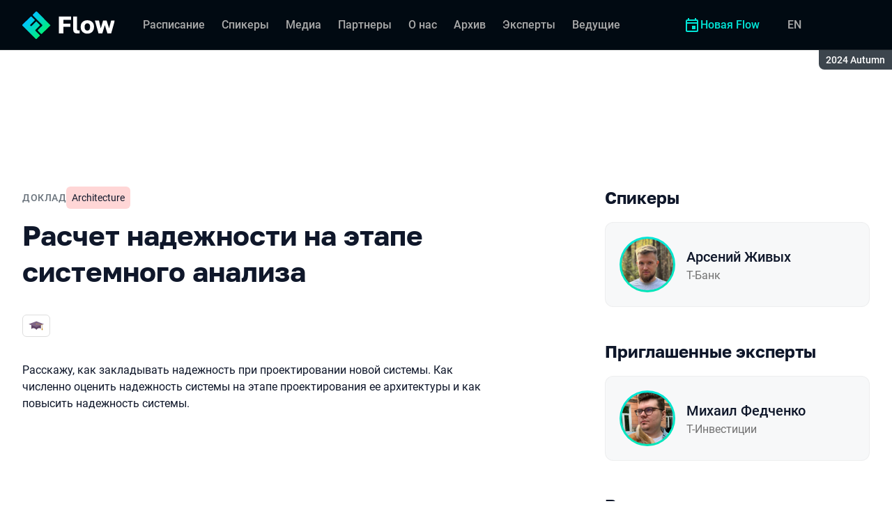

--- FILE ---
content_type: text/html; charset=utf-8
request_url: https://flowconf.ru/archive/2024%20Autumn/talks/110cdcf3f26148599e7dad789bfae4c3/
body_size: 31650
content:
<!DOCTYPE html><html data-sentry-element="Html" data-sentry-component="ConferenceSiteDocument" data-sentry-source-file="_document.common.tsx" lang="ru"><head data-sentry-element="Head" data-sentry-source-file="_document.common.tsx"><meta charSet="utf-8" data-sentry-element="meta" data-sentry-source-file="Meta.tsx" data-next-head=""/><meta name="viewport" content="width=device-width, initial-scale=1" data-sentry-element="meta" data-sentry-source-file="Meta.tsx" data-next-head=""/><meta http-equiv="x-ua-compatible" content="ie=edge" data-sentry-element="meta" data-sentry-source-file="Meta.tsx" data-next-head=""/><link rel="alternate" hrefLang="en" href="https://flowconf.ru/en/archive/2024%20Autumn/talks/110cdcf3f26148599e7dad789bfae4c3/" data-next-head=""/><link rel="alternate" hrefLang="ru" href="https://flowconf.ru/archive/2024%20Autumn/talks/110cdcf3f26148599e7dad789bfae4c3/" data-next-head=""/><title data-next-head="">Расчет надежности на этапе системного анализа | Доклад на Flow 2024 Autumn</title><meta name="title" content="Расчет надежности на этапе системного анализа | Доклад на Flow 2024 Autumn" data-sentry-element="meta" data-sentry-source-file="Meta.tsx" data-next-head=""/><meta name="description" content="Расскажу, как закладывать надежность при проектировании новой системы. Как численно оценить надежность системы на этапе проектирования ее архитектуры и как повысить надежность системы." data-sentry-element="meta" data-sentry-source-file="Meta.tsx" data-next-head=""/><meta property="og:title" content="Расчет надежности на этапе системного анализа | Доклад на Flow 2024 Autumn" data-sentry-element="meta" data-sentry-source-file="Meta.tsx" data-next-head=""/><meta property="og:description" content="Расскажу, как закладывать надежность при проектировании новой системы. Как численно оценить надежность системы на этапе проектирования ее архитектуры и как повысить надежность системы." data-sentry-element="meta" data-sentry-source-file="Meta.tsx" data-next-head=""/><meta property="og:site_name" content="Flow 2024 Autumn. Конференция по системному и бизнес-анализу" data-sentry-element="meta" data-sentry-source-file="Meta.tsx" data-next-head=""/><meta property="og:url" content="https://flowconf.ru/archive/2024%20Autumn/talks/110cdcf3f26148599e7dad789bfae4c3/" data-sentry-element="meta" data-sentry-source-file="Meta.tsx" data-next-head=""/><meta property="og:image" content="https://squidex.jugru.team/api/assets/srm/2c316361-ca1f-4af1-a213-a2294f9c7f16/raschet-nadezhnosti-na-etape-sistemnogo-analiza-og-ru.jpg" data-sentry-element="meta" data-sentry-source-file="Meta.tsx" data-next-head=""/><meta property="og:image:type" content="image/jpeg" data-sentry-element="meta" data-sentry-source-file="Meta.tsx" data-next-head=""/><meta property="og:image:width" content="1920" data-sentry-element="meta" data-sentry-source-file="Meta.tsx" data-next-head=""/><meta property="og:image:height" content="862" data-sentry-element="meta" data-sentry-source-file="Meta.tsx" data-next-head=""/><meta property="og:locale" content="ru_RU" data-sentry-element="meta" data-sentry-source-file="Meta.tsx" data-next-head=""/><meta property="og:type" content="website" data-sentry-element="meta" data-sentry-source-file="Meta.tsx" data-next-head=""/><meta name="twitter:card" content="summary_large_image" data-sentry-element="meta" data-sentry-source-file="Meta.tsx" data-next-head=""/><meta name="twitter:title" content="Расчет надежности на этапе системного анализа | Доклад на Flow 2024 Autumn" data-sentry-element="meta" data-sentry-source-file="Meta.tsx" data-next-head=""/><meta name="twitter:description" content="Расскажу, как закладывать надежность при проектировании новой системы. Как численно оценить надежность системы на этапе проектирования ее архитектуры и как повысить надежность системы." data-sentry-element="meta" data-sentry-source-file="Meta.tsx" data-next-head=""/><meta name="twitter:url" content="https://flowconf.ru/archive/2024%20Autumn/talks/110cdcf3f26148599e7dad789bfae4c3/" data-sentry-element="meta" data-sentry-source-file="Meta.tsx" data-next-head=""/><meta name="twitter:image" content="https://squidex.jugru.team/api/assets/srm/2c316361-ca1f-4af1-a213-a2294f9c7f16/raschet-nadezhnosti-na-etape-sistemnogo-analiza-og-ru.jpg" data-sentry-element="meta" data-sentry-source-file="Meta.tsx" data-next-head=""/><link rel="apple-touch-icon" sizes="180x180" href="/img/conference/flow/favicon/apple-touch-icon.png" data-next-head=""/><link rel="icon" type="image/png" sizes="32x32" href="/img/conference/flow/favicon/favicon-32x32.png" data-next-head=""/><link rel="icon" type="image/png" sizes="16x16" href="/img/conference/flow/favicon/favicon-16x16.png" data-next-head=""/><link rel="manifest" href="/img/conference/flow/favicon/site.webmanifest" data-next-head=""/><link rel="mask-icon" href="/img/conference/flow/favicon/safari-pinned-tab.svg" color="#01e6d8" data-next-head=""/><meta name="msapplication-TileColor" content="#01e6d8" data-sentry-element="meta" data-sentry-source-file="Meta.tsx" data-next-head=""/><meta name="theme-color" content="#010a12" data-sentry-element="meta" data-sentry-source-file="Meta.tsx" data-next-head=""/><meta name="static-generated-at" content="2026-01-20T21:25:15.097Z" data-next-head=""/><meta name="data-generated-at" content="2026-01-20T21:25:15.094Z" data-next-head=""/><link rel="preload" href="/fonts/roboto/400.woff2" as="font" type="font/woff2" crossorigin=""/><link rel="preload" href="/fonts/roboto/500.woff2" as="font" type="font/woff2" crossorigin=""/><link rel="preload" href="/fonts/golos/400.woff2" as="font" type="font/woff2" crossorigin=""/><link rel="preload" href="/fonts/golos/700.woff2" as="font" type="font/woff2" crossorigin=""/><meta name="version" content="release/11.1.0.104236" data-sentry-element="meta" data-sentry-source-file="_document.common.tsx"/><script id="google-analytics" data-sentry-element="Script" data-sentry-source-file="AnalyticsScript.tsx" data-nscript="beforeInteractive">(function (w, l) {w[l] = w[l] || [];w[l].push({ 'gtm.start': new Date().getTime(), event: 'gtm.js' });})(window, 'dataLayer');</script><script id="yandex-analytics" data-sentry-element="Script" data-sentry-source-file="AnalyticsScript.tsx" data-nscript="beforeInteractive">(function(m,i,a){m[i]=m[i]||function(){(m[i].a=m[i].a||[]).push(arguments)};m[i].l=1*new Date();})(window, "ym");</script><link rel="preload" href="/_next/static/css/43a7ca7c0492c585.css" as="style"/><link rel="stylesheet" href="/_next/static/css/43a7ca7c0492c585.css" data-n-g=""/><link rel="preload" href="/_next/static/css/ef46db3751d8e999.css" as="style"/><link rel="stylesheet" href="/_next/static/css/ef46db3751d8e999.css" data-n-p=""/><link rel="preload" href="/_next/static/css/b930571329217245.css" as="style"/><link rel="stylesheet" href="/_next/static/css/b930571329217245.css" data-n-p=""/><link rel="preload" href="/_next/static/css/64e2c9b4aa26d05b.css" as="style"/><link rel="stylesheet" href="/_next/static/css/64e2c9b4aa26d05b.css" data-n-p=""/><link rel="preload" href="/_next/static/css/6d55304a641c0c52.css" as="style"/><link rel="stylesheet" href="/_next/static/css/6d55304a641c0c52.css"/><link rel="preload" href="/_next/static/css/8cb33ce6bec4c6d2.css" as="style"/><link rel="stylesheet" href="/_next/static/css/8cb33ce6bec4c6d2.css"/><link rel="preload" href="/_next/static/css/01d058f9b7948209.css" as="style"/><link rel="stylesheet" href="/_next/static/css/01d058f9b7948209.css"/><link rel="preload" href="/_next/static/css/973eaecdfd12ce9a.css" as="style"/><link rel="stylesheet" href="/_next/static/css/973eaecdfd12ce9a.css"/><link rel="preload" href="/_next/static/css/ffed254118ec466c.css" as="style"/><link rel="stylesheet" href="/_next/static/css/ffed254118ec466c.css"/><link rel="preload" href="/_next/static/css/c714de3edd0228a9.css" as="style"/><link rel="stylesheet" href="/_next/static/css/c714de3edd0228a9.css"/><link rel="preload" href="/_next/static/css/5f94c2e254f35ad3.css" as="style"/><link rel="stylesheet" href="/_next/static/css/5f94c2e254f35ad3.css"/><noscript data-n-css=""></noscript><script defer="" nomodule="" src="/_next/static/chunks/polyfills-42372ed130431b0a.js"></script><script defer="" src="/_next/static/chunks/3010.4baf9ad3b0b7708f.js"></script><script defer="" src="/_next/static/chunks/8128.24a99f855f257f77.js"></script><script defer="" src="/_next/static/chunks/7109.d335f826f4d97d5f.js"></script><script defer="" src="/_next/static/chunks/8746.977d3f62c168528d.js"></script><script defer="" src="/_next/static/chunks/6705.759c0b13fc9a4ad3.js"></script><script defer="" src="/_next/static/chunks/7509.a42cfab7cf9d1947.js"></script><script defer="" src="/_next/static/chunks/7709.87ede616e09fd955.js"></script><script defer="" src="/_next/static/chunks/8309.bbbd2e53a90ec901.js"></script><script src="/_next/static/chunks/webpack-d6b5ad29702e74c9.js" defer=""></script><script src="/_next/static/chunks/framework-c214047c0066d1e8.js" defer=""></script><script src="/_next/static/chunks/main-3574ea5dd34486d4.js" defer=""></script><script src="/_next/static/chunks/pages/_app-1acca6e126d1be7e.js" defer=""></script><script src="/_next/static/chunks/8230-b311089aec514014.js" defer=""></script><script src="/_next/static/chunks/8229-f5d005c60ad6d0bd.js" defer=""></script><script src="/_next/static/chunks/389-934e9ba0ace06efa.js" defer=""></script><script src="/_next/static/chunks/8276-58f4819f43119bbd.js" defer=""></script><script src="/_next/static/chunks/3368-f8ad213f9712020f.js" defer=""></script><script src="/_next/static/chunks/2391-1f5cb981afa6b64a.js" defer=""></script><script src="/_next/static/chunks/5181-4a0bf95dad156be6.js" defer=""></script><script src="/_next/static/chunks/5631-0e7afc3c1e328c1b.js" defer=""></script><script src="/_next/static/chunks/pages/conference/%5Bstatus%5D/%5Bversion%5D/talks/%5Bid%5D-114b91e733ef85df.js" defer=""></script><script src="/_next/static/BQgvUVT1L2kDQo20Lvxe6/_buildManifest.js" defer=""></script><script src="/_next/static/BQgvUVT1L2kDQo20Lvxe6/_ssgManifest.js" defer=""></script><meta name="sentry-trace" content="f3df012868558817c8be40a6353b6b2b-f7988753907d3ac4-0"/><meta name="baggage" content="sentry-environment=prod,sentry-release=release-11-1-0-99045b2b,sentry-public_key=e09d91e2f5a4446711a0b1cfeea8eae4,sentry-trace_id=f3df012868558817c8be40a6353b6b2b,sentry-sampled=false,sentry-sample_rand=0.3988589773049003,sentry-sample_rate=0.2"/></head><body class="page"><div id="__next"><div class="layout__Y_I1h" data-loading="true" data-sentry-component="Layout" data-sentry-source-file="Layout.tsx"><header class="layout__header__182X3 header___vw_L" data-mode="dark" data-sentry-component="Header" data-sentry-source-file="Header.tsx"><div class="header__container__w2lbV"><a href="#main__anchor" class="header__skipLink__evyM4 skipLink__di3o8 linkButton__upocJ linkButton_primary__5lSu7 linkButton_small__91ksZ" data-sentry-element="LinkButton" data-sentry-component="SkipLink" data-sentry-source-file="SkipLink.tsx">К основному контенту</a><nav class="header__navigation__qqRuD headerNavigation__HMLJA" aria-label="Основная" data-sentry-component="HeaderNavigation" data-sentry-source-file="HeaderNavigation.tsx"><button class="headerNavigation__toggle__dQ9Wf menuButton__dbKGc" type="button" aria-controls="headerNavigation__menu" aria-expanded="false" aria-label="Меню" data-sentry-component="MenuButton" data-sentry-source-file="MenuButton.tsx"><svg class="menuButton__icon___ocEf" width="32" height="32" focusable="false" aria-hidden="true" data-sentry-element="svg" data-sentry-source-file="MenuButton.tsx"><use class="menuButton__open__UB07Y" href="/img/sprite.svg#menu" data-sentry-element="use" data-sentry-source-file="MenuButton.tsx"></use><use class="menuButton__close__tXyKD" href="/img/sprite.svg#close" data-sentry-element="use" data-sentry-source-file="MenuButton.tsx"></use></svg></button><a class="headerNavigation__home__DgYZg" data-sentry-element="LinkBase" data-sentry-source-file="HeaderNavigation.tsx" href="/archive/2024%20Autumn/"><img class="headerNavigation__logo__Ef4FX logo__nBPJy" src="https://squidex.jugru.team/api/assets/sites/57ed32f6-527c-4ed6-9393-f9a7acfbb818/flow-invert-.svg?cache=3600" alt="Flow 2024 Autumn" width="160" height="36" data-sentry-element="Logo" data-sentry-source-file="Logo.tsx" data-sentry-component="Logo"/></a><span class="headerNavigation__version__Ri3Jp headerVersion__OvF14" data-sentry-component="HeaderVersion" data-sentry-source-file="HeaderVersion.tsx"><span class="headerVersion__label__BlYL_">Сезон: </span>2024 Autumn</span><div class="headerNavigation__menu__AOeKj" id="headerNavigation__menu"><div class="headerNavigation__main__R0o3_"><ul class="headerNavigation__list__8_JtD headerMainLinks__hH9Zl" aria-label="Основные разделы" data-sentry-element="HeaderMainLinks" data-sentry-source-file="HeaderNavigation.tsx"><li class="headerMainLinks__item__TCQlw"><a class="headerMainLinks__link__0hKK7 linkButton__upocJ linkButton_invisible__fF5dX linkButton_small__91ksZ" data-sentry-element="LinkButton" data-sentry-component="NavigationItem" data-sentry-source-file="NavigationItem.tsx" href="/archive/2024%20Autumn/schedule/days/"><span>Расписание</span></a></li><li class="headerMainLinks__item__TCQlw"><a class="headerMainLinks__link__0hKK7 linkButton__upocJ linkButton_invisible__fF5dX linkButton_small__91ksZ" data-sentry-element="LinkButton" data-sentry-component="NavigationItem" data-sentry-source-file="NavigationItem.tsx" href="/archive/2024%20Autumn/speakers/"><span>Спикеры</span></a></li><li class="headerMainLinks__item__TCQlw"><a class="headerMainLinks__link__0hKK7 linkButton__upocJ linkButton_invisible__fF5dX linkButton_small__91ksZ" data-sentry-element="LinkButton" data-sentry-component="NavigationItem" data-sentry-source-file="NavigationItem.tsx" href="/archive/2024%20Autumn/#media"><span>Медиа</span></a></li><li class="headerMainLinks__item__TCQlw"><a class="headerMainLinks__link__0hKK7 linkButton__upocJ linkButton_invisible__fF5dX linkButton_small__91ksZ" data-sentry-element="LinkButton" data-sentry-component="NavigationItem" data-sentry-source-file="NavigationItem.tsx" href="/archive/2024%20Autumn/partners/"><span>Партнеры</span></a></li><li class="headerMainLinks__item__TCQlw"><a class="headerMainLinks__link__0hKK7 linkButton__upocJ linkButton_invisible__fF5dX linkButton_small__91ksZ" data-sentry-element="LinkButton" data-sentry-component="NavigationItem" data-sentry-source-file="NavigationItem.tsx" href="/archive/2024%20Autumn/organizers/"><span>О нас</span></a></li><li class="headerMainLinks__item__TCQlw"><a class="headerMainLinks__link__0hKK7 linkButton__upocJ linkButton_invisible__fF5dX linkButton_small__91ksZ" data-sentry-element="LinkButton" data-sentry-component="NavigationItem" data-sentry-source-file="NavigationItem.tsx" href="/archive/2024%20Autumn/archive/"><span>Архив</span></a></li><li class="headerMainLinks__item__TCQlw"><a class="headerMainLinks__link__0hKK7 linkButton__upocJ linkButton_invisible__fF5dX linkButton_small__91ksZ" data-sentry-element="LinkButton" data-sentry-component="NavigationItem" data-sentry-source-file="NavigationItem.tsx" href="/archive/2024%20Autumn/experts/"><span>Эксперты</span></a></li><li class="headerMainLinks__item__TCQlw"><a class="headerMainLinks__link__0hKK7 linkButton__upocJ linkButton_invisible__fF5dX linkButton_small__91ksZ" data-sentry-element="LinkButton" data-sentry-component="NavigationItem" data-sentry-source-file="NavigationItem.tsx" href="/archive/2024%20Autumn/hosts/"><span>Ведущие</span></a></li><li class="headerMainLinks__item__TCQlw"><a class="headerMainLinks__link__0hKK7 linkButton__upocJ linkButton_invisible__fF5dX linkButton_small__91ksZ" data-sentry-element="LinkButton" data-sentry-component="NavigationItem" data-sentry-source-file="NavigationItem.tsx" href="/archive/2024%20Autumn/offline/"><span>Офлайн-часть</span></a></li></ul><div class="headerNavigation__more__bzVnk headerNavigation__more_hidden__9wtfY headerExpandMenu__Zj4CQ" aria-hidden="true" data-sentry-element="HeaderExpandMenu" data-sentry-source-file="HeaderNavigation.tsx"><button class="headerNavigation__moreToggle__ZDXWm headerExpandMenu__toggle__kq5pU linkButton__upocJ linkButton_invisible__fF5dX linkButton_small__91ksZ" type="button" aria-controls="headerNavigation__more" aria-expanded="false" aria-label="Еще"><span>Еще</span><svg width="24" height="24" focusable="false" aria-hidden="true"><use href="/img/sprite.svg#arrow-down"></use></svg></button><ul class="headerExpandMenu__list__gFAlR" id="headerNavigation__more" hidden=""></ul></div></div><ul class="headerNavigation__mobileImportant__CyRal headerImportantLinks___y76s" aria-label="Важные разделы" data-sentry-component="HeaderImportantLinks" data-sentry-source-file="HeaderImportantLinks.tsx"><li><a class="headerImportantLinks__link__x8zW2 headerImportantLinks__link_highlight__d0FH6 linkButton__upocJ linkButton_invisible__fF5dX linkButton_small__91ksZ" data-sentry-element="LinkButton" data-sentry-component="NavigationItem" data-sentry-source-file="NavigationItem.tsx" href="/"><svg width="24" height="24" focusable="false" aria-hidden="true"><use href="/img/sprite.svg#event"></use></svg><span>Новая Flow</span></a></li></ul></div><ul class="headerNavigation__desktopImportant__DbN_z headerImportantLinks___y76s" aria-label="Важные разделы" data-sentry-component="HeaderImportantLinks" data-sentry-source-file="HeaderImportantLinks.tsx"><li><a class="headerImportantLinks__link__x8zW2 headerImportantLinks__link_highlight__d0FH6 linkButton__upocJ linkButton_invisible__fF5dX linkButton_small__91ksZ" data-sentry-element="LinkButton" data-sentry-component="NavigationItem" data-sentry-source-file="NavigationItem.tsx" href="/"><svg width="24" height="24" focusable="false" aria-hidden="true"><use href="/img/sprite.svg#event"></use></svg><span>Новая Flow</span></a></li></ul><ul class="headerNavigation__hiddenList__WsLXK headerMainLinks__hH9Zl" aria-hidden="true" data-sentry-element="HeaderMainLinks" data-sentry-source-file="HeaderNavigation.tsx"><li class="headerMainLinks__item__TCQlw"><a class="headerMainLinks__link__0hKK7 linkButton__upocJ linkButton_invisible__fF5dX linkButton_small__91ksZ" data-sentry-element="LinkButton" data-sentry-component="NavigationItem" data-sentry-source-file="NavigationItem.tsx" href="/archive/2024%20Autumn/schedule/days/"><span>Расписание</span></a></li><li class="headerMainLinks__item__TCQlw"><a class="headerMainLinks__link__0hKK7 linkButton__upocJ linkButton_invisible__fF5dX linkButton_small__91ksZ" data-sentry-element="LinkButton" data-sentry-component="NavigationItem" data-sentry-source-file="NavigationItem.tsx" href="/archive/2024%20Autumn/speakers/"><span>Спикеры</span></a></li><li class="headerMainLinks__item__TCQlw"><a class="headerMainLinks__link__0hKK7 linkButton__upocJ linkButton_invisible__fF5dX linkButton_small__91ksZ" data-sentry-element="LinkButton" data-sentry-component="NavigationItem" data-sentry-source-file="NavigationItem.tsx" href="/archive/2024%20Autumn/#media"><span>Медиа</span></a></li><li class="headerMainLinks__item__TCQlw"><a class="headerMainLinks__link__0hKK7 linkButton__upocJ linkButton_invisible__fF5dX linkButton_small__91ksZ" data-sentry-element="LinkButton" data-sentry-component="NavigationItem" data-sentry-source-file="NavigationItem.tsx" href="/archive/2024%20Autumn/partners/"><span>Партнеры</span></a></li><li class="headerMainLinks__item__TCQlw"><a class="headerMainLinks__link__0hKK7 linkButton__upocJ linkButton_invisible__fF5dX linkButton_small__91ksZ" data-sentry-element="LinkButton" data-sentry-component="NavigationItem" data-sentry-source-file="NavigationItem.tsx" href="/archive/2024%20Autumn/organizers/"><span>О нас</span></a></li><li class="headerMainLinks__item__TCQlw"><a class="headerMainLinks__link__0hKK7 linkButton__upocJ linkButton_invisible__fF5dX linkButton_small__91ksZ" data-sentry-element="LinkButton" data-sentry-component="NavigationItem" data-sentry-source-file="NavigationItem.tsx" href="/archive/2024%20Autumn/archive/"><span>Архив</span></a></li><li class="headerMainLinks__item__TCQlw"><a class="headerMainLinks__link__0hKK7 linkButton__upocJ linkButton_invisible__fF5dX linkButton_small__91ksZ" data-sentry-element="LinkButton" data-sentry-component="NavigationItem" data-sentry-source-file="NavigationItem.tsx" href="/archive/2024%20Autumn/experts/"><span>Эксперты</span></a></li><li class="headerMainLinks__item__TCQlw"><a class="headerMainLinks__link__0hKK7 linkButton__upocJ linkButton_invisible__fF5dX linkButton_small__91ksZ" data-sentry-element="LinkButton" data-sentry-component="NavigationItem" data-sentry-source-file="NavigationItem.tsx" href="/archive/2024%20Autumn/hosts/"><span>Ведущие</span></a></li><li class="headerMainLinks__item__TCQlw"><a class="headerMainLinks__link__0hKK7 linkButton__upocJ linkButton_invisible__fF5dX linkButton_small__91ksZ" data-sentry-element="LinkButton" data-sentry-component="NavigationItem" data-sentry-source-file="NavigationItem.tsx" href="/archive/2024%20Autumn/offline/"><span>Офлайн-часть</span></a></li></ul></nav><a class="header__localeSwitcher__ZfWaG linkButton__upocJ linkButton_invisible__fF5dX linkButton_small__91ksZ" aria-label="Переключить язык сайта на английский" data-sentry-element="LinkButton" data-sentry-component="LocaleSwitcher" data-sentry-source-file="LocaleSwitcher.tsx" href="/en/archive/2024%20Autumn/talks/110cdcf3f26148599e7dad789bfae4c3/">EN</a><div class="header__authorization__JViS3"></div></div></header><main class="layout__main__iqdrT" id="main__anchor" data-sentry-component="Main" data-sentry-source-file="Main.tsx"><div class="talkContent__Qs0__ talkContent_archived__2SzjS" data-sentry-component="TalkContent" data-sentry-source-file="TalkContent.tsx"><div class="talkContent__container__Zrl_K"><div class="talkContent__states__enoaN" data-sentry-component="TalkStates" data-sentry-source-file="TalkStates.tsx"><div class="talkStatesNoAuthorization__nG2Qz" role="alert" data-loading-wait="true" data-sentry-component="TalkStatesNoAuthorization" data-sentry-source-file="TalkStatesNoAuthorization.tsx"><svg class="talkStatesNoAuthorization__icon__54W10" width="32" height="32" aria-hidden="true" focusable="false" data-sentry-element="svg" data-sentry-source-file="TalkStatesNoAuthorization.tsx"><use href="/img/sprite.svg#login" data-sentry-element="use" data-sentry-source-file="TalkStatesNoAuthorization.tsx"></use></svg><p class="talkStatesNoAuthorization__heading__mh1_2 heading__gOGQz" data-sentry-element="Component" data-sentry-source-file="Heading.tsx" data-sentry-component="Heading">Если у вас есть билет, авторизуйтесь для просмотра видео</p><a href="" class="talkStatesNoAuthorization__login__z2ZN_ linkButton__upocJ linkButton_primary__5lSu7 linkButton_small__91ksZ" data-sentry-element="LinkButton" data-sentry-source-file="AuthLogin.tsx" data-sentry-component="AuthLogin">Войти</a></div></div><div class="talkContent__columns__FDoWG"><div><div class="talkContent__header___RsDS"><span class="talkContent__type__KfBqZ">Доклад</span><ul class="talkContent__topics__hWXzS talkTopicsList__nPljB" data-sentry-component="TalkTopicsList" data-sentry-source-file="TalkTopicsList.tsx"><li><a class="talkTopic__HFeyN" data-topic-color="1" href="/archive/2024%20Autumn/schedule/topics/#topic-1">Architecture</a></li></ul><time class="talkContent__dateTime__HVbZU talkDateTime__pb9Xq talkDateTime_hidden__WHDN9" dateTime="2024-09-24T11:00:00.000Z" data-sentry-component="TalkDateTime" data-sentry-source-file="TalkDateTime.tsx"><span><span class="talkDateTime__label__LGoxI">Дата: </span>24.09<!-- --> / </span><span><span class="talkDateTime__label__LGoxI">Начало: </span>00:00<!-- --> – <span class="talkDateTime__label__LGoxI">Конец: </span>00:00</span></time></div><h1 class="talkContent__heading__Lqsav heading__gOGQz" data-sentry-element="Component" data-sentry-source-file="Heading.tsx" data-sentry-component="Heading">Расчет надежности на этапе системного анализа</h1><div class="talkContent__about__nvB8i"><div class="talkInfo__gUUyn" data-sentry-component="TalkInfo" data-sentry-source-file="TalkInfo.tsx"><span class="talkInfo__item__iyQLb talkComplexity__rQXQE" data-value="academic" tabindex="0"><span class="talkComplexity__label__5JmmH">Сложность -</span><img class="talkComplexity__image__8GXeV" src="/img/complexity/academic.svg" width="24" height="24" alt="Академический доклад" loading="lazy"/></span></div><div class="talkContent__actions__YdMTW talkActions__uHm7O" data-rating-loading="true" data-sentry-component="TalkActions" data-sentry-source-file="TalkActions.tsx"><a class="talkActions__materials__fxr9S linkButton__upocJ linkButton_outlined__JxTfM linkButton_small__91ksZ" target="_blank" rel="noreferrer noopener" data-sentry-element="LinkButton" data-sentry-component="TalkMaterialsLink" data-sentry-source-file="TalkMaterialsLink.tsx" href="https://squidex.jugru.team/api/assets/srm/a0cda66a-9bc3-4f20-9801-3d3da1a8e28a/konferenciya-flow-rasche-t-nade-zhnosti-na-etape-sistemnogo-analiza.pdf"><span>Презентация </span><span class="talkMaterialsLink__fileType__4WZP3">pdf</span></a><button class="talkActions__favoritesButton__3AIkx favoritesButton_icon__EKInD linkButton__upocJ linkButton_outlined__JxTfM linkButton_small__91ksZ" type="button" aria-label="Добавить в сохраненное" data-sentry-element="LinkButton" data-sentry-source-file="FavoritesButton.tsx"><svg class="favoritesButton__icon__H2Xbc" width="24" height="24" focusable="false" aria-hidden="true" data-sentry-element="svg" data-sentry-source-file="FavoritesButton.tsx"><use class="favoritesButton__inactive__hB7NX" href="/img/sprite.svg#bookmark-stroke" data-sentry-element="use" data-sentry-source-file="FavoritesButton.tsx"></use><use class="favoritesButton__active__qwTPk" href="/img/sprite.svg#bookmark" data-sentry-element="use" data-sentry-source-file="FavoritesButton.tsx"></use></svg></button></div></div><div class="talkContent__text__iXe_p"><div class="talkContent__description__zY75F"><p>Расскажу, как закладывать надежность при проектировании новой системы. Как численно оценить надежность системы на этапе проектирования ее архитектуры и как повысить надежность системы.</p></div></div></div><div class="talkContent__rightColumn__oMp7X"><div><h2 class="talkContent__subheading__FY56Y heading__gOGQz heading_4__eQU1w" data-sentry-element="Component" data-sentry-component="Heading" data-sentry-source-file="Heading.tsx">Спикеры</h2><ul class="personList__ydHvl" data-sentry-component="PersonList" data-sentry-source-file="PersonList.tsx"><li><article class="personList__card__vMy4H personCard__OFhEL" data-large-size="true" data-has-link="true" data-sentry-component="PersonCard" data-sentry-source-file="PersonCard.tsx"><div class="personCard__avatar__79hPV avatar__qbHjt avatar_gradient__EGNg6" data-sentry-component="Avatar" data-sentry-source-file="Avatar.tsx"><img class="avatar__image__KVg2R" src="https://squidex.jugru.team/api/assets/srm/2089f0af-de1c-48f7-904a-4921c9ae5f79/2024-06-13-12.31.58.jpg?cache=3600&amp;width=74&amp;height=74&amp;mode=CropUpsize" srcSet="https://squidex.jugru.team/api/assets/srm/2089f0af-de1c-48f7-904a-4921c9ae5f79/2024-06-13-12.31.58.jpg?cache=3600&amp;width=148&amp;height=148&amp;mode=CropUpsize 2x" alt="" width="74" height="74" loading="lazy" data-sentry-element="Avatar" data-sentry-source-file="PersonCard.tsx"/></div><div><h3 class="personCard__name__osiAC"><a data-link="true" data-sentry-element="LinkBase" data-sentry-source-file="PersonCard.tsx" href="/archive/2024%20Autumn/persons/74cde8263bd54be5adb11347d29b261e/">Арсений Живых</a></h3><p class="personCard__company__aVHAn personCompany__rQ79l" data-sentry-component="PersonCompany" data-sentry-source-file="PersonCompany.tsx">Т-Банк</p></div></article></li></ul></div><div><h2 class="talkContent__subheading__FY56Y heading__gOGQz heading_4__eQU1w" data-sentry-element="Component" data-sentry-component="Heading" data-sentry-source-file="Heading.tsx">Приглашенные эксперты</h2><ul class="personList__ydHvl" data-sentry-component="PersonList" data-sentry-source-file="PersonList.tsx"><li><article class="personList__card__vMy4H personCard__OFhEL" data-large-size="true" data-has-link="true" data-sentry-component="PersonCard" data-sentry-source-file="PersonCard.tsx"><div class="personCard__avatar__79hPV avatar__qbHjt avatar_gradient__EGNg6" data-sentry-component="Avatar" data-sentry-source-file="Avatar.tsx"><img class="avatar__image__KVg2R" src="https://squidex.jugru.team/api/assets/srm/409a66af-3a83-42cb-a543-828db17af222/photo-2022-08-23-17-24-33.jpg?cache=3600&amp;width=74&amp;height=74&amp;mode=CropUpsize" srcSet="https://squidex.jugru.team/api/assets/srm/409a66af-3a83-42cb-a543-828db17af222/photo-2022-08-23-17-24-33.jpg?cache=3600&amp;width=148&amp;height=148&amp;mode=CropUpsize 2x" alt="" width="74" height="74" loading="lazy" data-sentry-element="Avatar" data-sentry-source-file="PersonCard.tsx"/></div><div><h3 class="personCard__name__osiAC"><a data-link="true" data-sentry-element="LinkBase" data-sentry-source-file="PersonCard.tsx" href="/archive/2024%20Autumn/persons/f01240571f2c4a75b0715cd99f71d158/">Михаил Федченко</a></h3><p class="personCard__company__aVHAn personCompany__rQ79l" data-sentry-component="PersonCompany" data-sentry-source-file="PersonCompany.tsx">Т-Инвестиции</p></div></article></li></ul></div><div><h2 class="talkContent__subheading__FY56Y heading__gOGQz heading_4__eQU1w" data-sentry-element="Component" data-sentry-component="Heading" data-sentry-source-file="Heading.tsx">Ведущие</h2><ul class="personList__ydHvl" data-sentry-component="PersonList" data-sentry-source-file="PersonList.tsx"><li><article class="personList__card__vMy4H personCard__OFhEL" data-large-size="true" data-has-link="true" data-sentry-component="PersonCard" data-sentry-source-file="PersonCard.tsx"><div class="personCard__avatar__79hPV avatar__qbHjt avatar_gradient__EGNg6" data-sentry-component="Avatar" data-sentry-source-file="Avatar.tsx"><img class="avatar__image__KVg2R" src="https://squidex.jugru.team/api/assets/srm/ade22ee9-f18f-45ee-bfbb-0228fe51c692/photo-2022-08-24-11-03-28.jpg?cache=3600&amp;width=74&amp;height=74&amp;mode=CropUpsize" srcSet="https://squidex.jugru.team/api/assets/srm/ade22ee9-f18f-45ee-bfbb-0228fe51c692/photo-2022-08-24-11-03-28.jpg?cache=3600&amp;width=148&amp;height=148&amp;mode=CropUpsize 2x" alt="" width="74" height="74" loading="lazy" data-sentry-element="Avatar" data-sentry-source-file="PersonCard.tsx"/></div><div><h3 class="personCard__name__osiAC"><a data-link="true" data-sentry-element="LinkBase" data-sentry-source-file="PersonCard.tsx" href="/archive/2024%20Autumn/persons/d1a107adc74b4b3a8801eaccf3e0af57/">Анна Белянина (Горбатенко)</a></h3><p class="personCard__company__aVHAn personCompany__rQ79l" data-sentry-component="PersonCompany" data-sentry-source-file="PersonCompany.tsx">NextWay</p></div></article></li></ul></div></div></div><ul class="talkContent__related__IBswD talkRelated__xPTi9" data-sentry-component="TalkRelated" data-sentry-source-file="TalkRelated.tsx"><li class="talkRelated__item__Tv0TE"><div data-sentry-component="TalksGroup" data-sentry-source-file="TalksGroup.tsx"><div class="talksGroup__header__mLwGj"><h2 class="talksGroup__heading__9MvZ1 heading__gOGQz heading_4__eQU1w" data-sentry-element="Component" data-sentry-component="Heading" data-sentry-source-file="Heading.tsx">Другие доклады по теме «Architecture»</h2></div><ul class="talksList__asFpU" data-sentry-component="TalksList" data-sentry-source-file="TalksList.tsx"><li class="talksList__item__dlj6p"><article class="talksList__card__SncRE talkCard__IAiMl" data-has-link="true" data-sentry-component="TalkCardInternal" data-sentry-source-file="TalkCard.tsx"><div class="talkCard__header__4k8Ga"><div class="talkCard__details__4dCSJ"><span class="talkCardLabel__73WBV" data-sentry-component="TalkCardRecord" data-sentry-source-file="TalkCardRecord.tsx">Смотреть запись</span></div><button class="talkCard__favoritesButton__RoSVZ favoritesButton_icon__EKInD linkButton__upocJ linkButton_secondary__pIVGO linkButton_x-small__YFrwV" type="button" aria-label="Добавить в сохраненное" data-sentry-element="LinkButton" data-sentry-source-file="FavoritesButton.tsx"><svg class="favoritesButton__icon__H2Xbc" width="24" height="24" focusable="false" aria-hidden="true" data-sentry-element="svg" data-sentry-source-file="FavoritesButton.tsx"><use class="favoritesButton__inactive__hB7NX" href="/img/sprite.svg#bookmark-stroke" data-sentry-element="use" data-sentry-source-file="FavoritesButton.tsx"></use><use class="favoritesButton__active__qwTPk" href="/img/sprite.svg#bookmark" data-sentry-element="use" data-sentry-source-file="FavoritesButton.tsx"></use></svg></button></div><div class="talkCard__main__FzBQH"><h3 class="talkCard__heading__AYcg8" data-sentry-element="TitleTag" data-sentry-source-file="TalkCard.tsx"><a data-link="true" data-sentry-element="LinkBase" data-sentry-source-file="TalkCard.tsx" href="/archive/2024%20Autumn/talks/8099abfcfeba41cf85503e3c80c0bafc/">«Про платформы», или Архитектурные формы современного ИТ-ландшафта</a></h3><ul class="talkCard__speakers__4lQ8o talkSpeakers__YFzXZ" data-sentry-component="TalkSpeakers" data-sentry-source-file="TalkSpeakers.tsx"><li><article class="speakerCard___kzZ6" data-vertical-view="true" data-sentry-component="SpeakerCard" data-sentry-source-file="SpeakerCard.tsx"><div class="speakerCard__avatar__4pJqR avatar__qbHjt avatar_gradient__EGNg6" data-sentry-component="Avatar" data-sentry-source-file="Avatar.tsx"><img class="avatar__image__KVg2R" src="https://squidex.jugru.team/api/assets/srm/d2bcbae2-9616-4657-b427-84f15915a75e/dmitrii-tabolich.jpg?cache=3600&amp;width=30&amp;height=30&amp;mode=CropUpsize" srcSet="https://squidex.jugru.team/api/assets/srm/d2bcbae2-9616-4657-b427-84f15915a75e/dmitrii-tabolich.jpg?cache=3600&amp;width=60&amp;height=60&amp;mode=CropUpsize 2x" alt="" width="30" height="30" loading="lazy"/></div><div class="speakerCard__info__XlImm"><h4 class="speakerCard__heading__o6vKn" data-sentry-element="TitleTag" data-sentry-source-file="SpeakerCard.tsx"><a class="speakerCard__link__5SNp9" data-sentry-element="LinkBase" data-sentry-source-file="SpeakerCard.tsx" href="/archive/2024%20Autumn/persons/0c27b1fbc341460b8bdd20a895b15c1b/">Дмитрий Таболич</a></h4><p class="speakerCard__company__GfpI2 personCompany__rQ79l" data-sentry-component="PersonCompany" data-sentry-source-file="PersonCompany.tsx">МТС Digital</p></div></article></li><li><article class="speakerCard___kzZ6" data-vertical-view="true" data-sentry-component="SpeakerCard" data-sentry-source-file="SpeakerCard.tsx"><div class="speakerCard__avatar__4pJqR avatar__qbHjt avatar_gradient__EGNg6" data-sentry-component="Avatar" data-sentry-source-file="Avatar.tsx"><img class="avatar__image__KVg2R" src="https://squidex.jugru.team/api/assets/srm/7DpeiuR8tiyMoAGQAoSMke/ucehpb5x3pi.jpg?cache=3600&amp;width=30&amp;height=30&amp;mode=CropUpsize" srcSet="https://squidex.jugru.team/api/assets/srm/7DpeiuR8tiyMoAGQAoSMke/ucehpb5x3pi.jpg?cache=3600&amp;width=60&amp;height=60&amp;mode=CropUpsize 2x" alt="" width="30" height="30" loading="lazy"/></div><div class="speakerCard__info__XlImm"><h4 class="speakerCard__heading__o6vKn" data-sentry-element="TitleTag" data-sentry-source-file="SpeakerCard.tsx"><a class="speakerCard__link__5SNp9" data-sentry-element="LinkBase" data-sentry-source-file="SpeakerCard.tsx" href="/archive/2024%20Autumn/persons/8cf5a9545454465a9665dab986998f69/">Андрей Дмитриев</a></h4><p class="speakerCard__company__GfpI2 personCompany__rQ79l" data-sentry-component="PersonCompany" data-sentry-source-file="PersonCompany.tsx">JUG Ru Group</p></div></article></li></ul></div><div class="talkCard__footer__TOlqD"><div class="talkCard__info__310V7 talkInfo__gUUyn" data-sentry-component="TalkInfo" data-sentry-source-file="TalkInfo.tsx"><span class="talkInfo__item__iyQLb" data-talk-hall="true" data-sentry-component="TalkHall" data-sentry-source-file="TalkHall.tsx">Зал 1</span><span class="talkInfo__item__iyQLb talkComplexity__rQXQE" data-value="intermediate" tabindex="0"><span class="talkComplexity__label__5JmmH">Сложность -</span><img class="talkComplexity__image__8GXeV" src="/img/complexity/intermediate.svg" width="24" height="24" alt="Введение в технологию" loading="lazy"/></span></div></div></article></li><li class="talksList__item__dlj6p"><article class="talksList__card__SncRE talkCard__IAiMl" data-has-link="true" data-sentry-component="TalkCardInternal" data-sentry-source-file="TalkCard.tsx"><div class="talkCard__header__4k8Ga"><div class="talkCard__details__4dCSJ"><span class="talkCardLabel__73WBV" data-sentry-component="TalkCardRecord" data-sentry-source-file="TalkCardRecord.tsx">Смотреть запись</span></div><button class="talkCard__favoritesButton__RoSVZ favoritesButton_icon__EKInD linkButton__upocJ linkButton_secondary__pIVGO linkButton_x-small__YFrwV" type="button" aria-label="Добавить в сохраненное" data-sentry-element="LinkButton" data-sentry-source-file="FavoritesButton.tsx"><svg class="favoritesButton__icon__H2Xbc" width="24" height="24" focusable="false" aria-hidden="true" data-sentry-element="svg" data-sentry-source-file="FavoritesButton.tsx"><use class="favoritesButton__inactive__hB7NX" href="/img/sprite.svg#bookmark-stroke" data-sentry-element="use" data-sentry-source-file="FavoritesButton.tsx"></use><use class="favoritesButton__active__qwTPk" href="/img/sprite.svg#bookmark" data-sentry-element="use" data-sentry-source-file="FavoritesButton.tsx"></use></svg></button></div><div class="talkCard__main__FzBQH"><h3 class="talkCard__heading__AYcg8" data-sentry-element="TitleTag" data-sentry-source-file="TalkCard.tsx"><a data-link="true" data-sentry-element="LinkBase" data-sentry-source-file="TalkCard.tsx" href="/archive/2024%20Autumn/talks/517b3b3458824a80aec31b7ecfa0a66e/">Мультитенантная архитектура в SaaS-приложениях</a></h3><ul class="talkCard__speakers__4lQ8o talkSpeakers__YFzXZ" data-sentry-component="TalkSpeakers" data-sentry-source-file="TalkSpeakers.tsx"><li><article class="speakerCard___kzZ6" data-vertical-view="true" data-sentry-component="SpeakerCard" data-sentry-source-file="SpeakerCard.tsx"><div class="speakerCard__avatar__4pJqR avatar__qbHjt avatar_gradient__EGNg6" data-sentry-component="Avatar" data-sentry-source-file="Avatar.tsx"><img class="avatar__image__KVg2R" src="https://squidex.jugru.team/api/assets/srm/b06bd011-db04-471a-b58d-8628c27231ce/tyurin-yurii-small-.jpeg?cache=3600&amp;width=44&amp;height=44&amp;mode=CropUpsize" srcSet="https://squidex.jugru.team/api/assets/srm/b06bd011-db04-471a-b58d-8628c27231ce/tyurin-yurii-small-.jpeg?cache=3600&amp;width=88&amp;height=88&amp;mode=CropUpsize 2x" alt="" width="44" height="44" loading="lazy"/></div><div class="speakerCard__info__XlImm"><h4 class="speakerCard__heading__o6vKn" data-sentry-element="TitleTag" data-sentry-source-file="SpeakerCard.tsx"><a class="speakerCard__link__5SNp9" data-sentry-element="LinkBase" data-sentry-source-file="SpeakerCard.tsx" href="/archive/2024%20Autumn/persons/5e7d90a1ff2c4b878bc726b998ac752a/">Юрий Тюрин</a></h4><p class="speakerCard__company__GfpI2 personCompany__rQ79l" data-sentry-component="PersonCompany" data-sentry-source-file="PersonCompany.tsx">MD Audit</p></div></article></li></ul></div><div class="talkCard__footer__TOlqD"><div class="talkCard__info__310V7 talkInfo__gUUyn" data-sentry-component="TalkInfo" data-sentry-source-file="TalkInfo.tsx"><span class="talkInfo__item__iyQLb talkComplexity__rQXQE" data-value="advanced" tabindex="0"><span class="talkComplexity__label__5JmmH">Сложность -</span><img class="talkComplexity__image__8GXeV" src="/img/complexity/advanced.svg" width="24" height="24" alt="Для практикующих инженеров" loading="lazy"/></span></div></div></article></li><li class="talksList__item__dlj6p"><article class="talksList__card__SncRE talkCard__IAiMl" data-has-link="true" data-sentry-component="TalkCardInternal" data-sentry-source-file="TalkCard.tsx"><div class="talkCard__header__4k8Ga"><div class="talkCard__details__4dCSJ"><span class="talkCardLabel__73WBV" data-sentry-component="TalkCardRecord" data-sentry-source-file="TalkCardRecord.tsx">Смотреть запись</span></div><button class="talkCard__favoritesButton__RoSVZ favoritesButton_icon__EKInD linkButton__upocJ linkButton_secondary__pIVGO linkButton_x-small__YFrwV" type="button" aria-label="Добавить в сохраненное" data-sentry-element="LinkButton" data-sentry-source-file="FavoritesButton.tsx"><svg class="favoritesButton__icon__H2Xbc" width="24" height="24" focusable="false" aria-hidden="true" data-sentry-element="svg" data-sentry-source-file="FavoritesButton.tsx"><use class="favoritesButton__inactive__hB7NX" href="/img/sprite.svg#bookmark-stroke" data-sentry-element="use" data-sentry-source-file="FavoritesButton.tsx"></use><use class="favoritesButton__active__qwTPk" href="/img/sprite.svg#bookmark" data-sentry-element="use" data-sentry-source-file="FavoritesButton.tsx"></use></svg></button></div><div class="talkCard__main__FzBQH"><h3 class="talkCard__heading__AYcg8" data-sentry-element="TitleTag" data-sentry-source-file="TalkCard.tsx"><a data-link="true" data-sentry-element="LinkBase" data-sentry-source-file="TalkCard.tsx" href="/archive/2024%20Autumn/talks/3245c2ff6c1b4bd8a4316439f6083b60/">Зачем и где нужен API Gateway</a></h3><ul class="talkCard__speakers__4lQ8o talkSpeakers__YFzXZ" data-sentry-component="TalkSpeakers" data-sentry-source-file="TalkSpeakers.tsx"><li><article class="speakerCard___kzZ6" data-vertical-view="true" data-sentry-component="SpeakerCard" data-sentry-source-file="SpeakerCard.tsx"><div class="speakerCard__avatar__4pJqR avatar__qbHjt avatar_gradient__EGNg6" data-sentry-component="Avatar" data-sentry-source-file="Avatar.tsx"><img class="avatar__image__KVg2R" src="https://squidex.jugru.team/api/assets/srm/c79cda20-37e8-49f0-af45-9caecf019687/img-4284.jpg?cache=3600&amp;width=30&amp;height=30&amp;mode=CropUpsize" srcSet="https://squidex.jugru.team/api/assets/srm/c79cda20-37e8-49f0-af45-9caecf019687/img-4284.jpg?cache=3600&amp;width=60&amp;height=60&amp;mode=CropUpsize 2x" alt="" width="30" height="30" loading="lazy"/></div><div class="speakerCard__info__XlImm"><h4 class="speakerCard__heading__o6vKn" data-sentry-element="TitleTag" data-sentry-source-file="SpeakerCard.tsx"><a class="speakerCard__link__5SNp9" data-sentry-element="LinkBase" data-sentry-source-file="SpeakerCard.tsx" href="/archive/2024%20Autumn/persons/014c468d3ee14fddb14051ff99c43b32/">Елизавета Акманова</a></h4><p class="speakerCard__company__GfpI2 personCompany__rQ79l" data-sentry-component="PersonCompany" data-sentry-source-file="PersonCompany.tsx">USETECH</p></div></article></li><li><article class="speakerCard___kzZ6" data-vertical-view="true" data-sentry-component="SpeakerCard" data-sentry-source-file="SpeakerCard.tsx"><div class="speakerCard__avatar__4pJqR avatar__qbHjt avatar_gradient__EGNg6" data-sentry-component="Avatar" data-sentry-source-file="Avatar.tsx"><img class="avatar__image__KVg2R" src="https://squidex.jugru.team/api/assets/srm/fa57fd7f-3459-42d3-8a4d-de7d036ae871/tatyana-krat.jpg?cache=3600&amp;width=30&amp;height=30&amp;mode=CropUpsize" srcSet="https://squidex.jugru.team/api/assets/srm/fa57fd7f-3459-42d3-8a4d-de7d036ae871/tatyana-krat.jpg?cache=3600&amp;width=60&amp;height=60&amp;mode=CropUpsize 2x" alt="" width="30" height="30" loading="lazy"/></div><div class="speakerCard__info__XlImm"><h4 class="speakerCard__heading__o6vKn" data-sentry-element="TitleTag" data-sentry-source-file="SpeakerCard.tsx"><a class="speakerCard__link__5SNp9" data-sentry-element="LinkBase" data-sentry-source-file="SpeakerCard.tsx" href="/archive/2024%20Autumn/persons/3c07167c5f624e7fb1bfc4288b816414/">Татьяна Крат</a></h4><p class="speakerCard__company__GfpI2 personCompany__rQ79l" data-sentry-component="PersonCompany" data-sentry-source-file="PersonCompany.tsx">Альфа-Банк</p></div></article></li></ul></div><div class="talkCard__footer__TOlqD"><div class="talkCard__info__310V7 talkInfo__gUUyn" data-sentry-component="TalkInfo" data-sentry-source-file="TalkInfo.tsx"><span class="talkInfo__item__iyQLb" data-talk-hall="true" data-sentry-component="TalkHall" data-sentry-source-file="TalkHall.tsx">Зал 2</span><span class="talkInfo__item__iyQLb talkComplexity__rQXQE" data-value="advanced" tabindex="0"><span class="talkComplexity__label__5JmmH">Сложность -</span><img class="talkComplexity__image__8GXeV" src="/img/complexity/advanced.svg" width="24" height="24" alt="Для практикующих инженеров" loading="lazy"/></span></div></div></article></li><li class="talksList__item__dlj6p"><article class="talksList__card__SncRE talkCard__IAiMl" data-has-link="true" data-sentry-component="TalkCardInternal" data-sentry-source-file="TalkCard.tsx"><div class="talkCard__header__4k8Ga"><div class="talkCard__details__4dCSJ"><span class="talkCardLabel__73WBV" data-sentry-component="TalkCardRecord" data-sentry-source-file="TalkCardRecord.tsx">Смотреть запись</span></div><button class="talkCard__favoritesButton__RoSVZ favoritesButton_icon__EKInD linkButton__upocJ linkButton_secondary__pIVGO linkButton_x-small__YFrwV" type="button" aria-label="Добавить в сохраненное" data-sentry-element="LinkButton" data-sentry-source-file="FavoritesButton.tsx"><svg class="favoritesButton__icon__H2Xbc" width="24" height="24" focusable="false" aria-hidden="true" data-sentry-element="svg" data-sentry-source-file="FavoritesButton.tsx"><use class="favoritesButton__inactive__hB7NX" href="/img/sprite.svg#bookmark-stroke" data-sentry-element="use" data-sentry-source-file="FavoritesButton.tsx"></use><use class="favoritesButton__active__qwTPk" href="/img/sprite.svg#bookmark" data-sentry-element="use" data-sentry-source-file="FavoritesButton.tsx"></use></svg></button></div><div class="talkCard__main__FzBQH"><h3 class="talkCard__heading__AYcg8" data-sentry-element="TitleTag" data-sentry-source-file="TalkCard.tsx"><a data-link="true" data-sentry-element="LinkBase" data-sentry-source-file="TalkCard.tsx" href="/archive/2024%20Autumn/talks/a314b3087323472588edc8917f765e98/">Цифровое тело организации в руках аналитика</a></h3><ul class="talkCard__speakers__4lQ8o talkSpeakers__YFzXZ" data-sentry-component="TalkSpeakers" data-sentry-source-file="TalkSpeakers.tsx"><li><article class="speakerCard___kzZ6" data-sentry-component="SpeakerCard" data-sentry-source-file="SpeakerCard.tsx"><div class="speakerCard__info__XlImm"><h4 class="speakerCard__heading__o6vKn" data-sentry-element="TitleTag" data-sentry-source-file="SpeakerCard.tsx"><a class="speakerCard__link__5SNp9" data-sentry-element="LinkBase" data-sentry-source-file="SpeakerCard.tsx" href="/archive/2024%20Autumn/persons/57fa8c61b787430480f994786f4845dc/">Роман Пионтик</a></h4><p class="speakerCard__company__GfpI2 personCompany__rQ79l" data-sentry-component="PersonCompany" data-sentry-source-file="PersonCompany.tsx">DocHub</p></div></article></li><li><article class="speakerCard___kzZ6" data-sentry-component="SpeakerCard" data-sentry-source-file="SpeakerCard.tsx"><div class="speakerCard__info__XlImm"><h4 class="speakerCard__heading__o6vKn" data-sentry-element="TitleTag" data-sentry-source-file="SpeakerCard.tsx"><a class="speakerCard__link__5SNp9" data-sentry-element="LinkBase" data-sentry-source-file="SpeakerCard.tsx" href="/archive/2024%20Autumn/persons/eb28b500462a48ddb1434e0ae0d11d5f/">Николай Поташников</a></h4><p class="speakerCard__company__GfpI2 personCompany__rQ79l" data-sentry-component="PersonCompany" data-sentry-source-file="PersonCompany.tsx">КУРС-ИТ</p></div></article></li><li><article class="speakerCard___kzZ6" data-sentry-component="SpeakerCard" data-sentry-source-file="SpeakerCard.tsx"><div class="speakerCard__info__XlImm"><h4 class="speakerCard__heading__o6vKn" data-sentry-element="TitleTag" data-sentry-source-file="SpeakerCard.tsx"><a class="speakerCard__link__5SNp9" data-sentry-element="LinkBase" data-sentry-source-file="SpeakerCard.tsx" href="/archive/2024%20Autumn/persons/f432103525ef42f8b712ff2b4ced07d5/">Иннокентий Бодров</a></h4><p class="speakerCard__company__GfpI2 personCompany__rQ79l" data-sentry-component="PersonCompany" data-sentry-source-file="PersonCompany.tsx">Finom</p></div></article></li></ul></div><div class="talkCard__footer__TOlqD"><div class="talkCard__info__310V7 talkInfo__gUUyn" data-sentry-component="TalkInfo" data-sentry-source-file="TalkInfo.tsx"><span class="talkInfo__item__iyQLb" data-talk-hall="true" data-sentry-component="TalkHall" data-sentry-source-file="TalkHall.tsx">Зал 1</span><span class="talkInfo__item__iyQLb talkComplexity__rQXQE" data-value="overview" tabindex="0"><span class="talkComplexity__label__5JmmH">Сложность -</span><img class="talkComplexity__image__8GXeV" src="/img/complexity/overview.svg" width="24" height="24" alt="Готовьтесь, будет подгорать" loading="lazy"/></span></div></div></article></li><li class="talksList__item__dlj6p"><article class="talksList__card__SncRE talkCard__IAiMl" data-has-link="true" data-sentry-component="TalkCardInternal" data-sentry-source-file="TalkCard.tsx"><div class="talkCard__header__4k8Ga"><div class="talkCard__details__4dCSJ"><span class="talkCardLabel__73WBV" data-sentry-component="TalkCardRecord" data-sentry-source-file="TalkCardRecord.tsx">Смотреть запись</span></div><button class="talkCard__favoritesButton__RoSVZ favoritesButton_icon__EKInD linkButton__upocJ linkButton_secondary__pIVGO linkButton_x-small__YFrwV" type="button" aria-label="Добавить в сохраненное" data-sentry-element="LinkButton" data-sentry-source-file="FavoritesButton.tsx"><svg class="favoritesButton__icon__H2Xbc" width="24" height="24" focusable="false" aria-hidden="true" data-sentry-element="svg" data-sentry-source-file="FavoritesButton.tsx"><use class="favoritesButton__inactive__hB7NX" href="/img/sprite.svg#bookmark-stroke" data-sentry-element="use" data-sentry-source-file="FavoritesButton.tsx"></use><use class="favoritesButton__active__qwTPk" href="/img/sprite.svg#bookmark" data-sentry-element="use" data-sentry-source-file="FavoritesButton.tsx"></use></svg></button></div><div class="talkCard__main__FzBQH"><h3 class="talkCard__heading__AYcg8" data-sentry-element="TitleTag" data-sentry-source-file="TalkCard.tsx"><a data-link="true" data-sentry-element="LinkBase" data-sentry-source-file="TalkCard.tsx" href="/archive/2024%20Autumn/talks/15161d84f4c14d128973da2f1629fdc7/">Как устроена бизнес-архитектура</a></h3><ul class="talkCard__speakers__4lQ8o talkSpeakers__YFzXZ" data-sentry-component="TalkSpeakers" data-sentry-source-file="TalkSpeakers.tsx"><li><article class="speakerCard___kzZ6" data-vertical-view="true" data-sentry-component="SpeakerCard" data-sentry-source-file="SpeakerCard.tsx"><div class="speakerCard__avatar__4pJqR avatar__qbHjt avatar_gradient__EGNg6" data-sentry-component="Avatar" data-sentry-source-file="Avatar.tsx"><img class="avatar__image__KVg2R" src="https://squidex.jugru.team/api/assets/srm/85116689-1a31-495d-a4e8-99f312c8ee76/a0901-4.jpg?cache=3600&amp;width=44&amp;height=44&amp;mode=CropUpsize" srcSet="https://squidex.jugru.team/api/assets/srm/85116689-1a31-495d-a4e8-99f312c8ee76/a0901-4.jpg?cache=3600&amp;width=88&amp;height=88&amp;mode=CropUpsize 2x" alt="" width="44" height="44" loading="lazy"/></div><div class="speakerCard__info__XlImm"><h4 class="speakerCard__heading__o6vKn" data-sentry-element="TitleTag" data-sentry-source-file="SpeakerCard.tsx"><a class="speakerCard__link__5SNp9" data-sentry-element="LinkBase" data-sentry-source-file="SpeakerCard.tsx" href="/archive/2024%20Autumn/persons/aba8db6d90534e2f9544b5ebd453cb95/">Максим Смирнов</a></h4></div></article></li></ul></div><div class="talkCard__footer__TOlqD"><div class="talkCard__info__310V7 talkInfo__gUUyn" data-sentry-component="TalkInfo" data-sentry-source-file="TalkInfo.tsx"><span class="talkInfo__item__iyQLb talkComplexity__rQXQE" data-value="hardcore" tabindex="0"><span class="talkComplexity__label__5JmmH">Сложность -</span><img class="talkComplexity__image__8GXeV" src="/img/complexity/hardcore.svg" width="24" height="24" alt="Хардкор. Сложный низкоуровневый доклад, требующий от слушателя знаний технологии." loading="lazy"/></span></div></div></article></li><li class="talksList__item__dlj6p"><article class="talksList__card__SncRE talkCard__IAiMl" data-has-link="true" data-sentry-component="TalkCardInternal" data-sentry-source-file="TalkCard.tsx"><div class="talkCard__header__4k8Ga"><div class="talkCard__details__4dCSJ"><span class="talkCardLabel__73WBV" data-sentry-component="TalkCardRecord" data-sentry-source-file="TalkCardRecord.tsx">Смотреть запись</span></div><button class="talkCard__favoritesButton__RoSVZ favoritesButton_icon__EKInD linkButton__upocJ linkButton_secondary__pIVGO linkButton_x-small__YFrwV" type="button" aria-label="Добавить в сохраненное" data-sentry-element="LinkButton" data-sentry-source-file="FavoritesButton.tsx"><svg class="favoritesButton__icon__H2Xbc" width="24" height="24" focusable="false" aria-hidden="true" data-sentry-element="svg" data-sentry-source-file="FavoritesButton.tsx"><use class="favoritesButton__inactive__hB7NX" href="/img/sprite.svg#bookmark-stroke" data-sentry-element="use" data-sentry-source-file="FavoritesButton.tsx"></use><use class="favoritesButton__active__qwTPk" href="/img/sprite.svg#bookmark" data-sentry-element="use" data-sentry-source-file="FavoritesButton.tsx"></use></svg></button></div><div class="talkCard__main__FzBQH"><h3 class="talkCard__heading__AYcg8" data-sentry-element="TitleTag" data-sentry-source-file="TalkCard.tsx"><a data-link="true" data-sentry-element="LinkBase" data-sentry-source-file="TalkCard.tsx" href="/archive/2024%20Autumn/talks/3d293e78e07844f3ab87d01ba01ca35f/">Что еще нам стандартизовать в интеграции?</a></h3><ul class="talkCard__speakers__4lQ8o talkSpeakers__YFzXZ" data-sentry-component="TalkSpeakers" data-sentry-source-file="TalkSpeakers.tsx"><li><article class="speakerCard___kzZ6" data-vertical-view="true" data-sentry-component="SpeakerCard" data-sentry-source-file="SpeakerCard.tsx"><div class="speakerCard__avatar__4pJqR avatar__qbHjt avatar_gradient__EGNg6" data-sentry-component="Avatar" data-sentry-source-file="Avatar.tsx"><img class="avatar__image__KVg2R" src="https://squidex.jugru.team/api/assets/srm/4136775c-2f9f-4e22-924e-0a24292402e9/foto-00021-index-2-v2.jpg?cache=3600&amp;width=30&amp;height=30&amp;mode=CropUpsize" srcSet="https://squidex.jugru.team/api/assets/srm/4136775c-2f9f-4e22-924e-0a24292402e9/foto-00021-index-2-v2.jpg?cache=3600&amp;width=60&amp;height=60&amp;mode=CropUpsize 2x" alt="" width="30" height="30" loading="lazy"/></div><div class="speakerCard__info__XlImm"><h4 class="speakerCard__heading__o6vKn" data-sentry-element="TitleTag" data-sentry-source-file="SpeakerCard.tsx"><a class="speakerCard__link__5SNp9" data-sentry-element="LinkBase" data-sentry-source-file="SpeakerCard.tsx" href="/archive/2024%20Autumn/persons/c50ee61004a348be9c4822f7faf01115/">Ильназ Хайдаров</a></h4><p class="speakerCard__company__GfpI2 personCompany__rQ79l" data-sentry-component="PersonCompany" data-sentry-source-file="PersonCompany.tsx">Московская биржа</p></div></article></li><li><article class="speakerCard___kzZ6" data-vertical-view="true" data-sentry-component="SpeakerCard" data-sentry-source-file="SpeakerCard.tsx"><div class="speakerCard__avatar__4pJqR avatar__qbHjt avatar_gradient__EGNg6" data-sentry-component="Avatar" data-sentry-source-file="Avatar.tsx"><img class="avatar__image__KVg2R" src="https://squidex.jugru.team/api/assets/srm/5156091e-9773-4d11-8006-6523824676d9/elena-pavlova.jpg?cache=3600&amp;width=30&amp;height=30&amp;mode=CropUpsize" srcSet="https://squidex.jugru.team/api/assets/srm/5156091e-9773-4d11-8006-6523824676d9/elena-pavlova.jpg?cache=3600&amp;width=60&amp;height=60&amp;mode=CropUpsize 2x" alt="" width="30" height="30" loading="lazy"/></div><div class="speakerCard__info__XlImm"><h4 class="speakerCard__heading__o6vKn" data-sentry-element="TitleTag" data-sentry-source-file="SpeakerCard.tsx"><a class="speakerCard__link__5SNp9" data-sentry-element="LinkBase" data-sentry-source-file="SpeakerCard.tsx" href="/archive/2024%20Autumn/persons/56e2c3b1d33846338142ba8ec8fb7c9c/">Елена Павлова</a></h4><p class="speakerCard__company__GfpI2 personCompany__rQ79l" data-sentry-component="PersonCompany" data-sentry-source-file="PersonCompany.tsx">Positive Technologies</p></div></article></li></ul></div><div class="talkCard__footer__TOlqD"><div class="talkCard__info__310V7 talkInfo__gUUyn" data-sentry-component="TalkInfo" data-sentry-source-file="TalkInfo.tsx"><span class="talkInfo__item__iyQLb" data-talk-hall="true" data-sentry-component="TalkHall" data-sentry-source-file="TalkHall.tsx">Зал 1</span><span class="talkInfo__item__iyQLb talkComplexity__rQXQE" data-value="advanced" tabindex="0"><span class="talkComplexity__label__5JmmH">Сложность -</span><img class="talkComplexity__image__8GXeV" src="/img/complexity/advanced.svg" width="24" height="24" alt="Для практикующих инженеров" loading="lazy"/></span></div></div></article></li><li class="talksList__item__dlj6p"><article class="talksList__card__SncRE talkCard__IAiMl" data-has-link="true" data-sentry-component="TalkCardInternal" data-sentry-source-file="TalkCard.tsx"><div class="talkCard__header__4k8Ga"><div class="talkCard__details__4dCSJ"><span class="talkCardLabel__73WBV" data-sentry-component="TalkCardRecord" data-sentry-source-file="TalkCardRecord.tsx">Смотреть запись</span></div><button class="talkCard__favoritesButton__RoSVZ favoritesButton_icon__EKInD linkButton__upocJ linkButton_secondary__pIVGO linkButton_x-small__YFrwV" type="button" aria-label="Добавить в сохраненное" data-sentry-element="LinkButton" data-sentry-source-file="FavoritesButton.tsx"><svg class="favoritesButton__icon__H2Xbc" width="24" height="24" focusable="false" aria-hidden="true" data-sentry-element="svg" data-sentry-source-file="FavoritesButton.tsx"><use class="favoritesButton__inactive__hB7NX" href="/img/sprite.svg#bookmark-stroke" data-sentry-element="use" data-sentry-source-file="FavoritesButton.tsx"></use><use class="favoritesButton__active__qwTPk" href="/img/sprite.svg#bookmark" data-sentry-element="use" data-sentry-source-file="FavoritesButton.tsx"></use></svg></button></div><div class="talkCard__main__FzBQH"><h3 class="talkCard__heading__AYcg8" data-sentry-element="TitleTag" data-sentry-source-file="TalkCard.tsx"><a data-link="true" data-sentry-element="LinkBase" data-sentry-source-file="TalkCard.tsx" href="/archive/2024%20Autumn/talks/5a7d4ad87f584c2b97dae11b5e96d140/">Импортозамещение в Росатоме: реальный опыт</a></h3><ul class="talkCard__speakers__4lQ8o talkSpeakers__YFzXZ" data-sentry-component="TalkSpeakers" data-sentry-source-file="TalkSpeakers.tsx"><li><article class="speakerCard___kzZ6" data-vertical-view="true" data-sentry-component="SpeakerCard" data-sentry-source-file="SpeakerCard.tsx"><div class="speakerCard__avatar__4pJqR avatar__qbHjt avatar_gradient__EGNg6" data-sentry-component="Avatar" data-sentry-source-file="Avatar.tsx"><img class="avatar__image__KVg2R" src="https://squidex.jugru.team/api/assets/srm/1ad18e1f-1e45-4ef7-a986-5f6f8109ab10/pyshnaya.png?cache=3600&amp;width=30&amp;height=30&amp;mode=CropUpsize" srcSet="https://squidex.jugru.team/api/assets/srm/1ad18e1f-1e45-4ef7-a986-5f6f8109ab10/pyshnaya.png?cache=3600&amp;width=60&amp;height=60&amp;mode=CropUpsize 2x" alt="" width="30" height="30" loading="lazy"/></div><div class="speakerCard__info__XlImm"><h4 class="speakerCard__heading__o6vKn" data-sentry-element="TitleTag" data-sentry-source-file="SpeakerCard.tsx"><a class="speakerCard__link__5SNp9" data-sentry-element="LinkBase" data-sentry-source-file="SpeakerCard.tsx" href="/archive/2024%20Autumn/persons/22a90c819b5a46f2ae8cc88ae73ed71e/">Наталия Пышная</a></h4><p class="speakerCard__company__GfpI2 personCompany__rQ79l" data-sentry-component="PersonCompany" data-sentry-source-file="PersonCompany.tsx">Гринатом</p></div></article></li><li><article class="speakerCard___kzZ6" data-vertical-view="true" data-sentry-component="SpeakerCard" data-sentry-source-file="SpeakerCard.tsx"><div class="speakerCard__avatar__4pJqR avatar__qbHjt avatar_gradient__EGNg6" data-sentry-component="Avatar" data-sentry-source-file="Avatar.tsx"><img class="avatar__image__KVg2R" src="https://squidex.jugru.team/api/assets/srm/2a09d774-79fa-46cb-9be9-2adec1c6ea8d/img-0170.webp?cache=3600&amp;width=30&amp;height=30&amp;mode=CropUpsize" srcSet="https://squidex.jugru.team/api/assets/srm/2a09d774-79fa-46cb-9be9-2adec1c6ea8d/img-0170.webp?cache=3600&amp;width=60&amp;height=60&amp;mode=CropUpsize 2x" alt="" width="30" height="30" loading="lazy"/></div><div class="speakerCard__info__XlImm"><h4 class="speakerCard__heading__o6vKn" data-sentry-element="TitleTag" data-sentry-source-file="SpeakerCard.tsx"><a class="speakerCard__link__5SNp9" data-sentry-element="LinkBase" data-sentry-source-file="SpeakerCard.tsx" href="/archive/2024%20Autumn/persons/dd5619da36a542bdb9ae15475d8aa6d8/">Юлия Баранюк</a></h4><p class="speakerCard__company__GfpI2 personCompany__rQ79l" data-sentry-component="PersonCompany" data-sentry-source-file="PersonCompany.tsx">Гринатом</p></div></article></li></ul></div><div class="talkCard__footer__TOlqD"><div class="talkCard__info__310V7 talkInfo__gUUyn" data-sentry-component="TalkInfo" data-sentry-source-file="TalkInfo.tsx"><span class="talkInfo__item__iyQLb" data-talk-hall="true" data-sentry-component="TalkHall" data-sentry-source-file="TalkHall.tsx">Зал 2</span></div></div></article></li></ul></div></li></ul><a class="linkButton__upocJ linkButton_primary__5lSu7 linkButton_medium__XvS_s" data-sentry-element="LinkButton" data-sentry-component="TalksLink" data-sentry-source-file="TalksLink.tsx" href="/archive/2024%20Autumn/schedule/days/">Расписание</a></div></div></main><footer class="footer__onhef" data-sentry-component="Footer" data-sentry-source-file="Footer.tsx"><div class="footer__container__wZjkN"><a class="footer__home__z8V4g" data-sentry-element="LinkBase" data-sentry-source-file="Footer.tsx" href="/archive/2024%20Autumn/"><img class="footer__logo__aIB9G logo__nBPJy" src="https://squidex.jugru.team/api/assets/sites/37d9fbde-7fe0-4836-96cd-2afd3aa33d17/footer-1-.svg?cache=3600" alt="Flow 2024 Autumn" width="128" height="48" loading="lazy" data-sentry-element="Logo" data-sentry-source-file="Logo.tsx" data-sentry-component="Logo"/></a><div class="footer__body__mLzTs"><div class="footer__left__BxUmm"><p class="footer__description__suC1z">Конференция по системному и бизнес-анализу</p><details class="footer__conferences__TliI2 footerDetails__ZBnvM" data-sentry-component="FooterDetails" data-sentry-source-file="FooterDetails.tsx"><summary class="footerDetails__summary__h_Ohh"><span>Наши конференции</span><svg class="footerDetails__icon__NY9I5" width="24" height="24" focusable="false" aria-hidden="true" data-sentry-element="svg" data-sentry-source-file="FooterDetails.tsx"><use href="/img/sprite.svg#arrow-down" data-sentry-element="use" data-sentry-source-file="FooterDetails.tsx"></use></svg></summary><div class="footerDetails__content___Iwr_"><ul class="footerConferences___4Mkk" data-sentry-component="FooterConferences" data-sentry-source-file="FooterConferences.tsx"><li><a class="footerConferences__link__VBN8_" href="https://jugru.org/#schedule" target="_blank">Календарь всех конференций</a></li><li><a class="footerConferences__link__VBN8_" style="--conference-color:#8EB63A" href="https://biasconf.ru/" target="_blank">BiasConf</a></li><li><a class="footerConferences__link__VBN8_" style="--conference-color:#5eb12b" href="https://cppconf.ru/" target="_blank">C++ Russia</a></li><li><a class="footerConferences__link__VBN8_" style="--conference-color:#00e2fd" href="https://cargo-cult.club/" target="_blank">КаргоКульт</a></li><li><a class="footerConferences__link__VBN8_" style="--conference-color:#9732d2" href="https://devoops.ru/" target="_blank">DevOops</a></li><li><a class="footerConferences__link__VBN8_" style="--conference-color:#0e72db" href="https://dotnext.ru/" target="_blank">DotNext</a></li><li><a class="footerConferences__link__VBN8_" style="--conference-color:#01e6d8" href="https://flowconf.ru/" target="_blank">Flow</a></li><li><a class="footerConferences__link__VBN8_" style="--conference-color:#05d37c" href="https://gofunc.ru/" target="_blank">GoFunc</a></li><li><a class="footerConferences__link__VBN8_" style="--conference-color:#ff9e1f" href="https://heisenbug.ru/" target="_blank">Heisenbug</a></li><li><a class="footerConferences__link__VBN8_" style="--conference-color:#f644d1" href="https://holyjs.ru/" target="_blank">HolyJS</a></li><li><a class="footerConferences__link__VBN8_" style="--conference-color:#009cb4" href="https://hydraconf.com/" target="_blank">Hydra</a></li><li><a class="footerConferences__link__VBN8_" style="--conference-color:#42ffbb" href="https://imlconf.com/" target="_blank">IML</a></li><li><a class="footerConferences__link__VBN8_" style="--conference-color:#ff7a01" href="https://inbetween.ru/" target="_blank">InBetween</a></li><li><a class="footerConferences__link__VBN8_" style="--conference-color:#0c6bd9" href="https://jpoint.ru/" target="_blank">JPoint</a></li><li><a class="footerConferences__link__VBN8_" style="--conference-color:#f3353f" href="https://jokerconf.com/" target="_blank">Joker</a></li><li><a class="footerConferences__link__VBN8_" style="--conference-color:#aee00b" href="https://mobiusconf.com/" target="_blank">Mobius</a></li><li><a class="footerConferences__link__VBN8_" style="--conference-color:#6638ff" href="https://piterpy.com/" target="_blank">PiterPy</a></li><li><a class="footerConferences__link__VBN8_" style="--conference-color:#fecf16" href="https://safecodeconf.ru/" target="_blank">SafeCode</a></li><li><a class="footerConferences__link__VBN8_" style="--conference-color:#44d8b1" href="https://smartdataconf.ru/" target="_blank">SmartData</a></li><li><a class="footerConferences__link__VBN8_" style="--conference-color:#ff5e29" href="https://techtrain.ru/" target="_blank">TechTrain</a></li><li><a class="footerConferences__link__VBN8_" style="--conference-color:#20bdff" href="https://vtconf.com/" target="_blank">VideoTech</a></li><li><a class="footerConferences__link__VBN8_" style="--conference-color:#4c5aff" href="https://sysconf.pro/" target="_blank">sysconf</a></li></ul></div></details><details class="footerDetails__ZBnvM" data-sentry-component="FooterDetails" data-sentry-source-file="FooterDetails.tsx"><summary class="footerDetails__summary__h_Ohh"><span>Навигация</span><svg class="footerDetails__icon__NY9I5" width="24" height="24" focusable="false" aria-hidden="true" data-sentry-element="svg" data-sentry-source-file="FooterDetails.tsx"><use href="/img/sprite.svg#arrow-down" data-sentry-element="use" data-sentry-source-file="FooterDetails.tsx"></use></svg></summary><div class="footerDetails__content___Iwr_"><ul class="footerNavigation__FXKRo" data-sentry-component="FooterNavigation" data-sentry-source-file="FooterNavigation.tsx"><li><a class="footerNavigation__link__eoDvX" href="/"><span>Новая {name}</span></a></li><li><a class="footerNavigation__link__eoDvX" href="/archive/2024%20Autumn/schedule/days/"><span>Расписание</span></a></li><li><a class="footerNavigation__link__eoDvX" href="/archive/2024%20Autumn/speakers/"><span>Спикеры</span></a></li><li><a class="footerNavigation__link__eoDvX" href="/archive/2024%20Autumn/#media"><span>Медиа</span></a></li><li><a class="footerNavigation__link__eoDvX" href="/archive/2024%20Autumn/partners/"><span>Партнеры</span></a></li><li><a class="footerNavigation__link__eoDvX" href="/archive/2024%20Autumn/organizers/"><span>О нас</span></a></li><li><a class="footerNavigation__link__eoDvX" href="/archive/2024%20Autumn/archive/"><span>Архив</span></a></li><li><a class="footerNavigation__link__eoDvX" href="/archive/2024%20Autumn/experts/"><span>Эксперты</span></a></li><li><a class="footerNavigation__link__eoDvX" href="/archive/2024%20Autumn/hosts/"><span>Ведущие</span></a></li><li><a class="footerNavigation__link__eoDvX" href="/archive/2024%20Autumn/offline/"><span>Офлайн-часть</span></a></li><li><a class="footerNavigation__link__eoDvX" target="_blank" href="https://jugru.org/legal/"><span>Правовые документы</span></a></li></ul></div></details></div><address class="footer__right__vKV67"><p class="footer__company__L8U_c">JUG Ru Group</p><div class="footer__support__Z7lul" data-sentry-component="SupportBlock" data-sentry-source-file="SupportBlock.tsx"><p class="supportBlock__title__SKoLF">Нужна помощь?</p><ul class="supportBlock__list__LORDZ"><li class="supportBlock__item__d2Gke"><svg class="supportBlock__icon__MybLI" width="24" height="24" focusable="false" aria-hidden="true"><use href="/img/sprite.svg#phone"></use></svg><a href="tel:+78123132723"><span class="supportBlock__label__9bEM2">Телефон: </span>+7 (812) 313-27-23</a></li><li class="supportBlock__item__d2Gke"><svg class="supportBlock__icon__MybLI" width="24" height="24" focusable="false" aria-hidden="true"><use href="/img/sprite.svg#mail"></use></svg><a href="mailto:support@flowconf.ru"><span class="supportBlock__label__9bEM2">E-mail: </span>support@flowconf.ru</a></li><li class="supportBlock__item__d2Gke"><svg class="supportBlock__icon__MybLI" width="24" height="24" focusable="false" aria-hidden="true" data-sentry-element="svg" data-sentry-source-file="SupportBlock.tsx"><use href="/img/sprite.svg#telegram" data-sentry-element="use" data-sentry-source-file="SupportBlock.tsx"></use></svg><a target="_blank" data-sentry-element="LinkBase" data-sentry-source-file="SupportBlock.tsx" href="https://t.me/JUGConfSupport_bot"><span class="supportBlock__label__9bEM2">Телеграм: </span>@JUGConfSupport_bot</a></li></ul></div><p class="footer__title__mrNEj" id="social-label">Мы в социальных сетях</p><ul class="footer__social__MEwa_ socialMenu__oHKfi" aria-labelledby="social-label" data-sentry-component="SocialMenu" data-sentry-source-file="SocialMenu.tsx"><li><a class="linkButton__upocJ linkButton_outlined__JxTfM linkButton_small__91ksZ" target="_blank" href="https://www.youtube.com/channel/UC6kyNBysyJZIs8bKBf7YhVg"><span class="socialMenu__label__k3G_5">Ютуб</span><svg width="24" height="24" focusable="false" aria-hidden="true"><use href="/img/sprite.svg#youtube"></use></svg></a></li><li><a class="linkButton__upocJ linkButton_outlined__JxTfM linkButton_small__91ksZ" target="_blank" href="https://twitter.com/Flow_conf"><span class="socialMenu__label__k3G_5">Икс</span><svg width="24" height="24" focusable="false" aria-hidden="true"><use href="/img/sprite.svg#twitter"></use></svg></a></li><li><a class="linkButton__upocJ linkButton_outlined__JxTfM linkButton_small__91ksZ" target="_blank" href="https://t.me/flowconf"><span class="socialMenu__label__k3G_5">Телеграм-чат</span><svg width="24" height="24" focusable="false" aria-hidden="true"><use href="/img/sprite.svg#telegramChat"></use></svg></a></li><li><a class="linkButton__upocJ linkButton_outlined__JxTfM linkButton_small__91ksZ" target="_blank" href="https://t.me/flowconf_channel"><span class="socialMenu__label__k3G_5">Телеграм-канал</span><svg width="24" height="24" focusable="false" aria-hidden="true"><use href="/img/sprite.svg#telegramChannel"></use></svg></a></li><li><a class="linkButton__upocJ linkButton_outlined__JxTfM linkButton_small__91ksZ" target="_blank" href="https://vk.com/flowconf"><span class="socialMenu__label__k3G_5">ВКонтакте</span><svg width="24" height="24" focusable="false" aria-hidden="true"><use href="/img/sprite.svg#vk"></use></svg></a></li><li><a class="linkButton__upocJ linkButton_outlined__JxTfM linkButton_small__91ksZ" target="_blank" href="https://habr.com/ru/companies/jugru/articles/"><span class="socialMenu__label__k3G_5">Хабр</span><svg width="40" height="24" focusable="false" aria-hidden="true"><use href="/img/sprite.svg#habr"></use></svg></a></li></ul></address></div><small class="footer__copyright__MyAAL">© <!-- -->JUG Ru Group<!-- -->, <!-- -->2022–2026</small></div></footer><svg class="layout__gradientSvg__27Ms8" xmlns="http://www.w3.org/2000/svg" viewBox="0 0 0 0" width="0" height="0" aria-hidden="true" focusable="false" data-sentry-element="svg" data-sentry-component="GradientSvg" data-sentry-source-file="GradientSvg.tsx"><linearGradient id="color-gradient" x1="0%" y1="0%" x2="0" y2="100%" data-sentry-element="linearGradient" data-sentry-source-file="GradientSvg.tsx"><stop offset="0%" stop-color="#01e6d8" data-sentry-element="stop" data-sentry-source-file="GradientSvg.tsx"></stop><stop offset="100%" stop-color="rgb(1,230,185.4666666667)" data-sentry-element="stop" data-sentry-source-file="GradientSvg.tsx"></stop></linearGradient></svg></div><noscript data-sentry-component="AnalyticsFrame" data-sentry-source-file="AnalyticsFrame.tsx"><iframe src="https://www.googletagmanager.com/ns.html?id=GTM-N3X7MTL" height="0" width="0" style="display:none;visibility:hidden"></iframe></noscript></div><script id="__NEXT_DATA__" type="application/json">{"props":{"pageProps":{"conferenceInfo":{"project":{"since":"2022","contactUs":{"supportEmail":"support@flowconf.ru","partnersEmail":"partners@flowconf.ru","schemaId":"700952ab-9532-4efa-ac1b-e193a1881010","schemaName":"srm-project-contacts-facet"},"name":"flow","title":{"ru":"Flow","en":"Flow"},"social":[{"name":"youtube","url":"https://www.youtube.com/channel/UC6kyNBysyJZIs8bKBf7YhVg"},{"name":"twitter","url":"https://twitter.com/Flow_conf"},{"name":"telegramChat","url":"https://t.me/flowconf"},{"name":"telegramChannel","url":"https://t.me/flowconf_channel"},{"name":"vk","url":"https://vk.com/flowconf"},{"name":"habr","url":"https://habr.com/ru/companies/jugru/articles/"}]},"version":{"eventId":100219,"url":{"ru":"https://flowconf.ru/archive/2024%20Autumn/","en":"https://flowconf.ru/en/archive/2024%20Autumn/"},"version":"2024 Autumn","title":{"ru":"Flow 2024 Autumn","en":"Flow 2024 Autumn"},"description":{"ru":"Конференция по системному и бизнес-анализу","en":"Conference on systems and business analysis"},"dates":{"startDate":"2024-09-17T10:00:00Z","endDate":"2024-09-25T15:30:00Z"},"periods":[{"startDate":"2024-09-17T10:00:00Z","endDate":"2024-09-17T13:45:00Z","start":{"ru":{"day":17,"month":"сентября"},"en":{"day":17,"month":"September"}},"end":{"ru":{"day":17,"month":"сентября"},"en":{"day":17,"month":"September"}},"label":{"ru":"online","en":"online"},"type":"online"},{"startDate":"2024-09-24T08:00:00Z","endDate":"2024-09-25T15:30:00Z","start":{"ru":{"day":24,"month":"сентября"},"en":{"day":24,"month":"September"}},"end":{"ru":{"day":25,"month":"сентября"},"en":{"day":25,"month":"September"}},"label":{"ru":"Санкт-Петербург","en":"Saint Petersburg"},"type":"offline"}],"venue":{"ru":{"city":"Санкт-Петербург","title":"Конгресс-отель Airportcity Plaza","address":"ул. Стартовая, 6, литера А","geolocationLink":"https://yandex.ru/maps/-/CDU5v8lf"},"en":{"city":"Saint Petersburg","title":"Airportcity Plaza Congress Hotel","address":"Ulitsa Startovaya, 6, litera A","geolocationLink":"https://yandex.ru/maps/-/CDU5v8lf"}},"hasOffline":true,"hasOnline":true},"marketingTools":{"schemaId":"afb7d3ce-b988-418b-a497-6b407fcad913","gtmId":"GTM-N3X7MTL","ymId":"89729155","subscriptionId":"BvWXe","metaDescription":null,"schemaName":"conf-site-marketing-tools-facet"},"images":{"standardOg":{"ru":{"id":"24d8b8bf-9059-428d-ba9d-fa23678da468","title":"flow_og_ru.jpg","url":"https://squidex.jugru.team/api/assets/sites/24d8b8bf-9059-428d-ba9d-fa23678da468/flow-og-ru.jpg","fileName":"flow_og_ru.jpg","contentType":"image/jpeg","details":{"image":{"width":1920,"height":862}}},"en":{"id":"b7bfb284-44cd-42f8-a980-73d6a9ba8356","title":"flow_og_en.jpg","url":"https://squidex.jugru.team/api/assets/sites/b7bfb284-44cd-42f8-a980-73d6a9ba8356/flow-og-en.jpg","fileName":"flow_og_en.jpg","contentType":"image/jpeg","details":{"image":{"width":1920,"height":862}}}},"offlineOg":{"ru":{"id":"00dd85f8-1444-46ae-bc81-b07e99720701","title":"2024-09-03 17.52.14.jpg","url":"https://squidex.jugru.team/api/assets/sites/00dd85f8-1444-46ae-bc81-b07e99720701/2024-09-03-17.52.14.jpg","fileName":"2024-09-03 17.52.14.jpg","contentType":"image/jpeg","details":{"image":{"width":1920,"height":862}}},"en":{"id":"e33d2ae0-9e57-4e15-998d-51f0e762a656","title":"2024-09-03 17.52.40.jpg","url":"https://squidex.jugru.team/api/assets/sites/e33d2ae0-9e57-4e15-998d-51f0e762a656/2024-09-03-17.52.40.jpg","fileName":"2024-09-03 17.52.40.jpg","contentType":"image/jpeg","details":{"image":{"width":1920,"height":862}}}},"heroBackground":{"id":"0f84ba4d-628c-49e0-8f52-598b7c31d9bc","title":"flow_hero_2024_autumn_desktop.svg","url":"https://squidex.jugru.team/api/assets/sites/0f84ba4d-628c-49e0-8f52-598b7c31d9bc/flow-hero-2024-autumn-desktop.svg","fileName":"flow_hero_2024_autumn_desktop.svg","contentType":"image/svg+xml","details":{}},"heroBackgroundMobile":{"id":"64e070b9-891b-4845-b7fe-e8524139a74e","title":"flow_hero_2024_autumn_mobile.svg","url":"https://squidex.jugru.team/api/assets/sites/64e070b9-891b-4845-b7fe-e8524139a74e/flow-hero-2024-autumn-mobile.svg","fileName":"flow_hero_2024_autumn_mobile.svg","contentType":"image/svg+xml","details":{}},"heroLogo":{"id":"c60f157f-38d3-4b2b-92fd-c143551188c4","title":"Flow (3).svg","url":"https://squidex.jugru.team/api/assets/sites/c60f157f-38d3-4b2b-92fd-c143551188c4/flow-3-.svg","fileName":"Flow (3).svg","contentType":"image/svg+xml","details":{}},"headerLogo":{"id":"7ab5a971-20d6-4b75-a3dc-fcc97e831c54","title":"flow (6).svg","url":"https://squidex.jugru.team/api/assets/sites/7ab5a971-20d6-4b75-a3dc-fcc97e831c54/flow-6-.svg","fileName":"flow (6).svg","contentType":"image/svg+xml","details":{}},"footerLogo":{"id":"37d9fbde-7fe0-4836-96cd-2afd3aa33d17","title":"footer (1).svg","url":"https://squidex.jugru.team/api/assets/sites/37d9fbde-7fe0-4836-96cd-2afd3aa33d17/footer-1-.svg","fileName":"footer (1).svg","contentType":"image/svg+xml","details":{}},"archiveLogo":{"id":"57ed32f6-527c-4ed6-9393-f9a7acfbb818","title":"flow(invert).svg","url":"https://squidex.jugru.team/api/assets/sites/57ed32f6-527c-4ed6-9393-f9a7acfbb818/flow-invert-.svg","fileName":"flow(invert).svg","contentType":"image/svg+xml","details":{}},"archiveImage":{"id":"ed2d98b1-8fe8-443e-9646-959a4fd30b3c","title":"flow_archive.jpg","url":"https://squidex.jugru.team/api/assets/sites/ed2d98b1-8fe8-443e-9646-959a4fd30b3c/flow-archive.jpg","fileName":"flow_archive.jpg","contentType":"image/jpeg","details":{"image":{"width":1024,"height":460}}},"subscriptionBannerImage":{"id":"5426fb21-a061-4c09-81bd-7eea5f291a2b","title":"flow_subscribe_bg.svg","url":"https://squidex.jugru.team/api/assets/sites/5426fb21-a061-4c09-81bd-7eea5f291a2b/flow-subscribe-bg.svg","fileName":"flow_subscribe_bg.svg","contentType":"image/svg+xml","details":{}},"quizzBannerImage":{"id":"65b8c14d-43df-48fc-9b2a-44dd11145eb9","title":"quizzes.svg","url":"https://squidex.jugru.team/api/assets/sites/65b8c14d-43df-48fc-9b2a-44dd11145eb9/quizzes.svg","fileName":"quizzes.svg","contentType":"image/svg+xml","details":{}},"partnersBannerImage":{"id":"01d5def4-998a-4a24-aaf5-dc1bee9b1473","title":"banner.svg","url":"https://squidex.jugru.team/api/assets/sites/01d5def4-998a-4a24-aaf5-dc1bee9b1473/banner.svg","fileName":"banner.svg","contentType":"image/svg+xml","details":{}},"communityDayBannerImage":{"id":"5e60b7fc-9daa-485e-bccd-fcee6169a3e8","title":"flow_cd_banner.jpg","url":"https://squidex.jugru.team/api/assets/sites/5e60b7fc-9daa-485e-bccd-fcee6169a3e8/flow-cd-banner.jpg","fileName":"flow_cd_banner.jpg","contentType":"image/jpeg","details":{"image":{"width":2552,"height":860}}},"jugWebsiteLogo":{"id":"e5fbb2b4-71db-4ae8-a1fc-e5a0952d9070","title":"flow (5).svg","url":"https://squidex.jugru.team/api/assets/sites/e5fbb2b4-71db-4ae8-a1fc-e5a0952d9070/flow-5-.svg","fileName":"flow (5).svg","contentType":"image/svg+xml","details":{}}},"states":{"sectionStates":3581916,"clientStates":186,"scheduleGrouping":["days","timeslots","topics","halls"],"scheduleSettings":["visited","sorting"]},"timestamps":{"static":1768944315097,"data":1768944315094},"status":"archive","media":{"links":[{"title":{"ru":"Хабр","en":"Blog at Habr.com"},"description":{"ru":"В нашем Хабраблоге публикуем расшифровки докладов, интервью и авторские статьи.","en":"We publish transcripts of talks, interviews, and authors’ articles."},"list":[{"url":"https://habr.com/ru/company/jugru/blog/","type":"habr"}]},{"title":{"ru":"Flow live","en":"Flow live"},"description":{"ru":"Подкаст конференции Flow.","en":"Flow conference podcast."},"list":[{"url":"https://www.youtube.com/playlist?list=PLwuO-RBNOKfj3Lvysa7KBf2hkwKNRvOeR","type":"default"}]}],"playlist":{"image":{"id":"16ada386-6bb5-4a5a-9b16-d46fd35456db","title":"media_playlist.svg","url":"https://squidex.jugru.team/api/assets/sites/16ada386-6bb5-4a5a-9b16-d46fd35456db/media-playlist.svg","fileName":"media_playlist.svg","contentType":"image/svg+xml","details":{}}}}},"projects":[{"project":"bias","title":{"ru":"BiasConf","en":"BiasConf"},"url":{"ru":"https://biasconf.ru/","en":"https://biasconf.ru/"},"logo":{"id":"43dc6b87-30a8-4da8-9b71-905d789f6ce0","title":"bias.svg","url":"https://squidex.jugru.team/api/assets/srm/43dc6b87-30a8-4da8-9b71-905d789f6ce0/bias.svg","fileName":"bias.svg","contentType":"image/svg+xml","details":{}},"color":"#8EB63A","stack":{"ru":"Исследования","en":"Research"}},{"project":"cpp","title":{"ru":"C++ Russia","en":"C++ Russia"},"url":{"ru":"https://cppconf.ru/","en":"https://cppconf.ru/en/"},"logo":{"id":"722bc9d1-35ce-4893-9810-4f0313007479","title":"cpp.svg","url":"https://squidex.jugru.team/api/assets/srm/722bc9d1-35ce-4893-9810-4f0313007479/cpp.svg","fileName":"cpp.svg","contentType":"image/svg+xml","details":{}},"color":"#5eb12b","stack":{"ru":"C++","en":"C++"}},{"project":"cargo","title":{"ru":"КаргоКульт","en":"CargoCult"},"url":{"ru":"https://cargo-cult.club/","en":"https://cargo-cult.club/"},"logo":{"id":"33f1622a-31d9-48d1-b06a-7ae0bf3c2927","title":"cargo.svg","url":"https://squidex.jugru.team/api/assets/srm/33f1622a-31d9-48d1-b06a-7ae0bf3c2927/cargo.svg","fileName":"cargo.svg","contentType":"image/svg+xml","details":{}},"color":"#00e2fd","stack":{"ru":"HR / People Management","en":"HR / People Management"}},{"project":"devoops","title":{"ru":"DevOops","en":"DevOops"},"url":{"ru":"https://devoops.ru/","en":"https://devoops.ru/en/"},"logo":{"id":"8f3d198c-4b9f-4eff-be32-c3eaafd14dcf","title":"devoops.svg","url":"https://squidex.jugru.team/api/assets/srm/8f3d198c-4b9f-4eff-be32-c3eaafd14dcf/devoops.svg","fileName":"devoops.svg","contentType":"image/svg+xml","details":{}},"color":"#9732d2","stack":{"ru":"DevOps","en":"DevOps"}},{"project":"dotnext","title":{"ru":"DotNext","en":"DotNext"},"url":{"ru":"https://dotnext.ru/","en":"https://dotnext.ru/en/"},"logo":{"id":"5fead7ca-cfed-4460-ad3d-6fcd4322f765","title":"dotnext.svg","url":"https://squidex.jugru.team/api/assets/srm/5fead7ca-cfed-4460-ad3d-6fcd4322f765/dotnext.svg","fileName":"dotnext.svg","contentType":"image/svg+xml","details":{}},"color":"#0e72db","stack":{"ru":".NET","en":".NET"}},{"project":"flow","title":{"ru":"Flow","en":"Flow"},"url":{"ru":"https://flowconf.ru/","en":"https://flowconf.ru/en/"},"logo":{"id":"a4f3fa95-fd8c-42e6-9f69-b0497c461ee3","title":"flow.svg","url":"https://squidex.jugru.team/api/assets/srm/a4f3fa95-fd8c-42e6-9f69-b0497c461ee3/flow.svg","fileName":"flow.svg","contentType":"image/svg+xml","details":{}},"color":"#01e6d8","stack":{"ru":"Системный и бизнес-анализ","en":"Systems and business analysis"}},{"project":"gofunc","title":{"ru":"GoFunc","en":"GoFunc"},"url":{"ru":"https://gofunc.ru/","en":"https://gofunc.ru/"},"logo":{"id":"342fdaef-ca80-4133-9568-629687100afb","title":"gofunc.svg","url":"https://squidex.jugru.team/api/assets/srm/342fdaef-ca80-4133-9568-629687100afb/gofunc.svg","fileName":"gofunc.svg","contentType":"image/svg+xml","details":{}},"color":"#05d37c","stack":{"ru":"Go","en":"Go"}},{"project":"heisenbug","title":{"ru":"Heisenbug","en":"Heisenbug"},"url":{"ru":"https://heisenbug.ru/","en":"https://heisenbug.ru/en/"},"logo":{"id":"33a4d5cb-b318-4afe-ad4b-295699b34e37","title":"heisenbug.svg","url":"https://squidex.jugru.team/api/assets/srm/33a4d5cb-b318-4afe-ad4b-295699b34e37/heisenbug.svg","fileName":"heisenbug.svg","contentType":"image/svg+xml","details":{}},"color":"#ff9e1f","stack":{"ru":"QA / Тестирование","en":"QA / Testing"}},{"project":"holyjs","title":{"ru":"HolyJS","en":"HolyJS"},"url":{"ru":"https://holyjs.ru/","en":"https://holyjs.ru/en/"},"logo":{"id":"20163d66-a20b-4235-9190-7f7e2be3fa96","title":"holyjs.svg","url":"https://squidex.jugru.team/api/assets/srm/20163d66-a20b-4235-9190-7f7e2be3fa96/holyjs.svg","fileName":"holyjs.svg","contentType":"image/svg+xml","details":{}},"color":"#f644d1","stack":{"ru":"JavaScript","en":"JavaScript"}},{"project":"hydra","title":{"ru":"Hydra","en":"Hydra"},"url":{"ru":"https://hydraconf.com/","en":"https://hydraconf.com/"},"logo":{"id":"437ce765-cd27-40ed-9458-aa893312fdb4","title":"hydra.svg","url":"https://squidex.jugru.team/api/assets/srm/437ce765-cd27-40ed-9458-aa893312fdb4/hydra.svg","fileName":"hydra.svg","contentType":"image/svg+xml","details":{}},"color":"#009cb4","stack":{"ru":"Параллельные и распределенные вычисления","en":"Concurrent and distributed computing"}},{"project":"iml","title":{"ru":"IML","en":"IML"},"url":{"ru":"https://imlconf.com/","en":"https://imlconf.com/"},"logo":{"id":"c676dda2-a073-41d6-a12d-a780ac88d5a8","title":"iml.svg","url":"https://squidex.jugru.team/api/assets/srm/c676dda2-a073-41d6-a12d-a780ac88d5a8/iml.svg","fileName":"iml.svg","contentType":"image/svg+xml","details":{}},"color":"#42ffbb","stack":{"ru":"ML","en":"ML"}},{"project":"inbetween","title":{"ru":"InBetween","en":"InBetween"},"url":{"ru":"https://inbetween.ru/","en":"https://inbetween.ru/"},"logo":{"id":"7c52117b-2c2f-4ac5-accb-cd0087a00a93","title":"inbetween.svg","url":"https://squidex.jugru.team/api/assets/srm/7c52117b-2c2f-4ac5-accb-cd0087a00a93/inbetween.svg","fileName":"inbetween.svg","contentType":"image/svg+xml","details":{}},"color":"#ff7a01","stack":{"ru":"Менеджмент","en":"Management"}},{"project":"jpoint","title":{"ru":"JPoint","en":"JPoint"},"url":{"ru":"https://jpoint.ru/","en":"https://jpoint.ru/en/"},"logo":{"id":"69b5945a-41d3-4b94-831f-9845d677e221","title":"jpoint.svg","url":"https://squidex.jugru.team/api/assets/srm/69b5945a-41d3-4b94-831f-9845d677e221/jpoint.svg","fileName":"jpoint.svg","contentType":"image/svg+xml","details":{}},"color":"#0c6bd9","stack":{"ru":"Java","en":"Java"}},{"project":"joker","title":{"ru":"Joker","en":"Joker"},"url":{"ru":"https://jokerconf.com/","en":"https://jokerconf.com/en/"},"logo":{"id":"c2132a1e-7015-4fd2-8d52-6be287b218d2","title":"joker.svg","url":"https://squidex.jugru.team/api/assets/srm/c2132a1e-7015-4fd2-8d52-6be287b218d2/joker.svg","fileName":"joker.svg","contentType":"image/svg+xml","details":{}},"color":"#f3353f","stack":{"ru":"Java","en":"Java"}},{"project":"mobius","title":{"ru":"Mobius","en":"Mobius"},"url":{"ru":"https://mobiusconf.com/","en":"https://mobiusconf.com/en/"},"logo":{"id":"9327fbf9-7e79-4bd5-9122-34c38ba99c97","title":"mobius.svg","url":"https://squidex.jugru.team/api/assets/srm/9327fbf9-7e79-4bd5-9122-34c38ba99c97/mobius.svg","fileName":"mobius.svg","contentType":"image/svg+xml","details":{}},"color":"#aee00b","stack":{"ru":"Мобильная разработка","en":"Mobile development"}},{"project":"piterpy","title":{"ru":"PiterPy","en":"PiterPy"},"url":{"ru":"https://piterpy.com/","en":"https://piterpy.com/en/"},"logo":{"id":"3076056a-6953-48f0-ad10-3b0d7cd31118","title":"piterpy.svg","url":"https://squidex.jugru.team/api/assets/srm/3076056a-6953-48f0-ad10-3b0d7cd31118/piterpy.svg","fileName":"piterpy.svg","contentType":"image/svg+xml","details":{}},"color":"#6638ff","stack":{"ru":"Python","en":"Python"}},{"project":"safecode","title":{"ru":"SafeCode","en":"SafeCode"},"url":{"ru":"https://safecodeconf.ru/","en":"https://safecodeconf.ru/"},"logo":{"id":"d87bdae3-1381-471c-bec8-691bcc7e6abe","title":"safecode.svg","url":"https://squidex.jugru.team/api/assets/srm/d87bdae3-1381-471c-bec8-691bcc7e6abe/safecode.svg","fileName":"safecode.svg","contentType":"image/svg+xml","details":{}},"color":"#fecf16","stack":{"ru":"AppSec","en":"AppSec"}},{"project":"smartdata","title":{"ru":"SmartData","en":"SmartData"},"url":{"ru":"https://smartdataconf.ru/","en":"https://smartdataconf.ru/en/"},"logo":{"id":"e6f0783d-b91c-46c6-be2b-2f113f63c229","title":"smartdata.svg","url":"https://squidex.jugru.team/api/assets/srm/e6f0783d-b91c-46c6-be2b-2f113f63c229/smartdata.svg","fileName":"smartdata.svg","contentType":"image/svg+xml","details":{}},"color":"#44d8b1","stack":{"ru":"Data Engineering","en":"Data Engineering"}},{"project":"tt","title":{"ru":"TechTrain","en":"TechTrain"},"url":{"ru":"https://techtrain.ru/","en":"https://techtrain.ru/"},"logo":{"id":"8349dfdd-d9ed-4be9-9771-007d399c40e9","title":"techtrain.svg","url":"https://squidex.jugru.team/api/assets/srm/8349dfdd-d9ed-4be9-9771-007d399c40e9/techtrain.svg","fileName":"techtrain.svg","contentType":"image/svg+xml","details":{}},"color":"#ff5e29"},{"project":"videotech","title":{"ru":"VideoTech","en":"VideoTech"},"url":{"ru":"https://vtconf.com/","en":"https://vtconf.com/en/"},"logo":{"id":"b28d58c7-2204-4177-b7b9-dd244015638c","title":"videotech.svg","url":"https://squidex.jugru.team/api/assets/srm/b28d58c7-2204-4177-b7b9-dd244015638c/videotech.svg","fileName":"videotech.svg","contentType":"image/svg+xml","details":{}},"color":"#20bdff","stack":{"ru":"Video \u0026 Streaming","en":"Video \u0026 Streaming"}},{"project":"sysconf","title":{"ru":"sysconf","en":"sysconf"},"url":{"ru":"https://sysconf.pro/","en":"https://sysconf.pro/"},"logo":{"id":"cecf9277-b0dd-4adb-8b66-d748d13ed382","title":"sysconf.svg","url":"https://squidex.jugru.team/api/assets/srm/cecf9277-b0dd-4adb-8b66-d748d13ed382/sysconf.svg","fileName":"sysconf.svg","contentType":"image/svg+xml","details":{}},"color":"#4c5aff","stack":{"ru":"Системное программирование","en":"System programming"}}],"meta":{"title":"Расчет надежности на этапе системного анализа | Доклад на Flow 2024 Autumn","description":"Расскажу, как закладывать надежность при проектировании новой системы. Как численно оценить надежность системы на этапе проектирования ее архитектуры и как повысить надежность системы."},"localeConfig":{"locales":["en","ru"],"defaultLocale":"ru"},"locale":"ru","conferenceOptions":{"isDateDetermined":true,"isDatesApproved":true,"isOnCorporateSite":true},"talk":{"id":"110cdcf3f26148599e7dad789bfae4c3","name":{"ru":"Расчет надежности на этапе системного анализа","en":"Reliability Calculation at the System Analysis Stage"},"talkOrder":100,"shortDescription":{"ru":"\u003cp\u003eРасскажу, как закладывать надежность при проектировании новой системы. Как численно оценить надежность системы на этапе проектирования ее архитектуры и как повысить надежность системы.\u003c/p\u003e","en":"\u003cp\u003eI will tell you how to plan for reliability when designing a new system. How to numerically estimate system reliability at the stage of designing its architecture and how to improve system reliability.\u003c/p\u003e"},"longDescription":{"ru":"\u003cp\u003eРасскажу, как закладывать надежность при проектировании новой системы. Как численно оценить надежность системы на этапе проектирования ее архитектуры и как повысить надежность системы.\u003c/p\u003e","en":"\u003cp\u003eI will tell you how to plan for reliability when designing a new system. How to numerically estimate system reliability at the stage of designing its architecture and how to improve system reliability.\u003c/p\u003e"},"isRussianLanguage":true,"speakers":[{"id":"74cde8263bd54be5adb11347d29b261e","name":{"ru":"Арсений Живых","en":"Arsenii Zhivykh"},"personRating":50,"company":{"ru":"Т-Банк","en":"T-Bank"},"bio":{"ru":"\u003cp\u003eСтарший системный аналитик в Т-Банке. Победитель хакатона HomeHack 2024.\u003c/p\u003e","en":"\u003cp\u003eSenior System Analyst at T-Bank. Winner of the HomeHack 2024 hackathon.\u003c/p\u003e"},"speaker":false,"committee":false,"photo":{"id":"2089f0af-de1c-48f7-904a-4921c9ae5f79","title":"2024-06-13 12.31.58.jpg","url":"https://squidex.jugru.team/api/assets/srm/2089f0af-de1c-48f7-904a-4921c9ae5f79/2024-06-13-12.31.58.jpg","fileName":"2024-06-13 12.31.58.jpg","contentType":"image/png","details":{"image":{"width":426,"height":411}}},"contacts":[{"type":"telegram","value":"https://t.me/ArsZhivyh"}],"achievements":"-","isPartner":false,"position":{"ru":"Старший системный аналитик, лидер професии СА","en":"Старший системный аналитик, лидер професии СА"},"contributorId":22004368}],"ogImage":{"ru":{"id":"2c316361-ca1f-4af1-a213-a2294f9c7f16","title":"Расчет надежности на этапе системного анализа_OG_ru.jpg","url":"https://squidex.jugru.team/api/assets/srm/2c316361-ca1f-4af1-a213-a2294f9c7f16/raschet-nadezhnosti-na-etape-sistemnogo-analiza-og-ru.jpg","fileName":"Расчет надежности на этапе системного анализа_OG_ru.jpg","contentType":"image/jpeg","details":{"image":{"width":1920,"height":862}}},"en":{"id":"cab08a2d-a42d-4732-8c8f-345eec319abc","title":"Reliability Calculation at the System Analysis Sta_OG_en.jpg","url":"https://squidex.jugru.team/api/assets/srm/cab08a2d-a42d-4732-8c8f-345eec319abc/reliability-calculation-at-the-system-analysis-sta-og-en.jpg","fileName":"Reliability Calculation at the System Analysis Sta_OG_en.jpg","contentType":"image/jpeg","details":{"image":{"width":1920,"height":862}}}},"talkDay":2,"time":"2024-09-24T11:00:00Z","talkStartTime":"2024-09-24T11:00:00Z","talkEndTime":"2024-09-24T11:45:00Z","trackNumber":3,"tags":[],"materials":[{"url":"https://squidex.jugru.team/api/assets/srm/a0cda66a-9bc3-4f20-9801-3d3da1a8e28a/konferenciya-flow-rasche-t-nade-zhnosti-na-etape-sistemnogo-analiza.pdf","materialType":"presentation","fileType":"pdf"}],"videoLinks":[],"complexity":5,"talkId":20005015,"discussionLink":"https://t.me/+cU1c4U2-in02YjQy","offlineFeedbackForm":null,"experts":[{"id":"f01240571f2c4a75b0715cd99f71d158","name":{"ru":"Михаил Федченко","en":"Mikhail Fedchenko"},"personRating":50,"company":{"ru":"Т-Инвестиции","en":"T-Investicii"},"bio":{"ru":"\u003cp\u003eПерепробовал много разных позиций в ИТ, пока не остановился на системной аналитике. Успел поработать в различных финтех-компаниях, больших и не очень. Сейчас \u0026mdash; ведущий аналитик, тимлид в Т-Инвестициях.\u003c/p\u003e","en":"\u003cp\u003eTried many different roles in IT, until he stopped at systems analytics. Has worked in various fintech companies, large and not so large. At present he is the leading analyst and team lead in T-Investicii.\u0026nbsp;\u003c/p\u003e"},"speaker":false,"committee":false,"photo":{"id":"409a66af-3a83-42cb-a543-828db17af222","title":"photo_2022-08-23_17-24-33.jpg","url":"https://squidex.jugru.team/api/assets/srm/409a66af-3a83-42cb-a543-828db17af222/photo-2022-08-23-17-24-33.jpg","fileName":"photo_2022-08-23_17-24-33.jpg","contentType":"image/png","details":{"image":{"width":785,"height":666}}},"contacts":[],"achievements":null,"isPartner":false,"contributorId":22004273}],"hosts":[{"id":"d1a107adc74b4b3a8801eaccf3e0af57","name":{"ru":"Анна Белянина (Горбатенко)","en":"Anna Belianina (Gorbatenko)"},"personRating":50,"company":{"ru":"NextWay","en":" NextWay "},"bio":{"ru":"\u003cp\u003eБолее 10 лет в ИТ. Защитила диссертацию по системам массового обслуживания. Работала продуктовым маркетологом, системным и бизнес-аналитиком, с 2015 года \u0026mdash; руководитель проектов. Работала в сфере электроэнергетики, атомной энергетики, медицины (радиология, BI-системы). С 2013 года была соорганизатором сообщества аналитиков Санкт-Петербурга, с 2015 года \u0026mdash; организатор IT Global Meetup (ITGM), с 2017 по 2021 \u0026mdash; организатор конференции \u0026laquo;Точка Сборки\u0026raquo;. С 2020 года занимается образовательными проектами для аналитиков NextWay.Pro.\u003c/p\u003e","en":"\u003cp\u003eMore than 10 years in IT. Graduated in the field of mass service systems. Worked as a product marketing specialist, system and business analyst, since 2015 as a project manager. Worked in electricity, nuclear power, medicine (radiology, BI systems). Since 2013 was co-organizer of St. Petersburg community of analysts, since 2015 \u0026mdash;organizer of IT Global Meetup (ITGM), from 2017 to 2021 \u0026mdash; organizer of the conference \"Tochka Sborki\". Since 2020 Anna has been engaged in educational projects for analysts NextWay.Pro.\u003c/p\u003e"},"speaker":false,"committee":false,"photo":{"id":"ade22ee9-f18f-45ee-bfbb-0228fe51c692","title":"photo_2022-08-24_11-03-28.jpg","url":"https://squidex.jugru.team/api/assets/srm/ade22ee9-f18f-45ee-bfbb-0228fe51c692/photo-2022-08-24-11-03-28.jpg","fileName":"photo_2022-08-24_11-03-28.jpg","contentType":"image/png","details":{"image":{"width":3000,"height":3000}}},"contacts":[],"achievements":null,"isPartner":false,"contributorId":22007141}],"technicalTags":[],"type":"talk","scope":"regular","topics":[["Architecture",1]],"isServiceTalk":false,"partners":["t-bank"],"hall":{"ru":"Зал 3","en":"Hall 3"}},"relatedTalks":[["Architecture",1,7,[{"id":"8099abfcfeba41cf85503e3c80c0bafc","name":{"ru":"«Про платформы», или Архитектурные формы современного ИТ-ландшафта","en":"‘’About Platforms‘’, or Architectural Forms of the Modern IT Landscape"},"talkOrder":100,"shortDescription":{"ru":"\u003cp\u003eПорассуждаю на тему того, как изменяется подход к формированию и реализации корпоративного ландшафта с внедрением цифровых платформ. Почему эта история выходит за рамки технологий, а также включает в себя процессы, людей и другие аспекты организации.\u003c/p\u003e","en":"\u003cp\u003eI'll speculate on how the approach to shaping and realising the corporate landscape is changing with the introduction of digital platforms. Why this story goes beyond technology to include processes, people and other aspects of the organisation.\u003c/p\u003e"},"longDescription":{"ru":"\u003cp\u003eПорассуждаю на тему того, как изменяется подход к формированию и реализации корпоративного ландшафта с внедрением цифровых платформ. Почему эта история выходит за рамки технологий, а также включает в себя процессы, людей и другие аспекты организации.\u003c/p\u003e","en":"\u003cp\u003eI'll speculate on how the approach to shaping and realising the corporate landscape is changing with the introduction of digital platforms. Why this story goes beyond technology to include processes, people and other aspects of the organisation.\u003c/p\u003e"},"isRussianLanguage":true,"speakers":[{"id":"0c27b1fbc341460b8bdd20a895b15c1b","name":{"ru":"Дмитрий Таболич","en":"Dmitrii Tabolich"},"personRating":50,"company":{"ru":"МТС Digital","en":"MTS Digital"},"bio":{"ru":"\u003cp\u003eТехнолоджист, архитектор платформенных решений с фокусом на цифровую трансформацию и стратегию модернизации корпоративных ИТ-ландшафтов. Обладатель индустриальных сертификатов (SEI, IASA, AWS) в области архитектуры решений.\u003c/p\u003e","en":"\u003cp\u003eTechnologist, platform solution architect with a focus on digital transformation and strategy for modernising enterprise IT landscapes. Holder of industry certifications (SEI, IASA, AWS) in the field of solution architecture.\u003c/p\u003e"},"speaker":false,"committee":false,"photo":{"id":"d2bcbae2-9616-4657-b427-84f15915a75e","title":"Дмитрий Таболич.jpg","url":"https://squidex.jugru.team/api/assets/srm/d2bcbae2-9616-4657-b427-84f15915a75e/dmitrii-tabolich.jpg","fileName":"Дмитрий Таболич.jpg","contentType":"image/jpeg","details":{"image":{"width":644,"height":644}}},"contacts":[],"achievements":null,"isPartner":false,"contributorId":22000294}],"ogImage":{"ru":{"id":"eed56457-e891-4cb3-acfe-3a5e112ce756","title":"Про платформы», или Архитектурные формы современн_OG_ru.jpg","url":"https://squidex.jugru.team/api/assets/srm/eed56457-e891-4cb3-acfe-3a5e112ce756/pro-platformy-ili-arhitekturnye-formy-sovremenn-og-ru.jpg","fileName":"Про платформы», или Архитектурные формы современн_OG_ru.jpg","contentType":"image/jpeg","details":{"image":{"width":1920,"height":862}}},"en":{"id":"47519352-498e-4c35-b0bf-6908b0f1d084","title":"‘’About Platforms‘’, or Architectural Forms of the_OG_en.jpg","url":"https://squidex.jugru.team/api/assets/srm/47519352-498e-4c35-b0bf-6908b0f1d084/about-platforms-or-architectural-forms-of-the-og-en.jpg","fileName":"‘’About Platforms‘’, or Architectural Forms of the_OG_en.jpg","contentType":"image/jpeg","details":{"image":{"width":1920,"height":862}}}},"talkDay":2,"time":"2024-09-24T08:20:00Z","talkStartTime":"2024-09-24T08:20:00Z","talkEndTime":"2024-09-24T09:05:00Z","trackNumber":1,"tags":[],"materials":[{"url":"https://squidex.jugru.team/api/assets/srm/2dfd0411-d69f-4b0d-b501-a73aa9131b25/flow-2024-pro-platformy-v2.1-diz.pdf","materialType":"presentation","fileType":"pdf"}],"videoLinks":[],"complexity":2,"talkId":20004311,"discussionLink":"https://t.me/+KPKXbjKD6G8zZWEy","offlineFeedbackForm":null,"experts":[],"hosts":[{"id":"8cf5a9545454465a9665dab986998f69","name":{"ru":"Андрей Дмитриев","en":"Andrey Dmitriev"},"personRating":50,"company":{"ru":"JUG Ru Group","en":"JUG Ru Group"},"bio":{"ru":"\u003cp\u003eОкончил матмех СПбГУ. Программист со школы, прагматик в жизни и совладелец бизнеса по организации конференций для айтишников. Несколько лет разрабатывал библиотеки JDK в Sun Microsystems и Oracle. Руководил группой мобильной разработки в компании QuickOffice. Был руководителем распределенной группы нагрузочного тестирования в Netcracker. В настоящее время директор по производству в JUG Ru Group. Склонен доверять фактам и цифрам.\u003c/p\u003e\n","en":"\u003cp\u003eGraduated from the mathematics department of St. Petersburg State University. A programmer since school, a pragmatist in life and a co-owner of the business of organizing conferences for IT people. Developed JDK libraries at Sun Microsystems and Oracle for several years. Led the mobile development team at QuickOffice. Led a distributed load testing team at Netcracker. Currently is Director of Operations at JUG Ru Group. Tends to trust facts and figures.\u003c/p\u003e"},"speaker":false,"committee":false,"photo":{"id":"7DpeiuR8tiyMoAGQAoSMke","title":"ucehpB5X3PI.jpg","url":"https://squidex.jugru.team/api/assets/srm/7DpeiuR8tiyMoAGQAoSMke/ucehpb5x3pi.jpg","fileName":"ucehpB5X3PI.jpg","contentType":"image/jpeg","details":{"image":{"width":1239,"height":1239}}},"contacts":[],"achievements":null,"isPartner":false,"contributorId":22004073}],"technicalTags":[],"type":"talk","scope":"regular","topics":[["Architecture",1]],"isServiceTalk":false,"partners":[],"hall":{"ru":"Зал 1","en":"Hall 1"}},{"id":"517b3b3458824a80aec31b7ecfa0a66e","name":{"ru":"Мультитенантная архитектура в SaaS-приложениях","en":"Multi-tenant Architecture in SaaS Applications"},"talkOrder":100,"shortDescription":{"ru":"\u003cp\u003eРасскажу про мой опыт реализации мультитенантной архитектуры в MD Audit. Почему были приняты те или иные решения, какие шишки мы набили и какие выводы сделали спустя несколько лет использования в продакшене.\u003c/p\u003e","en":"\u003cp\u003eI will tell you about my experience of implementing multi-tenant architecture in MD Audit. Why certain decisions were made, what we learned the hard way and what conclusions we drew after several years of using it in production.\u003c/p\u003e"},"longDescription":{"ru":"\u003cp\u003eМногие SaaS-приложения, особенно B2B, сталкиваются с проблемами масштабирования, когда поддерживать множество копий системы для каждого отдельного клиента становится накладно. Один из вариантов решения этой проблемы — переход на мультитенантную архитектуру, которая позволит значительно уменьшить затраты на инфраструктуру. Но как это сделать правильно, чтобы потом не столкнуться с ограничениями, которые повлияют на развитие проекта?\u003c/p\u003e\u003cp\u003eВо время доклада расскажу про мой опыт реализации мультитенантной архитектуры в MD Audit. Почему были приняты те или иные решения, какие шишки мы набили и какие выводы сделали спустя несколько лет использования в продакшене.\u003c/p\u003e","en":"\u003cp\u003eI will tell you about my experience of implementing multi-tenant architecture in MD Audit. Why certain decisions were made, what we learned the hard way and what conclusions we drew after several years of using it in production.\u003c/p\u003e"},"isRussianLanguage":true,"speakers":[{"id":"5e7d90a1ff2c4b878bc726b998ac752a","name":{"ru":"Юрий Тюрин","en":"Iurii Tiurin"},"personRating":50,"company":{"ru":"MD Audit","en":"MD Audit"},"bio":{"ru":"\u003cp\u003eCTO в MD Audit (системе для аудита розничных сетей). Ментор в GetMentor и Solvery. Эксперт в backend-разработке, DevOps и управлении командами.\u003c/p\u003e","en":"\u003cp\u003eCTO at MD Audit (a system for auditing retail chains). Mentor at GetMentor and Solvery. Expert in backend development, DevOps and team management.\u003c/p\u003e"},"speaker":false,"committee":false,"photo":{"id":"b06bd011-db04-471a-b58d-8628c27231ce","title":"Тюрин Юрий (small).jpeg","url":"https://squidex.jugru.team/api/assets/srm/b06bd011-db04-471a-b58d-8628c27231ce/tyurin-yurii-small-.jpeg","fileName":"Тюрин Юрий (small).jpeg","contentType":"image/png","details":{"image":{"width":2710,"height":2801}}},"contacts":[],"achievements":null,"isPartner":false,"position":{"ru":"CTO","en":"CTO"},"contributorId":22004065}],"ogImage":{"ru":{"id":"74969ae1-bb0a-4320-89db-97333fb4075d","title":"Мультитенантная архитектура в SaaS-приложениях_OG_ru.jpg","url":"https://squidex.jugru.team/api/assets/srm/74969ae1-bb0a-4320-89db-97333fb4075d/mulstitenantnaya-arhitektura-v-saas-prilozheniyah-og-ru.jpg","fileName":"Мультитенантная архитектура в SaaS-приложениях_OG_ru.jpg","contentType":"image/jpeg","details":{"image":{"width":1920,"height":862}}},"en":{"id":"02683acd-fcfc-4b3f-8b04-aed965de87da","title":"Multitenant Architecture in Saas Applications_OG_en.jpg","url":"https://squidex.jugru.team/api/assets/srm/02683acd-fcfc-4b3f-8b04-aed965de87da/multitenant-architecture-in-saas-applications-og-en.jpg","fileName":"Multitenant Architecture in Saas Applications_OG_en.jpg","contentType":"image/jpeg","details":{"image":{"width":1920,"height":862}}}},"talkDay":1,"time":"2024-09-17T11:30:00Z","talkStartTime":"2024-09-17T11:30:00Z","talkEndTime":"2024-09-17T12:15:00Z","trackNumber":2,"tags":[],"materials":[{"url":"https://squidex.jugru.team/api/assets/srm/a9863f38-8503-4c52-adaa-9677b1d0e879/tyurin-yura-multitenancy.pdf","materialType":"presentation","fileType":"pdf"}],"videoLinks":[],"complexity":3,"talkId":20004486,"discussionLink":"https://t.me/+HtxXjqzwEB85ZGMy","offlineFeedbackForm":null,"experts":[{"id":"f01240571f2c4a75b0715cd99f71d158","name":{"ru":"Михаил Федченко","en":"Mikhail Fedchenko"},"personRating":50,"company":{"ru":"Т-Инвестиции","en":"T-Investicii"},"bio":{"ru":"\u003cp\u003eПерепробовал много разных позиций в ИТ, пока не остановился на системной аналитике. Успел поработать в различных финтех-компаниях, больших и не очень. Сейчас \u0026mdash; ведущий аналитик, тимлид в Т-Инвестициях.\u003c/p\u003e","en":"\u003cp\u003eTried many different roles in IT, until he stopped at systems analytics. Has worked in various fintech companies, large and not so large. At present he is the leading analyst and team lead in T-Investicii.\u0026nbsp;\u003c/p\u003e"},"speaker":false,"committee":false,"photo":{"id":"409a66af-3a83-42cb-a543-828db17af222","title":"photo_2022-08-23_17-24-33.jpg","url":"https://squidex.jugru.team/api/assets/srm/409a66af-3a83-42cb-a543-828db17af222/photo-2022-08-23-17-24-33.jpg","fileName":"photo_2022-08-23_17-24-33.jpg","contentType":"image/png","details":{"image":{"width":785,"height":666}}},"contacts":[],"achievements":null,"isPartner":false,"contributorId":22004273}],"hosts":[],"technicalTags":[],"type":"talk","scope":"regular","topics":[["Architecture",1]],"isServiceTalk":false,"partners":[]},{"id":"3245c2ff6c1b4bd8a4316439f6083b60","name":{"ru":"Зачем и где нужен API Gateway","en":"Why and Where API Gateway Is Needed"},"talkOrder":100,"shortDescription":{"ru":"\u003cp\u003eОсновные функции и необходимость API Gateway: эффективен ли он или бесполезная трата ресурсов? Рассмотрим ключевые функции API Gateway и обсудим примеры успешной реализации проектов с его использованием.\u003c/p\u003e","en":"\u003cp\u003eKey functions and necessity of API Gateway: is it effective or a waste of resources? Let's review the key functions of API Gateway and discuss examples of successful project implementation with its use.\u003c/p\u003e"},"longDescription":{"ru":"\u003cp\u003eНесмотря на то, что концепцию API Gateway обсуждают и используют уже давно, до сих пор остаются актуальными вопросы: какие основные функции должны входить в API Gateway и для чего они нужны? Важно определить, является ли API Gateway эффективным инструментом или лишь тратой времени и ресурсов.\u003c/p\u003e\n\u003cp\u003eВо время доклада рассмотрим эти вопросы и обсудим примеры успешной реализации проектов с применением этой технологии.\u003c/p\u003e","en":"\u003cp\u003eKey functions and necessity of API Gateway: is it effective or a waste of resources? Let's review the key functions of API Gateway and discuss examples of successful project implementation with its use.\u003c/p\u003e"},"isRussianLanguage":true,"speakers":[{"id":"014c468d3ee14fddb14051ff99c43b32","name":{"ru":"Елизавета Акманова","en":"Elizaveta Akmanova"},"personRating":50,"company":{"ru":"USETECH","en":"USETECH"},"bio":{"ru":"\u003cp\u003eСтарший системный / бизнес-аналитик в USETECH с опытом работы в этой области более четырех лет. Экспертный опыт Елизаветы включает проектирование интеграций и настраивание эффективного взаимодействия с отделом разработки, что позволяет ей более успешно реализовывать проекты.\u003c/p\u003e\n\u003cp\u003eАктивно участвует в профессиональных IT-конференциях в качестве спикера и делится своими знаниями и опытом через публикации на \u003ca href=\"https://habr.com/ru/companies/usetech/articles/819457/\"\u003eХабре\u003c/a\u003e и \u003ca href=\"https://tproger.ru/preview/gryadushhie-izmeneniya-k-soft-skills-biznes-analitikov--kak-byt-vperedi-249922?preview=true\u0026amp;clckid=c639fbb7\"\u003eTproger\u003c/a\u003e. Будет рада поделиться своими идеями и наработками с участниками.\u003c/p\u003e","en":"\u003cp\u003eSenior Systems / Business Analyst at USETECH with over four years of experience in the field. Elizabeth's expertise includes designing integrations and establishing effective interaction with the development department, which allows her to implement projects more successfully.\u003c/p\u003e\n\u003cp\u003eShe actively participates in professional IT conferences as a speaker and shares her knowledge and experience through publications on \u003ca href=\"https://habr.com/ru/companies/usetech/articles/819457/\"\u003ehabr.com\u003c/a\u003e and \u003ca href=\"https://tproger.ru/preview/gryadushhie-izmeneniya-k-soft-skills-biznes-analitikov--kak-byt-vperedi-249922?preview=true\u0026amp;clckid=c639fbb7\"\u003eTproger\u003c/a\u003e. She will be glad to share her ideas and developments with the participants.\u003c/p\u003e"},"speaker":false,"committee":false,"photo":{"id":"c79cda20-37e8-49f0-af45-9caecf019687","title":"IMG_4284.JPG","url":"https://squidex.jugru.team/api/assets/srm/c79cda20-37e8-49f0-af45-9caecf019687/img-4284.jpg","fileName":"IMG_4284.JPG","contentType":"image/png","details":{"image":{"width":1976,"height":1713}}},"contacts":[{"type":"linkedin","value":"https://linkedin.com/in/elizavetaakmanova"},{"type":"telegram","value":"https://t.me/akmanovaliza"}],"achievements":null,"isPartner":false,"position":{"ru":"Старший аналитик","en":"Старший аналитик"},"contributorId":22007216}],"ogImage":{"ru":{"id":"d2003e70-f036-47a6-8c9a-cca053c3d19c","title":"Зачем и где нужен API Gateway_OG_ru.jpg","url":"https://squidex.jugru.team/api/assets/srm/d2003e70-f036-47a6-8c9a-cca053c3d19c/zachem-i-gde-nuzhen-api-gateway-og-ru.jpg","fileName":"Зачем и где нужен API Gateway_OG_ru.jpg","contentType":"image/jpeg","details":{"image":{"width":1920,"height":862}}},"en":{"id":"53d166d8-b358-446a-8e5e-821ae97a3fbc","title":"Why and Where API Gateway Is Needed_OG_en.jpg","url":"https://squidex.jugru.team/api/assets/srm/53d166d8-b358-446a-8e5e-821ae97a3fbc/why-and-where-api-gateway-is-needed-og-en.jpg","fileName":"Why and Where API Gateway Is Needed_OG_en.jpg","contentType":"image/jpeg","details":{"image":{"width":1920,"height":862}}}},"talkDay":3,"time":"2024-09-25T08:00:00Z","talkStartTime":"2024-09-25T08:00:00Z","talkEndTime":"2024-09-25T08:45:00Z","trackNumber":2,"tags":[],"materials":[{"url":"https://squidex.jugru.team/api/assets/srm/ec7a8ba8-4c20-4616-9bfb-c5344109dffc/flow-2-.pdf","materialType":"presentation","fileType":"pdf"}],"videoLinks":[],"complexity":3,"talkId":20005067,"discussionLink":"https://t.me/+Hz6GVMPTSqQ2ZjNi","offlineFeedbackForm":null,"experts":[],"hosts":[{"id":"3c07167c5f624e7fb1bfc4288b816414","name":{"ru":"Татьяна Крат","en":"Tatyana Krat"},"personRating":50,"company":{"ru":"Альфа-Банк","en":"Alfa-Bank"},"bio":{"ru":"\u003cp\u003eПрошла путь от начальных до руководящих позиций. Управленческий опыт в крупных корпорациях и стартапах позволяет Татьяне глубоко понимать аналитические задачи, которые нужно решать в командной работе.\u003c/p\u003e","en":"\u003cp\u003eTatiana has worked her way up from entry-level to management positions. Her managerial experience in large corporations and startups allows her to deeply understand the analytical tasks that need to be solved in teamwork.\u003c/p\u003e\n"},"speaker":false,"committee":false,"photo":{"id":"fa57fd7f-3459-42d3-8a4d-de7d036ae871","title":"Татьяна Крат.jpg","url":"https://squidex.jugru.team/api/assets/srm/fa57fd7f-3459-42d3-8a4d-de7d036ae871/tatyana-krat.jpg","fileName":"Татьяна Крат.jpg","contentType":"image/png","details":{"image":{"width":536,"height":536}}},"contacts":[{"type":"telegram","value":"https://t.me/tat_krat"}],"achievements":null,"isPartner":false,"position":{"ru":"Начальник управления","en":"Начальник управления"},"contributorId":22001834}],"technicalTags":[],"type":"talk","scope":"regular","topics":[["Architecture",1]],"isServiceTalk":false,"partners":[],"hall":{"ru":"Зал 2","en":"Hall 2"}},{"id":"a314b3087323472588edc8917f765e98","name":{"ru":"Цифровое тело организации в руках аналитика","en":"The Digital Body of an Organisation in the Hands of an Analyst"},"talkOrder":100,"shortDescription":{"ru":"\u003cp\u003eДоклад рассматривает артефакты аналитика и архитектора в качестве анатомического атласа организации. Цель: использовать артефакты для создания комплекса цифровых моделей \u0026mdash; цифрового тела организации.\u003c/p\u003e\n\u003cp\u003eПроанализируем особенности цифровых моделей и рассмотрим возможности, которые они открывают для интеграции искусственного интеллекта в управление организацией.\u003c/p\u003e","en":"\u003cp\u003eThe talk considers the artifacts of an analyst and architect as an anatomical atlas of an organisation. Objective: to use the artefacts to create a set of digital models - a digital body of an organisation.\u003c/p\u003e\n\u003cp\u003eWe will analyse the features of digital models and consider the opportunities they offer for integrating artificial intelligence into the management of an organisation.\u003c/p\u003e"},"longDescription":{"ru":"\u003cp\u003eДоклад рассматривает артефакты аналитика и архитектора в качестве анатомического атласа организации. Цель: использовать артефакты для создания комплекса цифровых моделей \u0026mdash; цифрового тела организации.\u003c/p\u003e\n\u003cp\u003eПроанализируем особенности цифровых моделей и рассмотрим возможности, которые они открывают для интеграции искусственного интеллекта в управление организацией.\u003c/p\u003e","en":"\u003cp\u003eThe talk considers the artifacts of an analyst and architect as an anatomical atlas of an organisation. Objective: to use the artefacts to create a set of digital models - a digital body of an organisation.\u003c/p\u003e\n\u003cp\u003eWe will analyse the features of digital models and consider the opportunities they offer for integrating artificial intelligence into the management of an organisation.\u003c/p\u003e"},"isRussianLanguage":true,"speakers":[{"id":"57fa8c61b787430480f994786f4845dc","name":{"ru":"Роман Пионтик","en":"Roman Piontik"},"personRating":50,"company":{"ru":"DocHub","en":"DocHub"},"bio":{"ru":"\u003cp\u003eВ IT около 25 лет. За это время побывал во многих ролях, что в итоге и привело Романа к текущей роли \u0026mdash; IT-архитектора. В этой роли он создавал архитектуры различных автоматизированных систем: от CRM до высокочастотных трейдинговых ботов. В процессе пришел к пониманию необходимости инструмента управления архитектурой, встроенного в производственный процесс. Итогом стало создание FOSS-инструмента управления архитектурой \u003ca href=\"https://dochub.info/\" target=\"_blank\" rel=\"noopener noreferrer\"\u003eDocHub\u003c/a\u003e.\u003c/p\u003e","en":"\u003cp\u003eHe has been in IT for about 25 years. During this time he has been in many roles, which eventually led Roman to his current role \u0026mdash; IT-architect. In this role he created architectures of different automated systems from CRM to high-frequency trading bots. In the process he came to understanding of necessity of architecture management tool integrated into production process. The result was the creation of the FOSS architecture management tool \u003ca href=\"https://dochub.info/\"\u003eDocHub\u003c/a\u003e.\u003c/p\u003e"},"speaker":false,"committee":false,"photo":{"id":"3d20142e-0b31-4047-83a3-d76bbb64baae","title":"Роман Пионтик.jpg","url":"https://squidex.jugru.team/api/assets/srm/3d20142e-0b31-4047-83a3-d76bbb64baae/roman-piontik.jpg","fileName":"Роман Пионтик.jpg","contentType":"image/png","details":{"image":{"width":994,"height":994}}},"contacts":[],"achievements":null,"isPartner":false,"contributorId":22002305},{"id":"eb28b500462a48ddb1434e0ae0d11d5f","name":{"ru":"Николай Поташников","en":"Nikolai Potashnikov"},"personRating":50,"company":{"ru":"КУРС-ИТ","en":"KURS-IT"},"bio":{"ru":"\u003cp\u003eРуководитель проектов, IT-архитектор. Периодически пишет статьи и выступает с докладами на темы, связанные с подготовкой документации. Автор Open Document-бэкенда (конвертера) для Asciidoctor.\u003c/p\u003e\n\u003cp\u003e\u0026nbsp;\u003c/p\u003e\n\u003ch3\u003eНиколай участвует в активности ASK EXPERT в офлайн-части конференции.\u003c/h3\u003e\n\u003ch4\u003eОн будет консультировать на следующие темы:\u003c/h4\u003e\n\u003cul\u003e\n\u003cli\u003eРабота системных и бизнес-аналитиков в ИТ-проектах с государственными структурами.\u003c/li\u003e\n\u003cli\u003eСтандартизация в ИТ-проектах. Подготовка документации.\u003c/li\u003e\n\u003cli\u003eЭффективное взаимодействие системных аналитиков и разработчиков.\u003c/li\u003e\n\u003c/ul\u003e","en":"\u003cp\u003eProject Manager, IT Architect. Periodically writes articles and gives talks on topics related to documentation preparation. Author of the Open Document backend (converter) for Asciidoctor.\u0026nbsp;\u003c/p\u003e"},"speaker":false,"committee":false,"photo":{"id":"3cd68e77-7324-4df0-a0cb-f9908197dcec","title":"Николай Поташников (2).jpg","url":"https://squidex.jugru.team/api/assets/srm/3cd68e77-7324-4df0-a0cb-f9908197dcec/nikolai-potashnikov-2-.jpg","fileName":"Николай Поташников (2).jpg","contentType":"image/png","details":{"image":{"width":997,"height":997}}},"contacts":[],"achievements":null,"isPartner":false,"contributorId":22002074}],"ogImage":{"ru":{"id":"8d214210-01a3-4bf6-8771-239acfaf01e5","title":"Цифровое тело организации в руках аналитика_OG_ru.jpg","url":"https://squidex.jugru.team/api/assets/srm/8d214210-01a3-4bf6-8771-239acfaf01e5/cifrovoe-telo-organizacii-v-rukah-analitika-og-ru.jpg","fileName":"Цифровое тело организации в руках аналитика_OG_ru.jpg","contentType":"image/jpeg","details":{"image":{"width":1920,"height":862}}},"en":{"id":"978d75c9-33f3-48ce-9fab-923d8c0f9223","title":"The Digital Body of an Organisation in the Hands o_OG_en.jpg","url":"https://squidex.jugru.team/api/assets/srm/978d75c9-33f3-48ce-9fab-923d8c0f9223/the-digital-body-of-an-organisation-in-the-hands-o-og-en.jpg","fileName":"The Digital Body of an Organisation in the Hands o_OG_en.jpg","contentType":"image/jpeg","details":{"image":{"width":1920,"height":862}}}},"talkDay":2,"time":"2024-09-24T12:30:00Z","talkStartTime":"2024-09-24T12:30:00Z","talkEndTime":"2024-09-24T13:15:00Z","trackNumber":1,"tags":[],"materials":[{"url":"https://squidex.jugru.team/api/assets/srm/70a9a9ae-ad8d-45b4-87b4-aacdcd075199/flow-dm-n2.pdf","materialType":"presentation","fileType":"pdf"}],"videoLinks":[],"complexity":1,"talkId":20005172,"discussionLink":"https://t.me/+bDQ8P56AFkIzZDky","offlineFeedbackForm":null,"experts":[],"hosts":[{"id":"f432103525ef42f8b712ff2b4ced07d5","name":{"ru":"Иннокентий Бодров","en":"Innokenty Bodrov"},"personRating":50,"company":{"ru":"Finom","en":"Finom"},"bio":{"ru":"\u003cp\u003e16 лет в ИТ, практически все время в системном и бизнес-анализе. Плавно переходит в продуктовый менеджмент. Регулярно выступает на конференциях для аналитиков и не только.\u003c/p\u003e\n\u003cp\u003eТри года руководит курсом \u0026laquo;Системный аналитик. Advanced\u0026raquo; на площадке Otus.ru и ведет занятия. За это время обучил более 1 000 студентов.\u003c/p\u003e\n\u003cp\u003eФаундер сервиса персонализированного развития аналитиков \u0026laquo;Аналитическая мастерская\u0026raquo;.\u003c/p\u003e\n\u003cp\u003e\u0026nbsp;\u003c/p\u003e\n\u003ch3\u003eИннокентий участвует в активности ASK EXPERT в офлайн-части конференции.\u003c/h3\u003e\n\u003ch4\u003eОн будет консультировать на следующие темы:\u003c/h4\u003e\n\u003cul\u003e\n\u003cli\u003e\u003cspan data-sheets-root=\"1\"\u003eСистемный анализ, анализ бизнес-процессов.\u003c/span\u003e\u003c/li\u003e\n\u003cli\u003e\u003cspan data-sheets-root=\"1\"\u003eВыявление и документирование требований.\u003c/span\u003e\u003c/li\u003e\n\u003cli\u003e\u003cspan data-sheets-root=\"1\"\u003eПроектирование концептуальной, логической и физической модели данных.\u003c/span\u003e\u003c/li\u003e\n\u003cli\u003e\u003cspan data-sheets-root=\"1\"\u003eSystems design, проектирование API.\u003c/span\u003e\u003c/li\u003e\n\u003cli\u003e\u003cspan data-sheets-root=\"1\"\u003eБережливое производство и управление разработкой\u003c/span\u003e\u003c/li\u003e\n\u003cli\u003e\u003cspan data-sheets-root=\"1\"\u003eПостроение эффективной команды разработки, целеполагание и общение с бизнесом на языке бизнес-метрик результатов\u003c/span\u003e\u003c/li\u003e\n\u003c/ul\u003e","en":"\u003cp\u003eInnokenty has been in IT for 16 years, most of the time in system and business analysis. He has been smoothly moving into product management. Innokenty regularly speaks at conferences for analysts and not only.\u003c/p\u003e\n\u003cp\u003eFor three years he has been managing the course \"System Analyst. Advanced\" on Otus.ru and teaches classes. During this time he has trained more than 1 000 students.\u003c/p\u003e\n\u003cp\u003eFounder of the personalised development service for analysts \"Analytical Workshop\".\u003c/p\u003e"},"speaker":false,"committee":false,"photo":{"id":"56a78401-2c94-476b-9fb0-f6e45d43d36e","title":"Иннокентий Бодров.jpg","url":"https://squidex.jugru.team/api/assets/srm/56a78401-2c94-476b-9fb0-f6e45d43d36e/innokentij-bodrov.jpg","fileName":"Иннокентий Бодров.jpg","contentType":"image/png","details":{"image":{"width":758,"height":758}}},"contacts":[{"type":"telegram","value":"https://t.me/spherical_analyst"}],"achievements":null,"isPartner":false,"position":{"ru":"Product manager","en":"Product manager"},"contributorId":22007507}],"technicalTags":[],"type":"talk","scope":"regular","topics":[["Architecture",1]],"isServiceTalk":false,"partners":[],"hall":{"ru":"Зал 1","en":"Hall 1"}},{"id":"15161d84f4c14d128973da2f1629fdc7","name":{"ru":"Как устроена бизнес-архитектура","en":"How Business Architecture Is Designed"},"talkOrder":100,"shortDescription":{"ru":"\u003cp\u003eВы познакомитесь с подходами к моделированию бизнеса, которые на протяжении многих лет развивает международная гильдия бизнес-архитектуры, разработавшая руководство BIZBOK Guide. Расскажу про основные концепции этих подходов, такие как продукты, инициативы, capability, потоки создания ценности, и проясню отношениями между ними. Свяжу эти концепции с более распространенными инструментами моделирования: customer journey map, моделями процессов, приложений и данных из ИТ-архитектуры.\u003c/p\u003e","en":"\u003cp\u003eYou will be introduced to the business modelling approaches that have been developed over the years by the international business architecture guild that developed the BIZBOK Guide. I will explain the core concepts of these approaches, such as products, initiatives, capabilities, value streams, and the relationships between them. I will relate these concepts to more common modelling tools: customer journey map, process, application and data models from IT architecture.\u003c/p\u003e"},"longDescription":{"ru":"\u003cp\u003eКаждый ИТ-архитектор рано или поздно сталкивается с архитектурой предприятия. А ключевым доменом архитектуры предприятия является\u003cstrong\u003e \u003c/strong\u003eбизнес-архитектура. Но если в других архитектурных доменах, таких как технологическая архитектура или архитектура данных, можно положиться на накопленный в ходе работы архитектором опыт, бизнес-архитектура представляет собой менее освоенный домен.\u003c/p\u003e\n\u003cp\u003eЦель доклада \u0026mdash; познакомить широкий круг слушателей с подходами к моделированию бизнеса, которые на протяжении многих лет развивает международная гильдия бизнес-архитектуры, разработавшая руководство BIZBOK Guide. Расскажу про основные концепции этих подходов, такие как продукты, инициативы, capability, потоки создания ценности, и проясню отношениями между ними. Свяжу эти концепции с более распространенными инструментами моделирования: customer journey map, моделями процессов, приложений и данных из ИТ-архитектуры.\u003c/p\u003e","en":"\u003cp\u003eYou will be introduced to the business modelling approaches that have been developed over the years by the international business architecture guild that developed the BIZBOK Guide. I will explain the core concepts of these approaches, such as products, initiatives, capabilities, value streams, and the relationships between them. I will relate these concepts to more common modelling tools: customer journey map, process, application and data models from IT architecture.\u003c/p\u003e"},"isRussianLanguage":true,"speakers":[{"id":"aba8db6d90534e2f9544b5ebd453cb95","name":{"ru":"Максим Смирнов","en":"Maksim Smirnov"},"personRating":50,"bio":{"ru":"\u003cp\u003eИТ-архитектор. Был главным архитектором в \u0026laquo;БИНБАНК Диджитал\u0026raquo;, главным архитектором информационных систем ЦБ РФ и руководителем Департамента ИТ-архитектуры ОАО \u0026laquo;ВымпелКом\u0026raquo; (торговая марка \u0026laquo;Билайн\u0026raquo;).\u003c/p\u003e","en":"\u003cp\u003eIT Architect. Was Chief Architect at \"BINBANK Digital\", Chief Architect of Information Systems at the Central Bank of the Russian Federation and Head of the IT Architecture Department at VimpelCom (Beeline trademark).\u003c/p\u003e"},"speaker":false,"committee":false,"photo":{"id":"85116689-1a31-495d-a4e8-99f312c8ee76","title":"A0901-4.jpg","url":"https://squidex.jugru.team/api/assets/srm/85116689-1a31-495d-a4e8-99f312c8ee76/a0901-4.jpg","fileName":"A0901-4.jpg","contentType":"image/png","details":{"image":{"width":1845,"height":1882}}},"contacts":[{"type":"telegram","value":"https://t.me/it_arch"}],"achievements":null,"isPartner":false,"contributorId":22005272}],"ogImage":{"ru":{"id":"7dba0974-fa10-4e96-9a72-b7642e9a0a74","title":"Как устроена бизнес-архитектура_OG_ru.jpg","url":"https://squidex.jugru.team/api/assets/srm/7dba0974-fa10-4e96-9a72-b7642e9a0a74/kak-ustroena-biznes-arhitektura-og-ru.jpg","fileName":"Как устроена бизнес-архитектура_OG_ru.jpg","contentType":"image/jpeg","details":{"image":{"width":1920,"height":862}}},"en":{"id":"dc800829-cb5f-4bc5-a28b-4c0c00e1577f","title":"How Business Architecture Is Designed_OG_en.jpg","url":"https://squidex.jugru.team/api/assets/srm/dc800829-cb5f-4bc5-a28b-4c0c00e1577f/how-business-architecture-is-designed-og-en.jpg","fileName":"How Business Architecture Is Designed_OG_en.jpg","contentType":"image/jpeg","details":{"image":{"width":1920,"height":862}}}},"talkDay":1,"time":"2024-09-17T10:15:00Z","talkStartTime":"2024-09-17T10:15:00Z","talkEndTime":"2024-09-17T11:00:00Z","trackNumber":2,"tags":[],"materials":[{"url":"https://squidex.jugru.team/api/assets/srm/5ab05aca-8427-46f8-9492-3328a6b44ec8/kak-ustroena-biznes-arhitekturamaksim-smirnov.pdf","materialType":"presentation","fileType":"pdf"}],"videoLinks":[],"complexity":4,"talkId":20005223,"discussionLink":"https://t.me/+M2GYgBi0CicxZWUy","offlineFeedbackForm":null,"experts":[{"id":"0c27b1fbc341460b8bdd20a895b15c1b","name":{"ru":"Дмитрий Таболич","en":"Dmitrii Tabolich"},"personRating":50,"company":{"ru":"МТС Digital","en":"MTS Digital"},"bio":{"ru":"\u003cp\u003eТехнолоджист, архитектор платформенных решений с фокусом на цифровую трансформацию и стратегию модернизации корпоративных ИТ-ландшафтов. Обладатель индустриальных сертификатов (SEI, IASA, AWS) в области архитектуры решений.\u003c/p\u003e","en":"\u003cp\u003eTechnologist, platform solution architect with a focus on digital transformation and strategy for modernising enterprise IT landscapes. Holder of industry certifications (SEI, IASA, AWS) in the field of solution architecture.\u003c/p\u003e"},"speaker":false,"committee":false,"photo":{"id":"d2bcbae2-9616-4657-b427-84f15915a75e","title":"Дмитрий Таболич.jpg","url":"https://squidex.jugru.team/api/assets/srm/d2bcbae2-9616-4657-b427-84f15915a75e/dmitrii-tabolich.jpg","fileName":"Дмитрий Таболич.jpg","contentType":"image/jpeg","details":{"image":{"width":644,"height":644}}},"contacts":[],"achievements":null,"isPartner":false,"contributorId":22000294}],"hosts":[],"technicalTags":[],"type":"talk","scope":"regular","topics":[["Architecture",1]],"isServiceTalk":false,"partners":[]},{"id":"3d293e78e07844f3ab87d01ba01ca35f","name":{"ru":"Что еще нам стандартизовать в интеграции?","en":"What Else Should We Standardise in Integration?"},"talkOrder":100,"shortDescription":{"ru":"\u003cp\u003eСтандартизация API \u0026mdash; это не только про согласование контрактов, но и про изоляцию особенностей производства, изоляцию архитектуры, изоляцию доменов.\u003c/p\u003e\n\u003cp\u003eВ докладе обсудим: разделение ответственности в стандартизации; приложения, служащие инструментами стандартизации; стандартизацию как инструмент влияния на культуру команд.\u0026nbsp;\u003c/p\u003e","en":"\u003cp\u003eAPI standardisation is not only about contract negotiation, but also about isolation of production features, isolation of architecture, isolation of domains.\u003c/p\u003e\n\u003cp\u003eIn the talk we will discuss: division of responsibility in standardisation; applications serving as standardisation tools; standardisation as a tool to influence team culture.\u0026nbsp;\u003c/p\u003e"},"longDescription":{"ru":"\u003cp\u003eРазвитие ИТ-технологий, таких как использование LLM для построения клиентских сценариев, с одной стороны, и накопленное наследие API \u0026mdash; с другой, все ярче выделяют вопрос о принятии единых соглашений в производстве и эксплуатации интеграций. В компаниях с собственной разработкой предпосылки к стандартизации интеграций схожие, но учитываем ли мы сегодня все предпосылки к стандартизации? Какие требования к интеграции позволят нам интегрировать продукты еще быстрее и проще? Расскажу о взгляде на интеграцию как на инструмент развития ИТ-ландшафта.\u003c/p\u003e","en":"\u003cp\u003eAPI standardisation is not only about contract negotiation, but also about isolation of production features, isolation of architecture, isolation of domains.\u003c/p\u003e\n\u003cp\u003eIn the talk we will discuss: division of responsibility in standardisation; applications serving as standardisation tools; standardisation as a tool to influence team culture.\u0026nbsp;\u003c/p\u003e"},"isRussianLanguage":true,"speakers":[{"id":"c50ee61004a348be9c4822f7faf01115","name":{"ru":"Ильназ Хайдаров","en":"Ilnaz Khaidarov"},"personRating":50,"company":{"ru":"Московская биржа","en":"Moscow exchange"},"bio":{"ru":"\u003cp\u003eРазвивает ИТ-продукты в области управления интеграциями более 5 лет. Запускал общекорпоративный API gateway в телеком-операторе, участвует в проектах унификации и стандартизации API.\u003c/p\u003e","en":"\u003cp\u003eDevelops IT products in the field of integration management for more than 5 years. Launched a corporate-wide API gateway in a telecom operator, participates in API unification and standardisation projects.\u003c/p\u003e"},"speaker":false,"committee":false,"photo":{"id":"4136775c-2f9f-4e22-924e-0a24292402e9","title":"Фото 00021-index 2 v2.jpg","url":"https://squidex.jugru.team/api/assets/srm/4136775c-2f9f-4e22-924e-0a24292402e9/foto-00021-index-2-v2.jpg","fileName":"Фото 00021-index 2 v2.jpg","contentType":"image/png","details":{"image":{"width":2082,"height":1839}}},"contacts":[],"achievements":null,"isPartner":false,"position":{"ru":"Руководитель направления","en":"Руководитель направления"},"contributorId":22002782}],"ogImage":{"ru":{"id":"26d0e55d-39e6-454d-a482-8de9909c2fc5","title":"Что еще нам стандартизовать в интеграции_OG_ru.jpg","url":"https://squidex.jugru.team/api/assets/srm/26d0e55d-39e6-454d-a482-8de9909c2fc5/chto-eshe-nam-standartizovats-v-integracii-og-ru.jpg","fileName":"Что еще нам стандартизовать в интеграции_OG_ru.jpg","contentType":"image/jpeg","details":{"image":{"width":1920,"height":862}}},"en":{"id":"c19c61ae-dce5-4a46-ba4a-b7cf7e43a838","title":"What Else Should We Standardise in Integration_OG_en.jpg","url":"https://squidex.jugru.team/api/assets/srm/c19c61ae-dce5-4a46-ba4a-b7cf7e43a838/what-else-should-we-standardise-in-integration-og-en.jpg","fileName":"What Else Should We Standardise in Integration_OG_en.jpg","contentType":"image/jpeg","details":{"image":{"width":1920,"height":862}}}},"talkDay":3,"time":"2024-09-25T11:45:00Z","talkStartTime":"2024-09-25T11:45:00Z","talkEndTime":"2024-09-25T12:30:00Z","trackNumber":1,"tags":[],"materials":[{"url":"https://squidex.jugru.team/api/assets/srm/07acb0b7-afeb-4fb0-b1a5-02241b774bb0/chto-eshe-nam-nuzhno-standartizovats-v-integracii.pdf","materialType":"presentation","fileType":"pdf"}],"videoLinks":[],"complexity":3,"talkId":20005319,"discussionLink":"https://t.me/+NCzJilwBbitjOWFi","offlineFeedbackForm":null,"experts":[],"hosts":[{"id":"56e2c3b1d33846338142ba8ec8fb7c9c","name":{"ru":"Елена Павлова","en":"Elena Pavlova"},"personRating":50,"company":{"ru":"Positive Technologies","en":"Positive Technologies"},"bio":{"ru":"\u003cp\u003eРаботает в IT уже 12 лет, занимается системным и бизнес-анализом в различных доменах: ЖКХ, финтехе, информационной безопасности. Руководит отделом системного анализа и создает спецификации так, что разработчики их читают. И помогает это делать другим.\u003c/p\u003e\n\u003cp\u003e\u0026nbsp;\u003c/p\u003e\n\u003ch3\u003eЕлена участвует в активности ASK EXPERT в офлайн-части конференции.\u003c/h3\u003e\n\u003ch4\u003eОна будет консультировать на следующие темы:\u003c/h4\u003e\n\u003cul\u003e\n\u003cli\u003e\u003cspan data-sheets-root=\"1\"\u003eСистемный анализ.\u003c/span\u003e\u003c/li\u003e\n\u003cli\u003e\u003cspan data-sheets-root=\"1\"\u003eДокументирование требований, работа с нефункциональными требованиями.\u003c/span\u003e\u003c/li\u003e\n\u003cli\u003e\u003cspan data-sheets-root=\"1\"\u003e Развитие аналитиков middle+.\u003c/span\u003e\u003c/li\u003e\n\u003cli\u003e\u003cspan data-sheets-root=\"1\"\u003eВыстраивание процессов анализа, управление командой аналитиков.\u003c/span\u003e\u003c/li\u003e\n\u003c/ul\u003e","en":"\u003cp\u003eElena has been working in IT for 12 years, doing system and business analysis in various domains: housing and utilities, fintech, information security. Heads the systems analysis department and creates specifications so that developers read them. And helps others do it.\u003c/p\u003e"},"speaker":false,"committee":false,"photo":{"id":"5156091e-9773-4d11-8006-6523824676d9","title":"Елена Павлова.jpg","url":"https://squidex.jugru.team/api/assets/srm/5156091e-9773-4d11-8006-6523824676d9/elena-pavlova.jpg","fileName":"Елена Павлова.jpg","contentType":"image/png","details":{"image":{"width":940,"height":940}}},"contacts":[],"achievements":null,"isPartner":false,"contributorId":22000990}],"technicalTags":[],"type":"talk","scope":"regular","topics":[["Architecture",1]],"isServiceTalk":false,"partners":[],"hall":{"ru":"Зал 1","en":"Hall 1"}},{"id":"5a7d4ad87f584c2b97dae11b5e96d140","name":{"ru":"Импортозамещение в Росатоме: реальный опыт","en":"Import Substitution at Rosatom: Real Experience"},"talkOrder":100,"shortDescription":{"ru":"\u003cp\u003eНа примере продуктов \u0026laquo;Информационная система управления бюджетированием (ИСУБ)\u0026raquo; и \u0026laquo;Витрина данных налогового мониторинга (ВДНМ)\u0026raquo; опишем наш опыт перехода с платформы SAP на технологический стек Arenadata и Форсайт.\u003c/p\u003e","en":"\u003cp\u003eUsing the example of the \u0026lsquo;Budgeting Management Information System (BMIS)\u0026rsquo; and \u0026lsquo;Tax Monitoring Data Showcase (TMDS)\u0026rsquo; products, we will describe our experience in moving from the SAP platform to the Arenadata and Foresight technology stack.\u003c/p\u003e"},"longDescription":{"ru":"\u003cp\u003eНа примере продуктов \u0026laquo;Информационная система управления бюджетированием (ИСУБ)\u0026raquo; и \u0026laquo;Витрина данных налогового мониторинга (ВДНМ)\u0026raquo; опишем наш опыт перехода с платформы SAP на технологический стек Arenadata и \u0026laquo;Форсайт\u0026raquo;.\u003c/p\u003e\n\u003cp\u003eПродукты находятся на разных стадиях зрелости, что приводит к различным проблемам и задачам. Сделаем акцент на управление требованиями заказчика, конкуренцию с другими коробочными решениями и обучение и развитие команды.\u003c/p\u003e","en":"\u003cp\u003eUsing the example of the \u0026lsquo;Budgeting Management Information System (BMIS)\u0026rsquo; and \u0026lsquo;Tax Monitoring Data Showcase (TMDS)\u0026rsquo; products, we will describe our experience in moving from the SAP platform to the Arenadata and Foresight technology stack.\u003c/p\u003e"},"isRussianLanguage":true,"speakers":[{"id":"22a90c819b5a46f2ae8cc88ae73ed71e","name":{"ru":"Наталия Пышная","en":"Nataliia Pyshnaia"},"personRating":50,"company":{"ru":"Гринатом","en":"Greenatom"},"bio":{"ru":"\u003cp\u003e22 года в сфере IT. C 2012 года \u0026mdash; в Росатоме поддерживает и развивает системы АО \u0026laquo;Концерн Росэнергоатом\u0026raquo; \u0026mdash; оператора российских атомных электростанций. Команда Наталии первой в Гринатоме приступила к ипортозамещению, не имея опыта и соответствующей компетенции, и успешно прошла все этапы. Команда ежедневно повышает компетенцию, делится опытом и ставит амбициозные цели.\u003c/p\u003e","en":"\u003cp\u003e22 years in IT. Since 2012, she has been supporting and developing the systems of Rosenergoatom Concern JSC, the operator of Russian nuclear power plants. Natalia's team was the first in Greenatom to start the import substitution without any experience or relevant competence, and successfully passed all the stages. The team improves its competence on a daily basis, shares its experience and sets ambitious goals.\u003c/p\u003e"},"speaker":false,"committee":false,"photo":{"id":"1ad18e1f-1e45-4ef7-a986-5f6f8109ab10","title":"Пышная.png","url":"https://squidex.jugru.team/api/assets/srm/1ad18e1f-1e45-4ef7-a986-5f6f8109ab10/pyshnaya.png","fileName":"Пышная.png","contentType":"image/png","details":{"image":{"width":397,"height":407}}},"contacts":[],"achievements":null,"isPartner":true,"position":{"ru":"Руководитель продукта ЦК САП Продуктовая команда Аналитической отчетности (ИС управлением бюджетированием, ИС Цифровая инвестиционная программа)","en":"Руководитель продукта ЦК САП Продуктовая команда Аналитической отчетности"},"contributorId":22002566},{"id":"dd5619da36a542bdb9ae15475d8aa6d8","name":{"ru":"Юлия Баранюк","en":"Iuliia Baraniuk"},"personRating":50,"company":{"ru":"Гринатом","en":"Greenatom"},"bio":{"ru":"\u003cp\u003e3 года в управлении продуктом \u0026mdash; витриной данных налогового мониторинга.\u003c/p\u003e\n\u003cp\u003eВедет проекты и запросы на изменения, связанные с развитием системы, и управляет командой поддержки.\u003c/p\u003e\n\u003cp\u003eБолее 10 лет занимается проектами внедрения в различных отраслях: атомная энергетика, машиностроение, пищевая промышленность, добыча угля, реклама.\u003c/p\u003e\n\u003cp\u003eРаботала в удаленных, распределенных, международных командах.\u003c/p\u003e\n\u003cp\u003eОбразование:\u003c/p\u003e\n\u003cul\u003e\n\u003cli\u003e2003\u0026ndash;2008: Государственный университет управления (Москва), специальность \u0026laquo;информационный менеджмент\u0026raquo;.\u003c/li\u003e\n\u003cli\u003e2009: CIMA (Chartered Institute of Management Accountants), certified level +.\u003c/li\u003e\n\u003c/ul\u003e","en":"\u003cp\u003e3 years in product management \u0026mdash; tax monitoring data showcase.\u003c/p\u003e\n\u003cp\u003eLeads projects and change requests related to system development and manages the support team.\u003c/p\u003e\n\u003cp\u003eOver 10 years of experience in implementation projects in various industries: nuclear power, mechanical engineering, food industry, coal mining, advertising.\u003c/p\u003e\n\u003cp\u003eWorked in remote, distributed, international teams.\u003c/p\u003e\n\u003cp\u003eEducation:\u003c/p\u003e\n\u003cul\u003e\n\u003cli\u003e2003\u0026ndash;2008: State University of Management (Moscow), speciality \u0026lsquo;information management\u0026rsquo;.\u003c/li\u003e\n\u003cli\u003e2009: CIMA (Chartered Institute of Management Accountants), certified level +.\u003c/li\u003e\n\u003c/ul\u003e"},"speaker":false,"committee":false,"photo":{"id":"2a09d774-79fa-46cb-9be9-2adec1c6ea8d","title":"IMG_0170.webp","url":"https://squidex.jugru.team/api/assets/srm/2a09d774-79fa-46cb-9be9-2adec1c6ea8d/img-0170.webp","fileName":"IMG_0170.webp","contentType":"image/png","details":{"image":{"width":954,"height":750}}},"contacts":[],"achievements":null,"isPartner":true,"position":{"ru":"Руководитель портфеля продуктов ВДНМ/СВК","en":"Руководитель портфеля продуктов ВДНМ/СВК"},"contributorId":22004524}],"ogImage":{"ru":{"id":"dd4f800b-cc3b-40fc-bbd6-d88e0423ce09","title":"Импортозамещение в Росатоме реальный опыт_OG_ru.jpg","url":"https://squidex.jugru.team/api/assets/srm/dd4f800b-cc3b-40fc-bbd6-d88e0423ce09/importozameshenie-v-rosatome-realsnyi-opyt-og-ru.jpg","fileName":"Импортозамещение в Росатоме реальный опыт_OG_ru.jpg","contentType":"image/jpeg","details":{"image":{"width":1920,"height":862}}},"en":{"id":"b5eff611-2ec9-4104-8f0f-ba4058b129df","title":"Import Substitution at Rosatom Real Experience_OG_en.jpg","url":"https://squidex.jugru.team/api/assets/srm/b5eff611-2ec9-4104-8f0f-ba4058b129df/import-substitution-at-rosatom-real-experience-og-en.jpg","fileName":"Import Substitution at Rosatom Real Experience_OG_en.jpg","contentType":"image/jpeg","details":{"image":{"width":1920,"height":862}}}},"talkDay":3,"time":"2024-09-25T09:00:00Z","talkStartTime":"2024-09-25T09:00:00Z","talkEndTime":"2024-09-25T09:30:00Z","trackNumber":2,"tags":[],"materials":[{"url":"https://squidex.jugru.team/api/assets/srm/a96a462c-06b3-40ac-8452-cbb3087f8a4d/flow-23-24-sentyabrya-2024-pyshnaya-baranyuk-final.pptx","materialType":"presentation","fileType":"pptx"}],"videoLinks":[],"complexity":null,"talkId":20006283,"discussionLink":"https://t.me/+on43kzTwOpI3NzJi","offlineFeedbackForm":null,"experts":[],"hosts":[],"technicalTags":[],"type":"talk","scope":"partner","topics":[["Product",6],["Architecture",1]],"isServiceTalk":false,"partners":["greenatom"],"hall":{"ru":"Зал 2","en":"Hall 2"}}]]],"useEmbeddedActivity":false},"__N_SSG":true},"page":"/conference/[status]/[version]/talks/[id]","query":{"status":"archive","version":"2024 Autumn","id":"110cdcf3f26148599e7dad789bfae4c3"},"buildId":"BQgvUVT1L2kDQo20Lvxe6","isFallback":false,"isExperimentalCompile":false,"dynamicIds":[63010,44377,26365,27509,87709,78309],"gsp":true,"locale":"ru","locales":["ru","en"],"defaultLocale":"ru","scriptLoader":[]}</script></body></html>

--- FILE ---
content_type: text/css
request_url: https://flowconf.ru/_next/static/css/6d55304a641c0c52.css
body_size: 12877
content:
.linkButton__upocJ{--color:var(--color-ebony);display:var(--button-display,flex);justify-content:var(--button-justify-content,center);align-items:center;padding:var(--button-padding-block,var(--padding)) var(--button-padding-inline,var(--padding));width:var(--button-width,auto);font-weight:var(--button-font-weight,500);font-size:var(--button-font-size,var(--font-size));line-height:var(--button-line-height,var(--line-height));font-family:inherit;vertical-align:middle;text-align:var(--button-text-align,center);color:var(--button-color,var(--color));text-decoration:none;-moz-column-gap:var(--button-gap,8px);column-gap:var(--button-gap,8px);background-color:var(--button-background-color,var(--background-color,transparent));border-width:var(--button-border-width,1px);border-style:solid;border-color:var(--button-border-color,var(--border-color,transparent));border-radius:var(--button-border-radius,var(--border-radius));box-shadow:var(--button-box-shadow,var(--box-shadow,none));cursor:pointer;-webkit-user-select:none;-moz-user-select:none;user-select:none;transition-timing-function:ease;transition-duration:.15s;transition-property:background-color,color,opacity}.linkButton__upocJ[data-mode=dark],[data-mode=dark] .linkButton__upocJ{--color:var(--color-white)}.linkButton__upocJ:focus{outline:var(--outline-style);outline-offset:var(--outline-offset,0)}@supports selector(:focus-visible){.linkButton__upocJ:focus{outline:none}.linkButton__upocJ:focus-visible{outline:var(--outline-style);outline-offset:var(--outline-offset,0)}}.linkButton__upocJ:disabled{cursor:not-allowed;opacity:.3}.linkButton__upocJ svg{display:block;flex-shrink:0;fill:currentColor}.linkButton_primary__5lSu7{--color:var(--color-white);--background-color:var(--color-shark)}@media(any-hover:hover){.linkButton_primary__5lSu7:hover{--background-color:var(--color-limed-spruce)}}.linkButton_primary__5lSu7[data-mode=dark],[data-mode=dark] .linkButton_primary__5lSu7{--color:var(--color-ebony);--background-color:var(--color-white)}@media(any-hover:hover){.linkButton_primary__5lSu7[data-mode=dark]:hover,[data-mode=dark] .linkButton_primary__5lSu7:hover{--background-color:var(--color-white--a70)}}.linkButton_secondary__pIVGO{--background-color:var(--color-white);--border-color:var(--color-gray--252);--box-shadow:0 6px 20px var(--color-blue-dianne--a8)}@media(any-hover:hover){.linkButton_secondary__pIVGO:hover{--color:var(--color-ebony--a60)}}.linkButton_secondary__pIVGO[data-mode=dark],[data-mode=dark] .linkButton_secondary__pIVGO{--background-color:var(--color-outer-space);--border-color:transparent;--box-shadow:0 6px 20px var(--color-gray--51-a8)}@media(any-hover:hover){.linkButton_secondary__pIVGO[data-mode=dark]:hover,[data-mode=dark] .linkButton_secondary__pIVGO:hover{--background-color:var(--color-gray-bright);--color:var(--color-white)}}.linkButton_outlined__JxTfM{--border-color:var(--color-gray--224)}@media(any-hover:hover){.linkButton_outlined__JxTfM:hover{--background-color:var(--color-gray--241)}}.linkButton_outlined__JxTfM[data-mode=dark],[data-mode=dark] .linkButton_outlined__JxTfM{--background-color:var(--color-charcoal);--border-color:var(--color-pale-sky)}@media(any-hover:hover){.linkButton_outlined__JxTfM[data-mode=dark]:hover,[data-mode=dark] .linkButton_outlined__JxTfM:hover{--background-color:var(--color-bunker)}.linkButton_invisible__fF5dX:hover{--color:var(--color-main)}}.linkButton_x-small__YFrwV{--padding:3px;--font-size:14px;--line-height:20px;--border-radius:6px}.linkButton_small__91ksZ{--padding:7px;--font-size:16px;--line-height:24px;--border-radius:6px}.linkButton_medium__XvS_s{--padding:11px;--font-size:16px;--line-height:24px;--border-radius:8px}.linkButton_large__maetI{--padding:13px;--font-size:18px;--line-height:24px;--border-radius:8px}.linkButton_x-large__NFc5M{--padding:13px;--font-size:24px;--line-height:32px;--border-radius:8px}.socialMenu__oHKfi{margin:0;padding:0;list-style:none}.socialMenu__label__k3G_5{position:absolute;width:1px;height:1px;overflow:hidden;white-space:nowrap;clip:rect(1px 1px 1px 1px);clip:rect(1px,1px,1px,1px);clip-path:inset(50%)}.socialMenu__oHKfi{display:flex;flex-wrap:wrap;align-items:center;gap:8px}.supportBlock__list__LORDZ{margin:0;padding:0;list-style:none}.supportBlock__label__9bEM2{position:absolute;width:1px;height:1px;overflow:hidden;white-space:nowrap;clip:rect(1px 1px 1px 1px);clip:rect(1px,1px,1px,1px);clip-path:inset(50%)}.supportBlock__title__SKoLF{margin:0 0 16px;font-weight:500;font-size:inherit;color:var(--color-pale-sky);text-transform:uppercase;letter-spacing:.04em}[data-mode=dark] .supportBlock__title__SKoLF{color:var(--color-gray--193)}.supportBlock__item__d2Gke{display:flex;align-items:center;-moz-column-gap:8px;column-gap:8px}.supportBlock__item__d2Gke:not(:last-child){margin-bottom:16px}.supportBlock__icon__MybLI{display:block;fill:currentColor}.footer__company__L8U_c{position:absolute;width:1px;height:1px;overflow:hidden;white-space:nowrap;clip:rect(1px 1px 1px 1px);clip:rect(1px,1px,1px,1px);clip-path:inset(50%)}.footer__onhef{padding-top:96px;padding-bottom:16px;color:var(--color-pale-sky)}.footer__title__mrNEj{margin:0 0 12px;font-weight:500;text-transform:uppercase;letter-spacing:.04em}@media(max-width:767px){.footer__container__wZjkN{padding-right:var(--container-padding,16px);padding-left:var(--container-padding,16px)}}@media(min-width:768px)and (max-width:1263px){.footer__container__wZjkN{padding-right:var(--container-padding,24px);padding-left:var(--container-padding,24px)}}@media(min-width:1264px){.footer__container__wZjkN{max-width:var(--container-max-width,1340px);margin-right:auto;margin-left:auto;padding-right:var(--container-padding,32px);padding-left:var(--container-padding,32px)}}.footer__home__z8V4g{display:inline-block;margin-bottom:20px}img.footer__logo__aIB9G{max-width:200px;max-height:48px}.footer__body__mLzTs{margin-bottom:60px}@media(min-width:768px){.footer__body__mLzTs{display:grid;grid-column-gap:80px;-moz-column-gap:80px;column-gap:80px;grid-template-columns:repeat(2,1fr)}}@media(max-width:767px){.footer__left__BxUmm{margin-bottom:24px}}.footer__description__suC1z{margin:0 0 24px;text-wrap:balance}@media(min-width:768px){.footer__description__suC1z{max-width:400px}}.footer__conferences__TliI2{margin-bottom:24px}.footer__right__vKV67{font-style:inherit}.footer__support__Z7lul:not(:last-child){margin-bottom:32px}.footer__support__Z7lul ul{color:var(--color-ebony)}@media(min-width:768px){.footer__support__Z7lul ul{display:grid;grid-column-gap:24px;-moz-column-gap:24px;column-gap:24px;grid-template-columns:repeat(2,max-content);grid-row-gap:16px;row-gap:16px}.footer__support__Z7lul ul li:not(:last-child){margin-bottom:0}ul.footer__social__MEwa_{-moz-column-gap:24px;column-gap:24px}}.footer__copyright__MyAAL{font-size:inherit}.footerConferences___4Mkk{margin:0;padding:0;list-style:none}.footerConferences__link__VBN8_{display:inline-block;padding-top:6px;padding-bottom:6px;color:var(--color-ebony)}@media(any-hover:hover){.footerConferences__link__VBN8_:hover{color:var(--conference-color,inherit)}}.footerDetails__ZBnvM[open] .footerDetails__icon__NY9I5{transform:rotate(180deg)}.footerDetails__summary__h_Ohh{display:inline-flex;align-items:center;font-weight:500;text-transform:uppercase;letter-spacing:.04em;-moz-column-gap:2px;column-gap:2px;cursor:pointer;-webkit-user-select:none;-moz-user-select:none;user-select:none}.footerDetails__summary__h_Ohh:focus{outline:var(--outline-style);outline-offset:var(--outline-offset,0)}@supports selector(:focus-visible){.footerDetails__summary__h_Ohh:focus{outline:none}.footerDetails__summary__h_Ohh:focus-visible{outline:var(--outline-style);outline-offset:var(--outline-offset,0)}}.footerDetails__summary__h_Ohh::-webkit-details-marker{display:none}.footerDetails__icon__NY9I5{display:block;fill:currentColor}@media(prefers-reduced-motion:no-preference){.footerDetails__icon__NY9I5{transition-timing-function:linear;transition-duration:.15s;transition-property:transform}}.footerDetails__content___Iwr_{padding-top:8px}.footer__yX4gD{padding-bottom:24px}@media(max-width:767px){.footer__container__kOLDe{padding-right:var(--container-padding,16px);padding-left:var(--container-padding,16px)}}@media(min-width:768px)and (max-width:1263px){.footer__container__kOLDe{padding-right:var(--container-padding,24px);padding-left:var(--container-padding,24px)}}@media(min-width:1264px){.footer__container__kOLDe{max-width:var(--container-max-width,1340px);margin-right:auto;margin-left:auto;padding-right:var(--container-padding,32px);padding-left:var(--container-padding,32px)}}.footer__info__BAkPX{margin-bottom:32px;padding-top:32px;padding-bottom:32px;border-top:1px solid var(--color-gray--62);border-bottom:1px solid var(--color-gray--62)}@media(min-width:768px){.footer__info__BAkPX{display:grid;align-items:start;grid-column-gap:48px;-moz-column-gap:48px;column-gap:48px}}@media(min-width:768px)and (max-width:1263px){.footer__info__BAkPX{justify-content:space-between;grid-auto-flow:column}}@media(min-width:1264px){.footer__info__BAkPX{grid-template-columns:repeat(3,1fr)}}.footer__home__erk_4{display:inline-block}@media(max-width:767px){.footer__home__erk_4{margin-bottom:48px}}.footer__logo__891P8{max-width:114px;max-height:41px}@media(max-width:767px){.footer__social__VFERN{margin-bottom:48px}}.footer__support__xqyPS{--color-rgb:255 255 255;color:var(--color-white)}ul.footer__navigation__Jccvn{margin-bottom:56px}.footer__copyright__uDQeL{font-size:14px;color:var(--color-gray--170)}.partnersBanner__B7cGT{color:var(--color-white);background-color:var(--color-charcoal);border-radius:12px}@media(max-width:767px){.partnersBanner__B7cGT{padding:24px 16px}}@media(min-width:768px)and (max-width:1263px){.partnersBanner__B7cGT{padding:40px}}@media(min-width:1264px){.partnersBanner__B7cGT{padding:48px}}@media(max-width:939px){.partnersBanner__B7cGT{text-align:center}}@media(min-width:940px){.partnersBanner__B7cGT{background-image:var(--bgImage);background-repeat:no-repeat;background-position:0 100%}}.partnersBanner__heading__uvUfK{--heading-line-height:1.5;margin:0 0 20px}.partnersBanner__headingText__oemy5{vertical-align:middle}.partnersBanner__icon__ydAyx{margin-left:12px;vertical-align:middle;fill:url(#color-gradient) var(--color-main)}@media(max-width:939px){.partnersBanner__icon__ydAyx{display:inline-block}}@media(min-width:940px){.partnersBanner__icon__ydAyx{display:none}}.partnersBanner__description__a_Pwg{max-width:640px;margin:0 0 32px}@media(min-width:768px){.partnersBanner__description__a_Pwg{font-size:18px}}@media(max-width:939px){.partnersBanner__description__a_Pwg{margin-right:auto;margin-left:auto}}@media(min-width:768px){.partnersBanner__submit__qkzI_{--button-display:inline-block;--button-padding-inline:31px;--padding:13px;--font-size:18px;--line-height:24px;--border-radius:8px}}.partnersFormats__qyA9J{margin:0;padding:0;list-style:none;display:flex;flex-wrap:wrap;align-items:center}.partnersFormats__item__d5K9H:not(:last-child){margin-right:8px}.partnersFormats__label__uOjBm{display:block;padding:5px 7px;font-size:14px;line-height:20px;color:var(--color-pale-sky);border-width:1px;border-style:solid;border-color:var(--color-gray--222);border-radius:6px}[data-mode=dark] .partnersFormats__label__uOjBm{color:var(--color-gray-regent);border-color:var(--color-limed-spruce)}.partnersType__NGKQL{display:inline-block;padding:6px 12px;font-size:14px;line-height:20px;color:var(--color-ebony);background-color:var(--color-gray--211);border-radius:6px;box-shadow:0 6px 20px var(--color-blue-dianne--a8)}.partnersType_title__vLF1l{background:linear-gradient(90deg,#fff200,#fbf6a3)}.partnersType_general__V_hOt,.partnersType_platinum__EU58e{background:linear-gradient(90deg,#c7d4e5,#ffffff)}.partnersType_gold__R0WMt{background:linear-gradient(90deg,#fff200,#fbf6a3)}.partnersType_silver__H3y1I{background:linear-gradient(90deg,#edecec,#e1e1e1 .01%,#ffffff)}.partnersType_studentday___DGy6{background:#f7f3a1}.partnersType_bronze__ui80J{background:linear-gradient(90deg,#f0a83d,#ffea9e)}.partnersType_strategic__hvz24{background-color:#b5f2b7}.partnersType_lead__6g_Rf{background-color:#e4d6fa}.partnersType_regular__rqWql{background-color:#c4eefd}.partnersType_coffeebreak__wyu7u{background-color:#fabda7}.partnersType_afterparty__AQ0Cs{background-color:#fccff8}.partnersType_lounge__15rbh{background-color:#a8f5e3}.partnersType_communityday__a13Sf{background-color:#ffd980}.partnersType_community__9pLZO{background:linear-gradient(90deg,#aeffdd,#a3f1fe)}.partnersType_info__OyQrn{color:var(--color-white);background-color:#2674d9}.partnersCard__Fjt97{border-radius:12px;background-color:var(--color-gray--247);border:var(--card-border,1px solid var(--color-gray--211-a28));padding:16px;display:flex;flex-direction:column}.partnersCard__Fjt97[data-mode=dark],[data-mode=dark] .partnersCard__Fjt97{--color-rgb:255 255 255;color:var(--color-white)}.partnersCard__Fjt97[data-has-link]{transition-timing-function:ease;transition-duration:.15s;transition-property:background-color;position:relative}.partnersCard__Fjt97[data-mode=dark],[data-mode=dark] .partnersCard__Fjt97{background-color:var(--color-bunker);border-color:var(--color-shark)}@media(any-hover:hover){.partnersCard__Fjt97[data-has-link]:hover{background-color:var(--color-gray--241)}.partnersCard__Fjt97[data-has-link]:hover[data-mode=dark],[data-mode=dark] .partnersCard__Fjt97[data-has-link]:hover{background-color:var(--color-shark)}.partnersCard__Fjt97 [data-link]:hover{color:var(--color-main)}}.partnersCard__Fjt97 [data-link]{text-decoration:none;overflow-wrap:break-word}.partnersCard__Fjt97 [data-link]:focus{outline:var(--outline-style);outline-offset:var(--outline-offset,0);outline:0}.partnersCard__Fjt97 [data-link]:focus:after{outline:var(--outline-style)}@supports selector(:focus-visible){.partnersCard__Fjt97 [data-link]:focus{outline:none}.partnersCard__Fjt97 [data-link]:focus-visible{outline:var(--outline-style);outline-offset:var(--outline-offset,0);outline:0}.partnersCard__Fjt97 [data-link]:focus-visible:after{outline:var(--outline-style)}}.partnersCard__Fjt97 [data-link]:not(:focus-visible):after{outline:0}.partnersCard__Fjt97 [data-link]:after{content:"";position:absolute;top:0;left:0;width:100%;height:100%;border-radius:12px}@media(max-width:767px){.partnersCard_large__IodBX .partnersCard__logo__awwrW{width:184px;height:184px}}.partnersCard_large__IodBX .partnersCard__logoWrapper___grhN:last-child{padding-bottom:32px}.partnersCard__header__Ux7jw{display:flex;flex-wrap:wrap;align-items:center;gap:8px}.partnersCard__logoWrapper___grhN{margin-bottom:auto}.partnersCard__logo__awwrW{display:block;max-width:100%;margin-right:auto;margin-left:auto;-o-object-fit:contain;object-fit:contain}.partnersCard__title__n1M8F{margin:0}.partnersCard__link__Xv4k1{display:block}.partnersCard__stand__sNV80{position:absolute;top:16px;right:16px}.partnersCard__icon__U3lvl{display:block;fill:currentColor}.partnersCard__links__KHmji{position:relative}.partnersCardLinks__FEdsH{margin:0;padding:0;list-style:none;display:flex;flex-wrap:wrap;-moz-column-gap:10px;column-gap:10px;row-gap:12px}.partnersCardLinks__item__5ITcz{flex-grow:1;flex-shrink:1;flex-basis:calc(50% - 10px);min-width:0}.partnersCardLinks__item_activities__zNx_j{flex-basis:100%}.partnersCardLinks__item_activities__zNx_j .partnersCardLinks__link__o__jO{--button-font-weight:500}.partnersCardLinks__link__o__jO{--button-display:block;--button-padding-inline:7px;overflow:hidden;white-space:nowrap;text-overflow:ellipsis}.partnersCardBanner__2dWbz{border-radius:12px;background-color:var(--color-gray--247);border:var(--card-border,1px solid var(--color-gray--211-a28))}.partnersCardBanner__2dWbz[data-mode=dark],[data-mode=dark] .partnersCardBanner__2dWbz{--color-rgb:255 255 255;color:var(--color-white)}.partnersCardBanner__2dWbz[data-has-link]{transition-timing-function:ease;transition-duration:.15s;transition-property:background-color;position:relative}.partnersCardBanner__2dWbz[data-mode=dark],[data-mode=dark] .partnersCardBanner__2dWbz{background-color:var(--color-bunker);border-color:var(--color-shark)}@media(any-hover:hover){.partnersCardBanner__2dWbz[data-has-link]:hover{background-color:var(--color-gray--241)}.partnersCardBanner__2dWbz[data-has-link]:hover[data-mode=dark],[data-mode=dark] .partnersCardBanner__2dWbz[data-has-link]:hover{background-color:var(--color-shark)}.partnersCardBanner__2dWbz [data-link]:hover{color:var(--color-main)}}.partnersCardBanner__2dWbz [data-link]{text-decoration:none;overflow-wrap:break-word}.partnersCardBanner__2dWbz [data-link]:focus{outline:var(--outline-style);outline-offset:var(--outline-offset,0);outline:0}.partnersCardBanner__2dWbz [data-link]:focus:after{outline:var(--outline-style)}@supports selector(:focus-visible){.partnersCardBanner__2dWbz [data-link]:focus{outline:none}.partnersCardBanner__2dWbz [data-link]:focus-visible{outline:var(--outline-style);outline-offset:var(--outline-offset,0);outline:0}.partnersCardBanner__2dWbz [data-link]:focus-visible:after{outline:var(--outline-style)}}.partnersCardBanner__2dWbz [data-link]:not(:focus-visible):after{outline:0}.partnersCardBanner__2dWbz [data-link]:after{content:"";position:absolute;top:0;left:0;width:100%;height:100%;border-radius:12px}@media(max-width:767px){.partnersCardBanner__2dWbz{padding:24px 16px}}@media(min-width:768px)and (max-width:1263px){.partnersCardBanner__2dWbz{padding:40px}}@media(min-width:1264px){.partnersCardBanner__2dWbz{padding:48px}}@media(min-width:768px){.partnersCardBanner__2dWbz{display:flex;justify-content:space-between;align-items:center}.partnersCardBanner__leftColumn__RfFvu{flex-basis:640px;box-sizing:content-box;min-width:400px;margin-right:32px}}.partnersCardBanner__rightColumn__hAg4v{position:relative}@media(max-width:767px){.partnersCardBanner__rightColumn__hAg4v{padding-top:48px;padding-bottom:48px}}@media(min-width:768px){.partnersCardBanner__rightColumn__hAg4v{display:flex;flex-basis:360px;align-items:center;align-self:stretch}}.partnersCardBanner__heading__ogO5P{margin:0}@media(max-width:767px){.partnersCardBanner__heading__ogO5P{--heading-font-size:20px;margin-bottom:16px}}@media(min-width:768px){.partnersCardBanner__heading__ogO5P{--heading-font-size:22px;margin-bottom:20px}}.partnersCardBanner__text__zxC77{margin-bottom:32px}.partnersCardBanner__text__zxC77 p{margin:0}.partnersCardBanner__text__zxC77 p:not(:last-child){margin-bottom:12px}@media(min-width:768px){.partnersCardBanner__link__uxOme{--button-padding-inline:31px;--button-display:inline-block;--padding:13px;--font-size:18px;--line-height:24px;--border-radius:8px}}.partnersCardBanner__logo__XoC5v{display:block;width:100%;height:auto}@media(max-width:767px){.partnersCardBanner__logo__XoC5v{max-width:164px;margin-right:auto;margin-left:auto}}.partnersCardBanner__advertising__ye_wL{position:absolute;right:0;bottom:0;font-size:14px;color:var(--color-gray--114)}.partnersList__OGiNF{margin:0;padding:0;list-style:none;display:grid;grid-gap:24px;gap:24px;grid-template-columns:repeat(auto-fill,minmax(min(100%,var(--card-basis)),1fr))}.partnersList__OGiNF[data-detailed=true]{--card-basis:300px}@media(max-width:767px){.partnersList__OGiNF[data-detailed=false]{--card-basis:132px}}@media(min-width:768px){.partnersList__OGiNF[data-detailed=false]{--card-basis:160px}}.partnersList__item__iTdTo{min-width:0}.partnersList__item_wide__dsQUx{grid-column:-1/1}.partnersList__card__twoq4{height:100%}.avatar__qbHjt{border-radius:50%;box-shadow:0 0 1px 0 var(--color-ebony)}.avatar_gradient__EGNg6{padding:3px;background-image:linear-gradient(to bottom,var(--color-main),var(--color-gradient));box-shadow:none}.avatar__image__KVg2R{display:block;background-color:var(--color-gray--241);border-radius:50%;-o-object-fit:cover;object-fit:cover}.authInfo__list_opened__fwsoV{margin:0;padding:0;list-style:none}.authInfo__button__bEgiD{display:block;padding:2px;background-color:rgba(0,0,0,0);border:2px solid rgba(0,0,0,0);border-radius:50%;cursor:pointer;transition-timing-function:ease;transition-duration:.15s;transition-property:border-color}.authInfo__button__bEgiD:focus{outline:var(--outline-style);outline-offset:var(--outline-offset,0);--outline-offset:-2px}@supports selector(:focus-visible){.authInfo__button__bEgiD:focus{outline:none}.authInfo__button__bEgiD:focus-visible{outline:var(--outline-style);outline-offset:var(--outline-offset,0);--outline-offset:-2px}}@media(any-hover:hover){.authInfo__button__bEgiD:not(.authInfo__button_opened__Xa80v):hover{border-color:var(--color-gray--48)}}.authInfo__button_opened__Xa80v{border-color:var(--color-gray--170)}div.authInfo__avatar__rmkZq{box-shadow:0 0 1px 0 var(--color-gray--170)}div.authInfo__avatar__rmkZq img{background-color:var(--color-shark)}@media(max-width:767px){div.authInfo__avatar__rmkZq img{width:34px;height:34px}}@media(min-width:768px)and (max-width:1263px){div.authInfo__avatar__rmkZq img{width:40px;height:40px}}@media(min-width:1264px){div.authInfo__avatar__rmkZq img{width:44px;height:44px}}.authInfo__list__91EKP{display:none}.authInfo__list_opened__fwsoV{position:absolute;top:calc(100% + 2px);right:0;z-index:150;display:block;width:-moz-max-content;width:max-content;min-width:120px;overflow:hidden;background-color:var(--color-gray--62);border-radius:4px;box-shadow:0 4px 10px var(--color-black--a30)}.authInfo__item__nXSY0:not(:last-child){border-bottom:1px solid var(--color-gray--88)}.authInfo__link__X8IQ_{display:block;width:100%;margin:0;padding:16px;font-weight:400;font-size:inherit;line-height:1.3;font-family:inherit;text-align:left;color:var(--color-gray--209);text-decoration:none;background-color:rgba(0,0,0,0);border:none;cursor:pointer;transition-timing-function:ease;transition-duration:.15s;transition-property:background-color,color}.authInfo__link__X8IQ_:focus{outline:var(--outline-style);outline-offset:var(--outline-offset,0);--outline-offset:-3px}@supports selector(:focus-visible){.authInfo__link__X8IQ_:focus{outline:none}.authInfo__link__X8IQ_:focus-visible{outline:var(--outline-style);outline-offset:var(--outline-offset,0);--outline-offset:-3px}}@media(any-hover:hover){.authInfo__link__X8IQ_:hover{color:var(--color-white);background-color:var(--color-gray--88)}}.partnersTabs__link__jPQoZ{display:inline-block;padding:0;font-weight:inherit;font-size:inherit;line-height:inherit;font-family:inherit;vertical-align:middle;color:inherit;background-color:rgba(0,0,0,0);border:none;border-radius:0;cursor:pointer;-webkit-user-select:none;-moz-user-select:none;user-select:none}.partnersTabs__TtHk3{margin:0;padding:0;list-style:none;display:flex;flex-wrap:wrap;gap:12px}.partnersTabs__link__jPQoZ{transition-timing-function:ease;transition-duration:.15s;transition-property:background-color,color;display:flex;align-items:center;justify-content:center;font-weight:var(--badge-fontWeight,400);font-size:var(--badge-fontSize,14px);line-height:var(--badge-lineHeight,20px);color:var(--badge-color,var(--color-ebony));text-decoration:none;background-color:var(--badge-backgroundColor,var(--color-whisper));border-radius:var(--badge-borderRadius,6px)}.partnersTabs__link__jPQoZ:focus{outline:var(--outline-style);outline-offset:var(--outline-offset,0)}@supports selector(:focus-visible){.partnersTabs__link__jPQoZ:focus{outline:none}.partnersTabs__link__jPQoZ:focus-visible{outline:var(--outline-style);outline-offset:var(--outline-offset,0)}}@media(any-hover:hover){.partnersTabs__link__jPQoZ:hover{--badge-color:var(--color-ebony--a60)}}@media(max-width:767px){.partnersTabs__link__jPQoZ{padding:var(--badge-padding,6px 8px)}}@media(min-width:768px){.partnersTabs__link__jPQoZ{padding:var(--badge-padding,10px 12px)}}.partnersTabs__link__jPQoZ span:not(:last-child){margin-right:var(--gap,6px)}.partnersTabs__link__jPQoZ svg{display:block;flex-shrink:0;fill:currentColor}.partnersTabs__link__jPQoZ svg:not(:last-child){margin-right:var(--gap,6px)}.partnersTabs__link__jPQoZ[data-active]{--badge-backgroundColor:var(--color-shark);--badge-color:var(--color-white);pointer-events:none}.personAchievement__OvlXA{display:inline-block;padding:4px 8px;font-weight:700;font-size:12px;line-height:14px;font-family:var(--font-family--heading);color:var(--color-white);background-image:linear-gradient(to right,var(--color-main),var(--color-gradient));border-radius:12px}.personCompany__rQ79l{margin:0}.speakerCard___kzZ6{position:relative;display:flex;align-items:center;-moz-column-gap:10px;column-gap:10px}div.speakerCard__avatar__4pJqR{flex-shrink:0}@media(max-width:767px){div.speakerCard__avatar__4pJqR{padding:1px}div.speakerCard__avatar__4pJqR img{width:22px;height:22px}}@media(min-width:768px){div.speakerCard__avatar__4pJqR{padding:2px}}.speakerCard__info__XlImm{display:grid;align-items:baseline;grid-column-gap:12px;-moz-column-gap:12px;column-gap:12px;grid-template-columns:auto 1fr}@media(min-width:768px){[data-vertical-view=true] .speakerCard__info__XlImm{row-gap:2px;grid-template-columns:auto}}.speakerCard__heading__o6vKn{margin:0;font-size:15px;font-weight:500;line-height:16px;min-width:0}.speakerCard__link__5SNp9{display:block;text-decoration:none;overflow-wrap:break-word}@media(any-hover:hover){.speakerCard__link__5SNp9:hover{color:var(--color-main)}}.speakerCard__link__5SNp9:after{position:absolute;top:0;left:0;width:100%;height:100%;content:""}.speakerCard__company__GfpI2{font-size:13px;line-height:16px;overflow-wrap:break-word;color:var(--color-pale-sky)}[data-mode=dark] .speakerCard__company__GfpI2{color:var(--color-gray-regent)}.speakerCard__company__GfpI2,.speakerCard__link__5SNp9{overflow:hidden;white-space:nowrap;text-overflow:ellipsis}@media(min-width:768px){[data-vertical-view=true] .speakerCard__company__GfpI2,[data-vertical-view=true] .speakerCard__link__5SNp9{overflow:hidden;display:-webkit-box;-webkit-box-orient:vertical;-webkit-line-clamp:2;white-space:normal}}.talkSpeakers__YFzXZ{margin:0;padding:0;list-style:none;display:flex;align-items:flex-start;flex-direction:column;row-gap:4px}.personCard__OFhEL{border-radius:12px;background-color:var(--color-gray--247);border:var(--card-border,1px solid var(--color-gray--211-a28));display:grid;align-items:center;padding:var(--card-padding,12px 16px);line-height:1.2;grid-column-gap:16px;-moz-column-gap:16px;column-gap:16px;grid-template-columns:auto 1fr}.personCard__OFhEL[data-mode=dark],[data-mode=dark] .personCard__OFhEL{--color-rgb:255 255 255;color:var(--color-white)}.personCard__OFhEL[data-has-link]{transition-timing-function:ease;transition-duration:.15s;transition-property:background-color;position:relative}.personCard__OFhEL[data-mode=dark],[data-mode=dark] .personCard__OFhEL{background-color:var(--color-bunker);border-color:var(--color-shark)}@media(any-hover:hover){.personCard__OFhEL[data-has-link]:hover{background-color:var(--color-gray--241)}.personCard__OFhEL[data-has-link]:hover[data-mode=dark],[data-mode=dark] .personCard__OFhEL[data-has-link]:hover{background-color:var(--color-shark)}.personCard__OFhEL [data-link]:hover{color:var(--color-main)}}.personCard__OFhEL [data-link]{text-decoration:none;overflow-wrap:break-word}.personCard__OFhEL [data-link]:focus{outline:var(--outline-style);outline-offset:var(--outline-offset,0);outline:0}.personCard__OFhEL [data-link]:focus:after{outline:var(--outline-style)}@supports selector(:focus-visible){.personCard__OFhEL [data-link]:focus{outline:none}.personCard__OFhEL [data-link]:focus-visible{outline:var(--outline-style);outline-offset:var(--outline-offset,0);outline:0}.personCard__OFhEL [data-link]:focus-visible:after{outline:var(--outline-style)}}.personCard__OFhEL [data-link]:not(:focus-visible):after{outline:0}.personCard__OFhEL [data-link]:after{content:"";position:absolute;top:0;left:0;width:100%;height:100%;border-radius:12px}@media(min-width:768px){.personCard__OFhEL[data-large-size=true]{--card-name-font-size:20px;--card-company-font-size:16px;--card-column-gap:20px;--card-padding:20px}}@media(max-width:767px){.personCard__avatar__79hPV img{width:62px;height:62px}}.personCard__name__osiAC{margin:0;font-weight:500;font-size:var(--card-name-font-size,18px);line-height:1.3}.personCard__company__aVHAn{padding-top:4px;font-size:var(--card-company-font-size,14px);color:var(--color-gray--114);overflow-wrap:break-word}.personCard__achievement__PjcUn{position:absolute;top:-8px;right:12px}.personList__ydHvl{margin:0;padding:0;list-style:none;display:grid;grid-gap:16px;gap:16px;grid-template-columns:repeat(auto-fill,minmax(min(100%,300px),1fr))}.personList__card__vMy4H{height:100%}.personsGroup__viewAll__23RTS+.personsGroup__heading__OcF7i{position:absolute;width:1px;height:1px;overflow:hidden;white-space:nowrap;clip:rect(1px 1px 1px 1px);clip:rect(1px,1px,1px,1px);clip-path:inset(50%)}@media(max-width:767px){.personsGroup__container__aHT_7{padding-right:var(--container-padding,16px);padding-left:var(--container-padding,16px)}}@media(min-width:768px)and (max-width:1263px){.personsGroup__container__aHT_7{padding-right:var(--container-padding,24px);padding-left:var(--container-padding,24px)}}@media(min-width:1264px){.personsGroup__container__aHT_7{max-width:var(--container-max-width,1340px);margin-right:auto;margin-left:auto;padding-right:var(--container-padding,32px);padding-left:var(--container-padding,32px)}}@media(max-width:767px){.personsGroup__header__KF2s8{margin-bottom:32px}}@media(min-width:768px){.personsGroup__header__KF2s8{margin-bottom:40px}}.personsGroup__heading__OcF7i{margin:0}@media(max-width:767px){.personsGroup__viewAll__23RTS{padding-top:20px}}.specialGuestsCard__list__NhJx0{margin:0;padding:0;list-style:none}.specialGuestsCard__bGG5O{border-radius:12px;background-color:var(--color-gray--247);border:var(--card-border,1px solid var(--color-gray--211-a28));display:flex;overflow:hidden}.specialGuestsCard__bGG5O[data-mode=dark],[data-mode=dark] .specialGuestsCard__bGG5O{--color-rgb:255 255 255;color:var(--color-white)}.specialGuestsCard__bGG5O[data-has-link]{transition-timing-function:ease;transition-duration:.15s;transition-property:background-color;position:relative}.specialGuestsCard__bGG5O[data-mode=dark],[data-mode=dark] .specialGuestsCard__bGG5O{background-color:var(--color-bunker);border-color:var(--color-shark)}@media(any-hover:hover){.specialGuestsCard__bGG5O[data-has-link]:hover{background-color:var(--color-gray--241)}.specialGuestsCard__bGG5O[data-has-link]:hover[data-mode=dark],[data-mode=dark] .specialGuestsCard__bGG5O[data-has-link]:hover{background-color:var(--color-shark)}.specialGuestsCard__bGG5O [data-link]:hover{color:var(--color-main)}}.specialGuestsCard__bGG5O [data-link]{text-decoration:none;overflow-wrap:break-word}.specialGuestsCard__bGG5O [data-link]:focus{outline:var(--outline-style);outline-offset:var(--outline-offset,0);outline:0}.specialGuestsCard__bGG5O [data-link]:focus:after{outline:var(--outline-style)}@supports selector(:focus-visible){.specialGuestsCard__bGG5O [data-link]:focus{outline:none}.specialGuestsCard__bGG5O [data-link]:focus-visible{outline:var(--outline-style);outline-offset:var(--outline-offset,0);outline:0}.specialGuestsCard__bGG5O [data-link]:focus-visible:after{outline:var(--outline-style)}}.specialGuestsCard__bGG5O [data-link]:not(:focus-visible):after{outline:0}.specialGuestsCard__bGG5O [data-link]:after{content:"";position:absolute;top:0;left:0;width:100%;height:100%;border-radius:12px}@media(max-width:575px){.specialGuestsCard__bGG5O{flex-direction:column}}[data-special-guests-number="3"] .specialGuestsCard__bGG5O{flex-direction:column}div.specialGuestsCard__avatar__NjHnd{display:flex;padding:0;border-radius:0}div.specialGuestsCard__avatar__NjHnd img{height:100%;margin:auto auto 0;border-radius:0;background-color:rgba(0,0,0,0)}.specialGuestsCard__info__nrvqX{display:flex;flex-direction:column;flex-grow:1}@media(max-width:767px){.specialGuestsCard__info__nrvqX{padding:16px}}@media(min-width:768px){.specialGuestsCard__info__nrvqX{padding:20px}}.specialGuestsCard__heading__TZRC1{margin:0;line-height:1.3;font-weight:500}@media(max-width:767px){.specialGuestsCard__heading__TZRC1{font-size:20px}}@media(min-width:768px){.specialGuestsCard__heading__TZRC1{font-size:24px}}.specialGuestsCard__merits__LnBM_{margin:0;padding-top:4px;overflow-wrap:break-word;color:var(--color-gray--114)}[data-mode=dark] .specialGuestsCard__merits__LnBM_{color:var(--color-gray-regent)}.specialGuestsCard__list__NhJx0{margin-top:auto}@media(max-width:767px){.specialGuestsCard__list__NhJx0{padding-top:32px}}@media(min-width:768px){.specialGuestsCard__list__NhJx0{padding-top:40px}}.specialGuestsCard__item__uGqon:not(:last-child){margin-bottom:12px}.specialGuestsCard__type___jl46{font-size:14px;font-weight:500;line-height:20px;display:block;margin-bottom:8px;letter-spacing:.04em;text-transform:uppercase;color:var(--color-pale-sky)}[data-mode=dark] .specialGuestsCard__type___jl46{color:var(--color-gray-regent)}.specialGuestsCard__link__wuzq4{--color-rgb:255 255 255;font-weight:500;position:relative}@media(min-width:768px){.specialGuestsCard__link__wuzq4{font-size:20px}}.specialGuestsBanner__list__mnxAe{margin:0;padding:0;list-style:none}@media(min-width:1264px){.specialGuestsBanner__Kinmh[data-special-guests-number="1"] .specialGuestsBanner__banner__obC8l{display:grid;align-items:center;grid-column-gap:64px;-moz-column-gap:64px;column-gap:64px;grid-template-columns:auto 1fr}.specialGuestsBanner__Kinmh[data-special-guests-number="1"] .specialGuestsBanner__title__RF0Ma{margin-bottom:0}.specialGuestsBanner__Kinmh[data-special-guests-number="1"] .specialGuestsBanner__list__mnxAe{grid-template-columns:auto}.specialGuestsBanner__Kinmh[data-special-guests-number="3"] .specialGuestsBanner__list__mnxAe{grid-template-columns:repeat(3,1fr)}}@media(max-width:767px){.specialGuestsBanner__container__xMm2W{padding-right:var(--container-padding,16px);padding-left:var(--container-padding,16px)}}@media(min-width:768px)and (max-width:1263px){.specialGuestsBanner__container__xMm2W{padding-right:var(--container-padding,24px);padding-left:var(--container-padding,24px)}}@media(min-width:1264px){.specialGuestsBanner__container__xMm2W{max-width:var(--container-max-width,1340px);margin-right:auto;margin-left:auto;padding-right:var(--container-padding,32px);padding-left:var(--container-padding,32px)}}.specialGuestsBanner__banner__obC8l{--color-banner:var(--color-charcoal);border-radius:12px;background-color:var(--color-banner);color:var(--color-white)}.specialGuestsBanner__banner__obC8l[data-mode=dark],[data-mode=dark] .specialGuestsBanner__banner__obC8l{--color-rgb:255 255 255;color:var(--color-white)}@media(max-width:767px){.specialGuestsBanner__banner__obC8l{padding:24px 16px}}@media(min-width:768px)and (max-width:1263px){.specialGuestsBanner__banner__obC8l{padding:40px}}@media(min-width:1264px){.specialGuestsBanner__banner__obC8l{padding:48px}}.specialGuestsBanner__heading__54W2e{--heading-text-align:center;margin:0}@media(max-width:767px){.specialGuestsBanner__heading__54W2e{margin-bottom:24px}}@media(min-width:768px){.specialGuestsBanner__heading__54W2e{margin-bottom:32px}}.specialGuestsBanner__list__mnxAe{display:grid}@media(max-width:767px){.specialGuestsBanner__list__mnxAe{row-gap:16px}}@media(min-width:768px)and (max-width:1263px){.specialGuestsBanner__list__mnxAe{max-width:580px;margin-right:auto;margin-left:auto;row-gap:20px}}@media(min-width:1264px){.specialGuestsBanner__list__mnxAe{grid-template-columns:repeat(2,1fr);gap:20px}}.specialGuestsBanner__card__zz185{height:100%}.formStatus__I20GU{display:flex;justify-content:center;align-items:center;min-height:21px;margin:0;font-size:14px}.formStatus__icon__zhQwB{display:block;flex-shrink:0;box-sizing:content-box;margin-right:12px;padding:2px;background-color:var(--color-gray--170);border-radius:50%;fill:var(--color-white)}[data-type=error] .formStatus__icon__zhQwB{background-color:var(--color-red)}[data-type=success] .formStatus__icon__zhQwB{background-color:var(--color-green)}.partnersContent__heading_hidden__UQCpp{position:absolute;width:1px;height:1px;overflow:hidden;white-space:nowrap;clip:rect(1px 1px 1px 1px);clip:rect(1px,1px,1px,1px);clip-path:inset(50%)}@media(max-width:767px){.partnersContent__LoPej{padding-top:32px;padding-bottom:32px}}@media(min-width:768px){.partnersContent__LoPej{padding-top:48px;padding-bottom:48px}}@media(max-width:767px){.partnersContent__container__PSJXM{padding-right:var(--container-padding,16px);padding-left:var(--container-padding,16px)}}@media(min-width:768px)and (max-width:1263px){.partnersContent__container__PSJXM{padding-right:var(--container-padding,24px);padding-left:var(--container-padding,24px)}}@media(min-width:1264px){.partnersContent__container__PSJXM{max-width:var(--container-max-width,1340px);margin-right:auto;margin-left:auto;padding-right:var(--container-padding,32px);padding-left:var(--container-padding,32px)}}.partnersContent__header__BlMWR{display:flex;flex-wrap:wrap;align-items:center;row-gap:20px;-moz-column-gap:32px;column-gap:32px}@media(max-width:767px){.partnersContent__header__BlMWR{margin-bottom:32px}}@media(min-width:768px){.partnersContent__header__BlMWR{margin-bottom:48px}}.partnersContent__heading__Ibo5I{margin:0}.partnersContent__banner__DAw54:not(:last-child),.partnersContent__community__iNtLM:not(:last-child),.partnersContent__mainList__irGr_:not(:last-child){margin-bottom:var(--section-spacing--half)}.partnersContent__subheading__d0KQ7{margin:0 0 32px;font-size:24px}div.homePartners__list__N2rdr,div.homePartners__stands__HInrB{padding-top:0;padding-bottom:0}.homeStatistics__tuT3W{margin:0;padding:0;list-style:none;display:flex;flex-wrap:wrap}@media(max-width:767px){.homeStatistics__tuT3W{gap:12px}}@media(min-width:768px){.homeStatistics__tuT3W{gap:16px}}.homeStatistics__item__8zr8y{flex-grow:1;border:1px solid var(--color-gray--224);border-radius:12px}@media(max-width:767px){.homeStatistics__item__8zr8y{padding:15px}}@media(min-width:768px){.homeStatistics__item__8zr8y{padding:19px}}.homeStatistics__item_even__3xR_w{flex-basis:40%}.homeStatistics__value__sy_n3{display:block;line-height:1.2;font-family:var(--font-family--heading)}@media(max-width:767px){.homeStatistics__value__sy_n3{margin-bottom:4px;font-size:40px;letter-spacing:-1.2px}}@media(min-width:768px){.homeStatistics__value__sy_n3{margin-bottom:8px;font-size:60px;letter-spacing:-1.8px}}.homeStatistics__label__0EpRZ{display:block;line-height:1.3}a.talkTopic__HFeyN,button.talkTopic__HFeyN{display:inline-block;padding:0;font-weight:inherit;font-size:inherit;line-height:inherit;font-family:inherit;vertical-align:middle;color:inherit;background-color:rgba(0,0,0,0);border:none;border-radius:0;cursor:pointer;-webkit-user-select:none;-moz-user-select:none;user-select:none}.talkTopic__HFeyN{--topic-color:#e1e5ee}[data-topic-color="1"].talkTopic__HFeyN{--topic-color:#ffd6d6}[data-topic-color="2"].talkTopic__HFeyN{--topic-color:#e4d6fa}[data-topic-color="3"].talkTopic__HFeyN{--topic-color:#c4eefd}[data-topic-color="4"].talkTopic__HFeyN{--topic-color:#b5f2b7}[data-topic-color="5"].talkTopic__HFeyN{--topic-color:#fff38a}[data-topic-color="6"].talkTopic__HFeyN{--topic-color:#fccff8}[data-topic-color="7"].talkTopic__HFeyN{--topic-color:#dbd2cc}[data-topic-color="8"].talkTopic__HFeyN{--topic-color:#d5e2f6}[data-topic-color="9"].talkTopic__HFeyN{--topic-color:#a8f5e3}[data-topic-color="10"].talkTopic__HFeyN{--topic-color:#ffd980}[data-topic-color="11"].talkTopic__HFeyN{--topic-color:#d6f98b}[data-topic-color="12"].talkTopic__HFeyN{--topic-color:#c3e0c2}[data-topic-color="13"].talkTopic__HFeyN{--topic-color:#badcfd}.talkTopic__label__kjIHw{position:absolute;width:1px;height:1px;overflow:hidden;white-space:nowrap;clip:rect(1px 1px 1px 1px);clip:rect(1px,1px,1px,1px);clip-path:inset(50%)}.talkTopic__HFeyN{--badge-backgroundColor:var(--topic-color);min-width:40px;-moz-column-gap:6px;column-gap:6px;white-space:nowrap}a.talkTopic__HFeyN,button.talkTopic__HFeyN{transition-timing-function:ease;transition-duration:.15s;transition-property:background-color,color;display:flex;align-items:center;justify-content:center;font-weight:var(--badge-fontWeight,400);font-size:var(--badge-fontSize,14px);line-height:var(--badge-lineHeight,20px);color:var(--badge-color,var(--color-ebony));text-decoration:none;background-color:var(--badge-backgroundColor,var(--color-whisper));border-radius:var(--badge-borderRadius,6px)}a.talkTopic__HFeyN:focus,button.talkTopic__HFeyN:focus{outline:var(--outline-style);outline-offset:var(--outline-offset,0)}@supports selector(:focus-visible){a.talkTopic__HFeyN:focus,button.talkTopic__HFeyN:focus{outline:none}a.talkTopic__HFeyN:focus-visible,button.talkTopic__HFeyN:focus-visible{outline:var(--outline-style);outline-offset:var(--outline-offset,0)}}@media(any-hover:hover){a.talkTopic__HFeyN:hover,button.talkTopic__HFeyN:hover{--badge-color:var(--color-ebony--a60)}}@media(max-width:767px){a.talkTopic__HFeyN,button.talkTopic__HFeyN{padding:var(--badge-padding,6px 8px)}}@media(min-width:768px){a.talkTopic__HFeyN,button.talkTopic__HFeyN{padding:var(--badge-padding,10px 12px)}}a.talkTopic__HFeyN span:not(:last-child),button.talkTopic__HFeyN span:not(:last-child){margin-right:var(--gap,6px)}a.talkTopic__HFeyN svg,button.talkTopic__HFeyN svg{display:block;flex-shrink:0;fill:currentColor}a.talkTopic__HFeyN svg:not(:last-child),button.talkTopic__HFeyN svg:not(:last-child){margin-right:var(--gap,6px)}span.talkTopic__HFeyN{display:flex;align-items:center;justify-content:center;font-weight:var(--badge-fontWeight,400);font-size:var(--badge-fontSize,14px);line-height:var(--badge-lineHeight,20px);color:var(--badge-color,var(--color-ebony));text-decoration:none;background-color:var(--badge-backgroundColor,var(--color-whisper));border-radius:var(--badge-borderRadius,6px)}@media(max-width:767px){span.talkTopic__HFeyN{padding:var(--badge-padding,6px 8px)}}@media(min-width:768px){span.talkTopic__HFeyN{padding:var(--badge-padding,10px 12px)}}span.talkTopic__HFeyN span:not(:last-child){margin-right:var(--gap,6px)}span.talkTopic__HFeyN svg{display:block;flex-shrink:0;fill:currentColor}span.talkTopic__HFeyN svg:not(:last-child){margin-right:var(--gap,6px)}a.talkTopic_conference__6PfJc{--badge-color:var(--color-white);--badge-fontWeight:500}@media(any-hover:hover){a.talkTopic_conference__6PfJc:hover{--badge-color:var(--color-white--a60)}}.talkTopic__total__Mhw6t{font-size:12px;opacity:.7}.talkTopicsList__nPljB{margin:0;padding:0;list-style:none;display:flex;flex-wrap:wrap;-moz-column-gap:6px;column-gap:6px;row-gap:12px}.talkCard__IAiMl{border-radius:12px;background-color:var(--color-gray--247);border:var(--card-border,1px solid var(--color-gray--211-a28));display:flex;flex-direction:column;padding:10px;scroll-margin-top:var(--talk-card-scroll-offset,var(--scroll-offset))}.talkCard__IAiMl[data-mode=dark],[data-mode=dark] .talkCard__IAiMl{--color-rgb:255 255 255;color:var(--color-white)}.talkCard__IAiMl[data-has-link]{transition-timing-function:ease;transition-duration:.15s;transition-property:background-color;position:relative}.talkCard__IAiMl[data-mode=dark],[data-mode=dark] .talkCard__IAiMl{background-color:var(--color-bunker);border-color:var(--color-shark)}@media(any-hover:hover){.talkCard__IAiMl[data-has-link]:hover{background-color:var(--color-gray--241)}.talkCard__IAiMl[data-has-link]:hover[data-mode=dark],[data-mode=dark] .talkCard__IAiMl[data-has-link]:hover{background-color:var(--color-shark)}.talkCard__IAiMl [data-link]:hover{color:var(--color-main)}}.talkCard__IAiMl [data-link]{text-decoration:none;overflow-wrap:break-word}.talkCard__IAiMl [data-link]:focus{outline:var(--outline-style);outline-offset:var(--outline-offset,0);outline:0}.talkCard__IAiMl [data-link]:focus:after{outline:var(--outline-style)}@supports selector(:focus-visible){.talkCard__IAiMl [data-link]:focus{outline:none}.talkCard__IAiMl [data-link]:focus-visible{outline:var(--outline-style);outline-offset:var(--outline-offset,0);outline:0}.talkCard__IAiMl [data-link]:focus-visible:after{outline:var(--outline-style)}}.talkCard__IAiMl [data-link]:not(:focus-visible):after{outline:0}.talkCard__IAiMl [data-link]:after{content:"";position:absolute;top:0;left:0;width:100%;height:100%;border-radius:12px}@media(max-width:767px){.talkCard__IAiMl{row-gap:8px}}@media(min-width:768px){.talkCard__IAiMl{row-gap:12px}}.talkCard__header__4k8Ga{display:flex;align-items:flex-start;flex-wrap:wrap;-moz-column-gap:16px;column-gap:16px;row-gap:8px}.talkCard__details__4dCSJ{display:flex;align-items:center;flex-wrap:wrap;flex-grow:1;min-width:0;gap:8px}.talkCard__favoritesButton__RoSVZ,.talkCard__restricted__K2Hsb{position:relative;z-index:1}@media(max-width:767px){.talkCard__favoritesDialog__Ws_bf{padding:24px 16px}}@media(min-width:768px){.talkCard__favoritesDialog__Ws_bf{width:568px;padding:24px}}.talkCard__main__FzBQH{display:flex;flex-direction:column;flex-grow:1}.talkCard__heading__AYcg8{margin:0;text-wrap:balance;font-size:inherit}.talkCard__description__JdY2g{font-size:14px}.talkCard__description__JdY2g h1,.talkCard__description__JdY2g h2{margin:0;line-height:1.3;text-wrap:balance;font-family:var(--font-family--heading)}@media(max-width:767px){.talkCard__description__JdY2g h1{font-size:32px}}@media(min-width:768px){.talkCard__description__JdY2g h1{font-size:40px}}@media(max-width:1263px){.talkCard__description__JdY2g h1{margin-top:40px;margin-bottom:32px}}@media(min-width:1264px){.talkCard__description__JdY2g h1{margin-top:48px;margin-bottom:40px}}@media(max-width:767px){.talkCard__description__JdY2g h2{font-size:28px}}@media(min-width:768px){.talkCard__description__JdY2g h2{font-size:32px}}@media(max-width:1263px){.talkCard__description__JdY2g h2{margin-top:32px;margin-bottom:24px}}@media(min-width:1264px){.talkCard__description__JdY2g h2{margin-top:40px;margin-bottom:32px}}.talkCard__description__JdY2g a{overflow-wrap:break-word}.talkCard__description__JdY2g p{margin:16px 0}.talkCard__description__JdY2g ol,.talkCard__description__JdY2g ul{margin:16px 0;padding:0;list-style-position:inside}.talkCard__description__JdY2g ol ol,.talkCard__description__JdY2g ol ul,.talkCard__description__JdY2g ul ol,.talkCard__description__JdY2g ul ul{padding-left:24px}.talkCard__description__JdY2g ol ul,.talkCard__description__JdY2g ul ul{list-style-type:circle}.talkCard__description__JdY2g ul{list-style-type:disc}.talkCard__description__JdY2g ol{list-style-type:none;counter-reset:item}.talkCard__description__JdY2g ol>li:before{content:counters(item,".") ". ";counter-increment:item}.talkCard__description__JdY2g ol>li>p:first-child{display:inline}.talkCard__description__JdY2g img{display:block;max-width:100%}@media(max-width:1263px){.talkCard__description__JdY2g img{margin-top:24px;margin-bottom:24px}}@media(min-width:1264px){.talkCard__description__JdY2g img{margin-top:32px;margin-bottom:32px}}.talkCard__description__JdY2g blockquote{margin:0}.talkCard__description__JdY2g>:first-child{margin-top:0}.talkCard__description__JdY2g>:last-child{margin-bottom:0}@media(max-width:767px){.talkCard__description__JdY2g{padding-top:8px}}@media(min-width:768px){.talkCard__description__JdY2g{padding-top:12px}}.talkCard__description__JdY2g[data-mode=dark],[data-mode=dark] .talkCard__description__JdY2g{color:var(--color-white)}.talkCard__description__JdY2g p{margin:0}.talkCard__description__JdY2g p:not(:last-child){margin-bottom:4px}.talkCard__description__JdY2g a{position:relative}ul.talkCard__speakers__4lQ8o{margin-top:auto}@media(max-width:767px){ul.talkCard__speakers__4lQ8o{padding-top:10px}}@media(min-width:768px){ul.talkCard__speakers__4lQ8o{padding-top:16px}}.talkCard__footer__TOlqD{display:flex;align-items:center;flex-wrap:wrap;justify-content:space-between}@media(max-width:767px){.talkCard__footer__TOlqD{gap:6px}}@media(min-width:768px){.talkCard__footer__TOlqD{gap:8px}}.talkCard__info__310V7{flex-grow:1000}@media(max-width:767px){.talkCard__info__310V7{--talk-info-item-min-width:36px;--talk-info-item-padding:1px 6px}}ul.talkCard__topics__XAllF{flex-grow:1;row-gap:6px;min-width:0}ul.talkCard__topics__XAllF li{flex-basis:0;flex-grow:1;max-width:100%}ul.talkCard__topics__XAllF a,ul.talkCard__topics__XAllF span{overflow:hidden;white-space:nowrap;text-overflow:ellipsis;display:block;text-align:center}@media(max-width:767px){ul.talkCard__topics__XAllF a,ul.talkCard__topics__XAllF span{--badge-padding:4px 6px}}@media(min-width:768px){ul.talkCard__topics__XAllF a,ul.talkCard__topics__XAllF span{--badge-padding:6px 8px}}ul.talkCard__topics__XAllF a{position:relative}.talkCardProgress__u8QK7{position:relative;flex-grow:1;min-width:0;border-radius:6px}.talkCardProgress__progress__rqhwV{position:absolute;left:0;top:0;width:100%;height:100%;border-radius:inherit;border:none;-webkit-appearance:none;-moz-appearance:none;appearance:none;background-color:var(--color-outer-space);overflow:hidden;box-shadow:0 6px 20px var(--color-blue-dianne--a8);--progress-bar-background-color:var(--color-jewel)}.talkCardProgress__progress__rqhwV[value="100"]{--progress-bar-background-color:var(--color-mariner)}@media(prefers-reduced-motion:no-preference){.talkCardProgress__progress__rqhwV{transition-timing-function:linear;transition-duration:.5s;transition-property:width,background-color}}.talkCardProgress__progress__rqhwV::-webkit-progress-bar{background-color:var(--color-outer-space);border-radius:0;border:none}.talkCardProgress__progress__rqhwV::-webkit-progress-value{background-color:var(--progress-bar-background-color);border-radius:0}@media(prefers-reduced-motion:no-preference){.talkCardProgress__progress__rqhwV::-webkit-progress-value{transition-timing-function:linear;transition-duration:.5s;-webkit-transition-property:width,background-color;transition-property:width,background-color}}.talkCardProgress__progress__rqhwV::-moz-progress-bar{background-color:var(--progress-bar-background-color);border-radius:0;border:none}.talkCardProgress__progress__rqhwV:focus{outline:var(--outline-style);outline-offset:var(--outline-offset,0)}@supports selector(:focus-visible){.talkCardProgress__progress__rqhwV:focus{outline:none}.talkCardProgress__progress__rqhwV:focus-visible{outline:var(--outline-style);outline-offset:var(--outline-offset,0)}}.talkCardProgress__label__P2t67{font-size:14px;line-height:20px;position:relative;display:flex;align-items:center;justify-content:space-between;padding:6px 12px;-moz-column-gap:8px;column-gap:8px}.talkCardProgress__current___qSZz{overflow:hidden;white-space:nowrap;text-overflow:ellipsis;display:block;min-width:0;color:var(--color-white)}.talkCardProgress__planned__e7tF_{color:var(--color-gray-chateau)}.talkCardProgress__planned__e7tF_ span{position:absolute;width:1px;height:1px;overflow:hidden;white-space:nowrap;clip:rect(1px 1px 1px 1px);clip:rect(1px,1px,1px,1px);clip-path:inset(50%)}.talkCardLabel__73WBV{font-size:14px;line-height:20px;padding:6px 12px;border-radius:6px;background-color:var(--color-white);box-shadow:0 6px 20px var(--color-blue-dianne--a8)}.talkCardLabel__73WBV[data-mode=dark],[data-mode=dark] .talkCardLabel__73WBV{color:var(--color-white);background-color:var(--color-outer-space)}.talkCardRestricted__label__YAGkT{position:absolute;width:1px;height:1px;overflow:hidden;white-space:nowrap;clip:rect(1px 1px 1px 1px);clip:rect(1px,1px,1px,1px);clip-path:inset(50%)}.talkCardRestricted__SUoHe{position:relative;padding:4px;border-radius:6px;background-color:var(--color-white);box-shadow:0 6px 20px var(--color-blue-dianne--a8)}.talkCardRestricted__SUoHe:focus{outline:var(--outline-style);outline-offset:var(--outline-offset,0)}@supports selector(:focus-visible){.talkCardRestricted__SUoHe:focus{outline:none}.talkCardRestricted__SUoHe:focus-visible{outline:var(--outline-style);outline-offset:var(--outline-offset,0)}}.talkCardRestricted__SUoHe[data-mode=dark],[data-mode=dark] .talkCardRestricted__SUoHe{color:var(--color-white);background-color:var(--color-outer-space)}.talkCardRestricted__icon__rh6dZ{display:block;fill:currentColor}.talksList__asFpU{margin:0;padding:0;list-style:none;display:grid;grid-gap:8px;gap:8px}@media(min-width:768px){.talksList__asFpU{--talk-list-card-basis:356px;grid-template-columns:repeat(auto-fill,minmax(min(100%,var(--talk-list-card-basis)),1fr))}}.talksList__item__dlj6p{min-width:0}.talksList__card__SncRE{height:100%}@media(max-width:767px){.communityDayBanner__container__sqYxo{padding-right:var(--container-padding,16px);padding-left:var(--container-padding,16px)}}@media(min-width:768px)and (max-width:1263px){.communityDayBanner__container__sqYxo{padding-right:var(--container-padding,24px);padding-left:var(--container-padding,24px)}}@media(min-width:1264px){.communityDayBanner__container__sqYxo{max-width:var(--container-max-width,1340px);margin-right:auto;margin-left:auto;padding-right:var(--container-padding,32px);padding-left:var(--container-padding,32px)}}.communityDayBanner__banner__RdTpZ{display:flex;row-gap:32px}.communityDayBanner__banner__RdTpZ[data-mode=light]{border-radius:12px;border-width:1px;border-style:solid;border-color:var(--color-gray--224)}.communityDayBanner__banner__RdTpZ[data-mode=light][data-mode=dark],[data-mode=dark] .communityDayBanner__banner__RdTpZ[data-mode=light]{border-color:var(--color-gray--88);--color-rgb:255 255 255;color:var(--color-white)}.communityDayBanner__banner__RdTpZ[data-mode=dark]{border-radius:12px;background-color:var(--color-banner);--color-banner:var(--color-charcoal)}.communityDayBanner__banner__RdTpZ[data-mode=dark][data-mode=dark],[data-mode=dark] .communityDayBanner__banner__RdTpZ[data-mode=dark]{--color-rgb:255 255 255;color:var(--color-white)}@media(max-width:767px){.communityDayBanner__banner__RdTpZ{padding:20px 16px;flex-direction:column}}@media(min-width:768px){.communityDayBanner__banner__RdTpZ{flex-wrap:wrap;align-items:center}}@media(min-width:768px)and (max-width:1263px){.communityDayBanner__banner__RdTpZ{padding:40px;-moz-column-gap:32px;column-gap:32px}}@media(min-width:1264px){.communityDayBanner__banner__RdTpZ{padding:48px;-moz-column-gap:48px;column-gap:48px}}@media(max-width:767px){.communityDayBanner__content__4lJCu{text-align:center}}@media(min-width:768px){.communityDayBanner__content__4lJCu{display:flex;flex-wrap:wrap;align-items:center;gap:32px;flex-grow:1}}@media(min-width:1264px){.communityDayBanner__content__4lJCu{flex-basis:520px}}@media(min-width:768px){.communityDayBanner__info__3G3Kk{flex-basis:520px;flex-grow:1}}.communityDayBanner__heading__Ueuh9{margin:0;text-transform:uppercase}.communityDayBanner__heading__Ueuh9:not(:last-child){margin-bottom:20px}@media(min-width:768px){.communityDayBanner__description__cK2p6{font-size:18px}}.communityDayBanner__description__cK2p6 p{margin:0}.communityDayBanner__description__cK2p6 p:not(:last-child){margin-bottom:8px}@media(min-width:768px){button.communityDayBanner__mobileRegister__I3rsZ{display:none}}@media(max-width:767px){button.communityDayBanner__desktopRegister__Hf6Z6{display:none}}@media(min-width:768px){button.communityDayBanner__desktopRegister__Hf6Z6{--padding:13px;--font-size:18px;--line-height:24px;--border-radius:8px}}@media(min-width:768px)and (min-width:768px){button.communityDayBanner__desktopRegister__Hf6Z6{--button-padding-inline:31px}}@media(min-width:768px){ul.communityDayBanner__talks__pFwhw{flex-grow:1000;grid-template-columns:repeat(auto-fit,minmax(min(100%,300px),1fr))}}@media(min-width:1264px){ul.communityDayBanner__talks__pFwhw{flex-basis:916px}}.topicsList__gINCe{margin:0;padding:0;list-style:none;display:flex;flex-wrap:wrap;gap:12px}.topicsList__label__gCbGq{display:block;background-color:var(--color-mystic)}@media(max-width:767px){.topicsList__label__gCbGq{padding:6px 8px;font-size:14px;line-height:20px;border-radius:6px}}@media(min-width:768px){.topicsList__label__gCbGq{padding:12px 24px;font-weight:500;font-size:18px;line-height:1.3;border-radius:8px}}.homeTopics__navigation__nNpJ_ .homeTopics__list__OmiCZ{margin:0;padding:0;list-style:none}.homeTopics__title__fDp3y{position:absolute;width:1px;height:1px;overflow:hidden;white-space:nowrap;clip:rect(1px 1px 1px 1px);clip:rect(1px,1px,1px,1px);clip-path:inset(50%)}@media(max-width:767px){.homeTopics__container__vLo3U{padding-right:var(--container-padding,16px);padding-left:var(--container-padding,16px)}}@media(min-width:768px)and (max-width:1263px){.homeTopics__container__vLo3U{padding-right:var(--container-padding,24px);padding-left:var(--container-padding,24px)}}@media(min-width:1264px){.homeTopics__container__vLo3U{max-width:var(--container-max-width,1340px);margin-right:auto;margin-left:auto;padding-right:var(--container-padding,32px);padding-left:var(--container-padding,32px)}}.homeTopics__navigation__nNpJ_ .homeTopics__list__OmiCZ{display:flex;flex-wrap:wrap;gap:12px}.homeContentCurrent__mYNWD{padding-bottom:48px}.homeContentCurrent__hero__mRE2d{margin-bottom:var(--section-spacing--half)}.homeContentCurrent__info__4dqa6{display:flex;margin-bottom:var(--section-spacing)}@media(max-width:767px){.homeContentCurrent__info__4dqa6{padding-right:var(--container-padding,16px);padding-left:var(--container-padding,16px)}}@media(min-width:768px)and (max-width:1263px){.homeContentCurrent__info__4dqa6{padding-right:var(--container-padding,24px);padding-left:var(--container-padding,24px)}}@media(min-width:1264px){.homeContentCurrent__info__4dqa6{max-width:var(--container-max-width,1340px);margin-right:auto;margin-left:auto;padding-right:var(--container-padding,32px);padding-left:var(--container-padding,32px)}}@media(max-width:767px){.homeContentCurrent__info__4dqa6{row-gap:32px}}@media(max-width:1263px){.homeContentCurrent__info__4dqa6{flex-direction:column-reverse}}@media(min-width:768px)and (max-width:1263px){.homeContentCurrent__info__4dqa6{row-gap:48px}}@media(min-width:1264px){.homeContentCurrent__info__4dqa6{align-items:flex-start;-moz-column-gap:100px;column-gap:100px}.homeContentCurrent__statistics__CmHvV{flex-shrink:0;flex-basis:480px}}.homeContentCurrent__topics__xNKpB[data-from-topics=true]{margin-bottom:var(--section-spacing--half)}.homeContentCurrent__topics__xNKpB[data-from-topics=false]{margin-bottom:var(--section-spacing)}.homeContentCurrent__conferenceEvents__X5khc{margin-bottom:var(--section-spacing);padding-top:12px;scroll-margin-top:var(--scroll-offset)}.homeContentCurrent__callforpapersHelp___dVHZ{margin-bottom:var(--section-spacing)}.homeContentCurrent__subscription__vtVPy{scroll-margin-top:var(--scroll-offset)}.homeContentCurrent__subscription__vtVPy:not(:last-child){margin-bottom:var(--section-spacing)}.homeContentCurrent__communityDay__LDhLR,.homeContentCurrent__lightning__LosOR,.homeContentCurrent__offline__Oveju{margin-bottom:var(--section-spacing--half)}.homeContentCurrent__talksByTopic__oeWvV,.homeContentCurrent__talks__kTCZq{margin-bottom:var(--section-spacing)}@media(min-width:768px){.homeContentCurrent__talks__kTCZq{padding-top:12px}}.homeContentCurrent__carousel__wIbH2,.homeContentCurrent__media__VYItq{margin-bottom:var(--section-spacing);scroll-margin-top:var(--scroll-offset)}.homeContentCurrent__features__m3iRi:not(:last-child),.homeContentCurrent__persons__VzwcT,.homeContentCurrent__specialGuests__HE2kP{margin-bottom:var(--section-spacing)}.talksGroup__header__mLwGj{margin-bottom:var(--talks-group-header-margin,32px)}.talksGroup__heading__9MvZ1{margin:0}@media(min-width:768px){.talksGroup__heading__9MvZ1:not(:last-child){position:absolute;width:1px;height:1px;overflow:hidden;white-space:nowrap;clip:rect(1px 1px 1px 1px);clip:rect(1px,1px,1px,1px);clip-path:inset(50%)}}@media(max-width:767px){.talksGroup__viewAll__1oDSo{padding-top:32px}}.timezoneUser__text__c_JzW{margin:0}.homeTalksByTopic__list__7QLS7{margin:0;padding:0;list-style:none}.homeTalksByTopic__heading__sMp9G,.homeTalksByTopic__label__Ch_nY{position:absolute;width:1px;height:1px;overflow:hidden;white-space:nowrap;clip:rect(1px 1px 1px 1px);clip:rect(1px,1px,1px,1px);clip-path:inset(50%)}p.homeTalksByTopic__empty__3Tcx8{padding-top:12px;padding-bottom:0}@media(max-width:767px){.homeTalksByTopic__container__vA8SW{padding-right:var(--container-padding,16px);padding-left:var(--container-padding,16px)}}@media(min-width:768px)and (max-width:1263px){.homeTalksByTopic__container__vA8SW{padding-right:var(--container-padding,24px);padding-left:var(--container-padding,24px)}}@media(min-width:1264px){.homeTalksByTopic__container__vA8SW{max-width:var(--container-max-width,1340px);margin-right:auto;margin-left:auto;padding-right:var(--container-padding,32px);padding-left:var(--container-padding,32px)}}.homeTalksByTopic__timezone__bBQTh{margin-bottom:32px}.homeTalksByTopic__item__XmKTn{scroll-margin-top:var(--scroll-offset)}@media(max-width:767px){.homeTalksByTopic__item__XmKTn:not(:last-child){margin-bottom:64px}}@media(min-width:768px){.homeTalksByTopic__item__XmKTn:not(:last-child){margin-bottom:120px}}.homeTalksByTopic__header__OwbcI{position:sticky;top:var(--sticky-height);z-index:10;background-color:var(--color-white)}@media(max-width:767px){.homeTalksByTopic__header__OwbcI{--talks-group-header-margin:14px;padding-top:6px;padding-bottom:6px}}@media(min-width:768px){.homeTalksByTopic__header__OwbcI{--talks-group-header-margin:12px;display:inline-block;border-bottom-right-radius:12px;padding:12px 24px 12px 0}}.homeTalksByTopic__title__Rk6Kc{display:inline-flex;align-items:center}@media(max-width:767px){.homeTalksByTopic__title__Rk6Kc{-moz-column-gap:8px;column-gap:8px}}@media(min-width:768px){.homeTalksByTopic__title__Rk6Kc{-moz-column-gap:12px;column-gap:12px}}.homeTalksByTopic__subheading__98vfB{margin:0}@media(max-width:767px){.homeTalksByTopic__subheading__98vfB{--heading-font-size:20px;overflow-wrap:break-word}}@media(min-width:768px){.homeTalksByTopic__subheading__98vfB{--heading-font-size:32px}}.homeTalksByTopic__total__oRKwx{font-weight:400;line-height:1.3;font-family:var(--font-family--text);color:var(--color-pale-sky)}@media(max-width:767px){.homeTalksByTopic__total__oRKwx{font-size:16px}}@media(min-width:768px){.homeTalksByTopic__total__oRKwx{font-size:18px}}.homeTalks__title__2OMph{position:absolute;width:1px;height:1px;overflow:hidden;white-space:nowrap;clip:rect(1px 1px 1px 1px);clip:rect(1px,1px,1px,1px);clip-path:inset(50%)}p.homeTalks__empty__t44Ba{padding-top:12px;padding-bottom:0}@media(max-width:767px){.homeTalks__container__K6_1U{padding-right:var(--container-padding,16px);padding-left:var(--container-padding,16px)}}@media(min-width:768px)and (max-width:1263px){.homeTalks__container__K6_1U{padding-right:var(--container-padding,24px);padding-left:var(--container-padding,24px)}}@media(min-width:1264px){.homeTalks__container__K6_1U{max-width:var(--container-max-width,1340px);margin-right:auto;margin-left:auto;padding-right:var(--container-padding,32px);padding-left:var(--container-padding,32px)}}.homeTalks__timezone__zE6R2{margin-bottom:32px}

--- FILE ---
content_type: application/javascript
request_url: https://flowconf.ru/_next/static/chunks/8128.24a99f855f257f77.js
body_size: 8755
content:
try{let e="undefined"!=typeof window?window:"undefined"!=typeof global?global:"undefined"!=typeof globalThis?globalThis:"undefined"!=typeof self?self:{},t=(new e.Error).stack;t&&(e._sentryDebugIds=e._sentryDebugIds||{},e._sentryDebugIds[t]="502f1bb6-e21a-4162-ad83-52fd4397b11e",e._sentryDebugIdIdentifier="sentry-dbid-502f1bb6-e21a-4162-ad83-52fd4397b11e")}catch(e){}(self.webpackChunk_N_E=self.webpackChunk_N_E||[]).push([[8128],{681:(e,t,r)=>{"use strict";r.d(t,{V:()=>d});var s=r(37876),a=r(84678),n=r(99821),l=r(62611),i=r(15039),o=r.n(i),u=r(14232),_=r(79100),c=r.n(_);let d=(0,u.forwardRef)(({className:e,toggleClassName:t,menuClassName:r,id:i,toggleText:_,label:d,links:p,...g},m)=>{let{layoutType:h,isMainMenuOpened:f,toggleMainMenu:x}=(0,l.g)(),[N,C]=(0,u.useState)(!1),k=(0,u.useRef)(null),v=(0,u.useCallback)(e=>{let t=e=>{k.current?.contains(e.target)||C(!1)};C(e=>(document.addEventListener("click",t,{once:!0,capture:!0}),!e))},[N,h]);return(0,u.useEffect)(()=>{!1===f&&C(!1)},[f]),(0,u.useEffect)(()=>{function e(){C(!1)}return N&&document.addEventListener("scroll",e),()=>{document.removeEventListener("scroll",e)}},[N,h]),(0,s.jsxs)("div",{className:o()(e,c().headerExpandMenu),ref:m,...g,children:[(0,s.jsxs)(a.z,{className:o()(t,c().headerExpandMenu__toggle),variant:"invisible",size:"small",as:"button",type:"button",ref:k,onClick:v,"aria-controls":i,"aria-expanded":N,"aria-label":d,children:[(0,s.jsx)("span",{children:_}),(0,s.jsx)("svg",{width:"24",height:"24",focusable:"false","aria-hidden":"true",children:(0,s.jsx)("use",{href:"/img/sprite.svg#arrow-down"})})]}),p&&(0,s.jsx)("ul",{className:o()(r,c().headerExpandMenu__list),id:i,hidden:!N||void 0,children:p.map(e=>(0,s.jsx)("li",{className:c().headerExpandMenu__item,children:(0,s.jsx)(n.s,{className:c().headerExpandMenu__link,navigationItem:e,onClick:()=>x(!1)})},e.textId))})]})})},1421:(e,t,r)=>{"use strict";r.d(t,{q:()=>d});var s=r(37876),a=r(62611),n=r(15039),l=r.n(n),i=r(14232),o=r(84678),u=r(41117),_=r(12844),c=r.n(_);let d=({className:e,target:t})=>{let{isMainMenuOpened:r,toggleMainMenu:n}=(0,a.g)(),_=(0,i.useRef)(!1);function d(){let e=document.getElementById(t);e&&(e.setAttribute("tabindex","-1"),e.focus())}return(0,i.useEffect)(()=>{_.current&&!r&&(_.current=!1,d())},[r,t]),(0,s.jsx)(o.z,{className:l()(e,c().skipLink),size:"small",type:"anchor",href:`#${t}`,onClick:e=>{if(e.preventDefault(),r){n(!1),_.current=!0;return}d()},"data-sentry-element":"LinkButton","data-sentry-component":"SkipLink","data-sentry-source-file":"SkipLink.tsx",children:(0,s.jsx)(u.S,{id:"skip.link","data-sentry-element":"LocaleMessage","data-sentry-source-file":"SkipLink.tsx"})})}},3268:e=>{e.exports={registrationDialog__list:"registrationDialog__list__40IVI",registrationDialog:"registrationDialog__uu8vL",registrationDialog__heading:"registrationDialog__heading__nAvld",registrationDialog__item:"registrationDialog__item__d35bO",registrationDialog__card:"registrationDialog__card__87gR2",registrationDialog__icon:"registrationDialog__icon__LXzG5",registrationDialog__subheading:"registrationDialog__subheading__b7mJl",registrationDialog__text:"registrationDialog__text__qOson"}},6543:(e,t,r)=>{"use strict";r.d(t,{f:()=>p});var s=r(37876),a=r(30545),n=r(33384),l=r(23659),i=r(40521),o=r(15039),u=r.n(o),_=r(41117),c=r(79834),d=r.n(c);let p=({className:e,showPhone:t=!0})=>{let{project:{contactUs:r},version:o,status:c}=(0,l.Mq)(),p=(0,i.Oc)(),g=(0,i.jT)();return(0,s.jsxs)("div",{className:u()(e,d().supportBlock),"data-sentry-component":"SupportBlock","data-sentry-source-file":"SupportBlock.tsx",children:[(0,s.jsx)(_.S,{className:d().supportBlock__title,id:"support.title",tag:"p","data-sentry-element":"LocaleMessage","data-sentry-source-file":"SupportBlock.tsx"}),(0,s.jsxs)("ul",{className:d().supportBlock__list,children:[p&&!g&&(0,s.jsxs)("li",{className:d().supportBlock__item,children:[(0,s.jsx)("svg",{className:d().supportBlock__icon,width:"24",height:"24",focusable:"false","aria-hidden":"true",children:(0,s.jsx)("use",{href:"/img/sprite.svg#info"})}),(0,s.jsx)(a.o,{className:d().supportBlock__link,href:n.sK.faq.createUrl(c,o.version),children:(0,s.jsx)(_.S,{id:"faq.link"})})]}),t&&(0,s.jsxs)("li",{className:d().supportBlock__item,children:[(0,s.jsx)("svg",{className:d().supportBlock__icon,width:"24",height:"24",focusable:"false","aria-hidden":"true",children:(0,s.jsx)("use",{href:"/img/sprite.svg#phone"})}),(0,s.jsxs)(a.o,{className:d().supportBlock__link,href:"tel:+78123132723",children:[(0,s.jsx)(_.S,{className:d().supportBlock__label,id:"support.phone.label",tag:"span"}),"+7 (812) 313-27-23"]})]}),r?.supportEmail&&(0,s.jsxs)("li",{className:d().supportBlock__item,children:[(0,s.jsx)("svg",{className:d().supportBlock__icon,width:"24",height:"24",focusable:"false","aria-hidden":"true",children:(0,s.jsx)("use",{href:"/img/sprite.svg#mail"})}),(0,s.jsxs)(a.o,{className:d().supportBlock__link,href:`mailto:${r.supportEmail}`,children:[(0,s.jsx)(_.S,{className:d().supportBlock__label,id:"support.email.label",tag:"span"}),r.supportEmail]})]}),(0,s.jsxs)("li",{className:d().supportBlock__item,children:[(0,s.jsx)("svg",{className:d().supportBlock__icon,width:"24",height:"24",focusable:"false","aria-hidden":"true","data-sentry-element":"svg","data-sentry-source-file":"SupportBlock.tsx",children:(0,s.jsx)("use",{href:"/img/sprite.svg#telegram","data-sentry-element":"use","data-sentry-source-file":"SupportBlock.tsx"})}),(0,s.jsxs)(a.o,{className:d().supportBlock__link,href:"https://t.me/JUGConfSupport_bot",target:"_blank","data-sentry-element":"LinkBase","data-sentry-source-file":"SupportBlock.tsx",children:[(0,s.jsx)(_.S,{className:d().supportBlock__label,id:"support.telegram.label",tag:"span","data-sentry-element":"LocaleMessage","data-sentry-source-file":"SupportBlock.tsx"}),"@JUGConfSupport_bot"]})]})]})]})}},11703:(e,t,r)=>{"use strict";r.d(t,{l:()=>p});var s=r(37876),a=r(62611),n=r(15039),l=r.n(n),i=r(18847),o=r.n(i),u=r(14232),_=r(82474),c=r.n(_);let d=o()(()=>r.e(1116).then(r.t.bind(r,41116,23)),{loadableGenerated:{webpack:()=>[41116]}}),p=({bodyOpenClassName:e,portalClassName:t,overlayClassName:r,contentClassName:n,bodyClassName:i,toggle:o,children:_,contentLabel:p,isOpen:g=!1,onDialogToggle:m,onAfterOpen:h,onAfterClose:f,closeTimeoutMS:x})=>{let{toggleMainMenu:N}=(0,a.g)(),[C,k]=(0,u.useState)(),[v,I]=(0,u.useState)(g),[b,E]=(0,u.useState)(v),[S,y]=(0,u.useState)(!1);return(0,u.useEffect)(()=>{k(document.getElementById("__next")??void 0)},[]),(0,u.useEffect)(()=>{I(g)},[g]),(0,u.useEffect)(()=>{m?.(v),v&&E(!0)},[v]),(0,u.useEffect)(()=>{y(window.matchMedia("(prefers-reduced-motion: reduce)").matches)},[]),(0,s.jsxs)(s.Fragment,{children:[o?.(()=>{I(!0),N(!1)}),b&&(0,s.jsxs)(d,{bodyOpenClassName:l()(e,c().dialog__opened),portalClassName:l()(t,c().dialog),overlayClassName:l()(r,c().dialog__overlay),className:{base:l()(n,c().dialog__content),afterOpen:l()(c().dialog__content_after_open),beforeClose:l()(c().dialog__content_before_close)},closeTimeoutMS:S?0:x??200,isOpen:v,appElement:C,contentLabel:p,onAfterOpen:h,onRequestClose:()=>I(!1),onAfterClose:()=>{f?.(),E(!1)},children:[(0,s.jsx)("button",{className:c().dialog__close,onClick:()=>I(!1),children:(0,s.jsx)("svg",{className:c().dialog__icon,width:"32",height:"32",focusable:"false","aria-hidden":"true",children:(0,s.jsx)("use",{href:"/img/sprite.svg#close"})})}),(0,s.jsx)("div",{className:l()(i,c().dialog__body),children:_})]})]})}},12844:e=>{e.exports={skipLink:"skipLink__di3o8"}},13446:(e,t,r)=>{"use strict";r.d(t,{k:()=>d});var s=r(37876),a=r(84678),n=r(41117),l=r(68547),i=r(50412),o=r(67563),u=r(306),_=r(89099),c=r(14232);let d=({className:e,variant:t="outlined",size:r="small",returnParams:d,children:p=(0,s.jsx)(n.S,{id:"auth.login"}),...g})=>{let m,h=(0,_.useRouter)(),{authUrls:f,login:x}=(0,l.A)(),[N,C]=(0,c.useState)("");return(0,c.useEffect)(()=>{let e=new URL(location.href);d?.forEach((t,r)=>e.searchParams.append(r,t)),C(f?.login(e.toString()))},[h.asPath,f]),i.IX&&(m=e=>{e.preventDefault(),(0,u.Tf)(o.A),x()}),(0,s.jsx)(a.z,{className:e,variant:t,size:r,href:N,onClick:m,...g,"data-sentry-element":"LinkButton","data-sentry-component":"AuthLogin","data-sentry-source-file":"AuthLogin.tsx",children:p})}},13835:(e,t,r)=>{"use strict";r.d(t,{E:()=>a,p:()=>s});let s=r(50412).O_?"https://ringostar.jugru.team/":"https://dev-ringostar.jugru.team/";var a=function(e){return e.PAGE_STARTED="PAGE_STARTED",e.NEWS_SUBSCRIBE="NEWS_SUBSCRIBE",e.NON_STANDARD_ORDER="NON_STANDARD_ORDER",e.CFP_ORDER="CFP_ORDER",e.PRESS_BUY_BTN="PRESS_BUY_BTN",e.NON_RU_BANK="NON_RU_BANK",e.PARTNER_ACTIVITY_CLICK="PARTNER_ACTIVITY_CLICK",e.PARTNER_STAND_CLICK="PARTNER_STAND_CLICK",e.SCHEDULE_PDF_LINK_CLICK="SCHEDULE_PDF_LINK_CLICK",e.NOT_FOUND="NOT_FOUND",e.RATE_MANUAL="RATE_MANUAL",e.TALK_OFFLINE_CHAT_LINK_CLICK="TALK_OFFLINE_CHAT_LINK_CLICK",e.TALK_OFFLINE_RATE_LINK_CLICK="TALK_OFFLINE_RATE_LINK_CLICK",e.TALK_OFFLINE_PDF_LINK_CLICK="TALK_OFFLINE_PDF_LINK_CLICK",e.TALK_PDF_LINK_CLICK="TALK_PDF_LINK_CLICK",e.TALK_OFFLINE_LOGIN_LINK_CLICK="TALK_OFFLINE_LOGIN_LINK_CLICK",e.ICS_SCH_MENU_OPENED="ICS_SCH_MENU_OPENED",e.ICS_SCH_BTN_CLICK="ICS_SCH_BTN_CLICK",e.ICS_FAV_MENU_OPENED="ICS_FAV_MENU_OPENED",e.ICS_FAV_BTN_CLICK="ICS_FAV_BTN_CLICK",e.MEMO_PAGE_CLICK="MEMO_PAGE_CLICK",e.REGISTRATION_CLICK="REGISTRATION_CLICK",e.REGISTRATION_CATEGORY_CLICK="REGISTRATION_CATEGORY_CLICK",e.REGISTRATION_CUSTOM_DISCUSS_CLICK="REGISTRATION_CUSTOM_DISCUSS_CLICK",e.REGISTRATION_CUSTOM_REQUEST_CLICK="REGISTRATION_CUSTOM_REQUEST_CLICK",e}({})},22353:(e,t,r)=>{"use strict";r.d(t,{u:()=>n});var s=r(66203),a=r(14232);let n=(e,t,r,n,l)=>{let{locale:i}=(0,s.Y)(),[o,u]=(0,a.useState)(e),[_,c]=(0,a.useState)([]),[d,p]=(0,a.useState)([]),[g,m]=(0,a.useState)(0),h=(0,a.useMemo)(()=>_.length>0,[_]);return(0,a.useEffect)(()=>{let e=()=>{let e=[],r=0;for(let s=0;s<t.length;s++){let a=t[s];e.push(a.offsetWidth),r+=a.offsetWidth}p(e),m(r)},t=Array.from(n.current?.querySelectorAll("li")??[]);e();let r=new ResizeObserver(()=>{e()});if(n.current)return r.observe(n.current),()=>{n.current&&r.unobserve(n.current)}},[e,i]),(0,a.useEffect)(()=>{let s=(r,s,n)=>{(e=>!!e&&"static"===window.getComputedStyle(e).position)(t.current)?a(r,s,n):(u(e),c(()=>[]))},a=(t,r,s)=>{if(t>=r){u(e),c(()=>[]);return}let a=[],n=[],l=0;t-=s;for(let r=0;r<d.length;r++)l+d[r]<=t?a.push(e[r]):n.push(e[r]),l+=d[r];u(a),c(()=>n)},n=Math.ceil(r.current?.offsetWidth??0),i=l.current?.offsetWidth??0;s(n,g,i);let o=new ResizeObserver(([e])=>{s(Math.ceil(e.contentRect.width),g,i)});if(r.current)return o.observe(r.current),()=>{r.current&&o.unobserve(r.current)}},[d,g,h]),[o,_,h]}},28293:(e,t,r)=>{"use strict";r.d(t,{I:()=>u});var s=r(37876),a=r(15039),n=r.n(a),l=r(389),i=r(66644),o=r.n(i);let u=({onClick:e,isMenuOpened:t,className:r,controlsId:a})=>{let{localeAs:i}=(0,l.b8)();return(0,s.jsx)("button",{className:n()(r,o().menuButton,t&&o().menuButton_opened),type:"button",onClickCapture:e,"aria-controls":a,"aria-expanded":t,"aria-label":i("header.menuButton.label"),"data-sentry-component":"MenuButton","data-sentry-source-file":"MenuButton.tsx",children:(0,s.jsxs)("svg",{className:o().menuButton__icon,width:"32",height:"32",focusable:"false","aria-hidden":"true","data-sentry-element":"svg","data-sentry-source-file":"MenuButton.tsx",children:[(0,s.jsx)("use",{className:o().menuButton__open,href:"/img/sprite.svg#menu","data-sentry-element":"use","data-sentry-source-file":"MenuButton.tsx"}),(0,s.jsx)("use",{className:o().menuButton__close,href:"/img/sprite.svg#close","data-sentry-element":"use","data-sentry-source-file":"MenuButton.tsx"})]})})}},28515:(e,t,r)=>{"use strict";r.d(t,{Y:()=>n});var s=r(60876),a=r(14232);function n(){return(0,a.useContext)(s.Y)}},28829:(e,t,r)=>{"use strict";r.d(t,{m:()=>N});var s=r(37876),a=r(11703),n=r(97117),l=r(30545),i=r(41117),o=r(83253),u=r(389),_=r(13835),c=r(33384),d=r(42391),p=r(57703),g=r(23659),m=r(89099),h=r(14232),f=r(3268),x=r.n(f);let N=({children:e,utmCampaign:t})=>{let{localeAs:r,localeFrom:f}=(0,u.b8)(),N=(0,m.useRouter)(),{status:C,version:k}=(0,g.Mq)(),v=(0,p.s)(),[I,b]=(0,h.useState)(!1),[E,S]=(0,h.useState)();(0,h.useEffect)(()=>{if(!I)return;let e=()=>{S(0),b(!1)};return N.events.on("routeChangeStart",e),()=>{N.events.off("routeChangeStart",e)}},[N.events,I]);let y=d.TJ[k.eventId]?.categories;if(!y)return null;let L=Object.entries(y);return(0,s.jsxs)(a.l,{isOpen:I,onDialogToggle:b,toggle:e,bodyClassName:x().registrationDialog,contentLabel:r("registration.dialog.title"),closeTimeoutMS:E,onAfterOpen:()=>{S(void 0),v(_.E.REGISTRATION_CLICK,{utm_source:k.eventId.toString(),utm_medium:"popup",utm_term:"registration_popup",utm_content:r("registration.link"),utm_campaign:t})},"data-sentry-element":"Dialog","data-sentry-component":"RegistrationDialog","data-sentry-source-file":"RegistrationDialog.tsx",children:[(0,s.jsx)(n.D,{className:x().registrationDialog__heading,level:"2","data-sentry-element":"Heading","data-sentry-source-file":"RegistrationDialog.tsx",children:(0,s.jsx)(i.S,{id:"registration.dialog.title","data-sentry-element":"LocaleMessage","data-sentry-source-file":"RegistrationDialog.tsx"})}),(0,s.jsx)("ul",{className:x().registrationDialog__list,children:L.map(([e,t])=>(0,s.jsx)("li",{className:x().registrationDialog__item,children:(0,s.jsxs)("article",{className:x().registrationDialog__card,"data-has-link":!0,children:[(0,s.jsx)("svg",{className:x().registrationDialog__icon,width:"48",height:"48",focusable:"false","aria-hidden":"true",children:(0,s.jsx)("use",{href:`/img/features/sprite.svg#${e}`})}),(0,s.jsxs)("div",{children:[(0,s.jsx)("h3",{className:x().registrationDialog__subheading,children:(0,s.jsx)(l.o,{href:c.sK.registration.createUrl(C,k.version,e),"data-link":!0,onClick:()=>{v(_.E.REGISTRATION_CATEGORY_CLICK,{utm_source:k.eventId.toString(),utm_medium:"cross_link",utm_term:"registration_category",utm_content:f({...t.title}),utm_campaign:e})},children:(0,s.jsx)(o.Y,{data:{...t.title}})})}),(0,s.jsx)(o.Y,{className:x().registrationDialog__text,data:{...t.description},hasHtml:!0,tag:"div"})]})]})},e))})]})}},30545:(e,t,r)=>{"use strict";r.d(t,{o:()=>i});var s=r(37876),a=r(33211),n=r(14232);let l=(0,n.forwardRef)(({children:e,href:t,onClick:r,...a},l)=>{let[i,o]=(0,n.useState)(!1);return(0,n.useEffect)(()=>{o(window.matchMedia("(prefers-reduced-motion: reduce)").matches)},[]),(0,s.jsx)("a",{href:t,onClick:e=>{r?.(e),e.preventDefault();let s=t.match(/#.+/)?.[0];if(!s)return;let a=document.querySelector(s);if(!a)return;let n=a.id;a.id="",location.hash=s,a.id=n,a.scrollIntoView({behavior:i?"auto":"smooth",block:"start"}),a.addEventListener("blur",()=>{a.removeAttribute("tabindex")},{once:!0}),a.setAttribute("tabindex","-1"),a.focus({preventScroll:!0})},ref:l,...a,children:e})}),i=(0,n.forwardRef)(({type:e="locale",href:t,scroll:r,children:n,...i},o)=>"anchor"===e?(0,s.jsx)(l,{href:t,ref:o,...i,children:n}):(0,s.jsx)(a.XO,{href:t,reload:"reload"===e,scroll:r,ref:o,...i,children:n}))},33211:(e,t,r)=>{"use strict";r.d(t,{EJ:()=>o,XO:()=>u});var s=r(37876),a=r(66203),n=r(48230),l=r.n(n);function i(e,t,r){return e.startsWith("http")||(e=e.replace(/\/\[lang\]/,""),t!==r&&(e="/"+t+e)),e}function o(e,t,r){return"string"==typeof e?i(e,t,r):(e.pathname&&(e.pathname=i(e.pathname,t,r)),e)}let u=(0,r(14232).forwardRef)(({reload:e,href:t,...r},n)=>{let{locale:i,defaultLocale:u}=(0,a.Y)();return!e&&t?(0,s.jsx)(l(),{prefetch:!1,href:t,ref:n,...r}):(t&&(t=o(t,i,u)),(0,s.jsx)("a",{href:t?.toString(),ref:n,...r}))})},33384:(e,t,r)=>{"use strict";r.d(t,{XN:()=>s,sK:()=>n});let s="/conference/[status]/[version]";function a(e,t,r){return"current"===t?e:`/${t}/${r}${e}`}let n={coc:"/coc/",memo:"/memo/",rules:"/rules/",registration:{route:"/registration/[category]",createUrl:(e,t,r)=>a(`/registration/${r}/`,e,t)},faq:{route:"/faq/",createUrl:(e,t)=>a("/faq/",e,t)},hall:{createUrl:e=>`/halls/${e}/offline/`},home:{route:"/",createUrl:(e,t)=>a("/",e,t)},next:{route:"/next/",createUrl:(e,t)=>a("/next/",e,t)},archive:{route:"/archive/",createUrl:(e,t)=>a("/archive/",e,t)},schedule:{route:"/schedule/[grouping]",createUrl:(e,t,r,s,n,l)=>(s||(s=r[0]),a(`/schedule/${s}/${n?`${n}/`:""}${l?"?n":""}`,e,t))},talks:{route:"/talks/",createUrl:(e,t,r)=>a(`/talks/${r?`${r}/`:""}`,e,t)},talk:{route:"/talks/[id]",createUrl:(e,t,r)=>a(`/talks/${r}/`,e,t)},callforpapers:{route:"/callforpapers/",createUrl:(e,t)=>a("/callforpapers/",e,t)},callforpapersHelp:{createUrl:(e,t)=>a("/callforpapers/#help",e,t)},speakers:{route:"/speakers/",createUrl:(e,t)=>a("/speakers/",e,t)},experts:{route:"/experts/",createUrl:(e,t)=>a("/experts/",e,t)},hosts:{route:"/hosts/",createUrl:(e,t)=>a("/hosts/",e,t)},person:{route:"/persons/[id]",createUrl:(e,t,r)=>a(`/persons/${r}/`,e,t)},partners:{route:"/partners/",createUrl:(e,t)=>a("/partners/",e,t)},partner:{route:"/partners/[id]",createUrl:(e,t,r)=>a(`/partners/${r}/`,e,t)},quizzes:{route:"/quizzes/",createUrl:(e,t)=>a("/quizzes/",e,t)},organizers:{route:"/organizers/",createUrl:(e,t)=>a("/organizers/",e,t)},offline:{route:"/offline/",createUrl:(e,t)=>a("/offline/",e,t)},media:{createUrl:(e,t)=>a("/#media",e,t)},carousel:{createUrl:(e,t)=>a("/#carousel",e,t)},events:{createUrl:(e,t)=>a("/#events",e,t)},subscription:{createUrl:(e,t)=>a("/#subscription",e,t)},subscription_thanks:"/subscription_thanks/",error:{500:"/500/",404:"/404/"}}},40469:(e,t,r)=>{"use strict";r.d(t,{g:()=>a});var s=r(37876);let a=({className:e,children:t})=>(0,s.jsx)("main",{className:e,id:"main__anchor",onBlur:e=>e.target.removeAttribute("tabindex"),"data-sentry-component":"Main","data-sentry-source-file":"Main.tsx",children:t})},48405:(e,t,r)=>{"use strict";r.d(t,{Y:()=>n});var s=r(37876),a=r(96605);let n=({since:e})=>{let t=new Date().getFullYear(),r=`${e&&Number(e)<t?`${e}–`:""}${t}`;return(0,s.jsxs)(s.Fragment,{children:["\xa9 ",a._i,", ",r]})}},52521:(e,t,r)=>{"use strict";r.d(t,{$:()=>l});var s=r(37876),a=r(87816),n=r.n(a);let l=({className:e})=>(0,s.jsx)("svg",{className:e,xmlns:"http://www.w3.org/2000/svg",viewBox:"0 0 0 0",width:"0",height:"0","aria-hidden":"true",focusable:"false","data-sentry-element":"svg","data-sentry-component":"GradientSvg","data-sentry-source-file":"GradientSvg.tsx",children:(0,s.jsxs)("linearGradient",{id:"color-gradient",x1:"0%",y1:"0%",x2:"0",y2:"100%","data-sentry-element":"linearGradient","data-sentry-source-file":"GradientSvg.tsx",children:[(0,s.jsx)("stop",{offset:"0%",stopColor:n().COLOR_MAIN,"data-sentry-element":"stop","data-sentry-source-file":"GradientSvg.tsx"}),(0,s.jsx)("stop",{offset:"100%",stopColor:n().COLOR_GRADIENT,"data-sentry-element":"stop","data-sentry-source-file":"GradientSvg.tsx"})]})})},57703:(e,t,r)=>{"use strict";r.d(t,{s:()=>n});var s=r(68818),a=r(14232);let n=()=>{let{save:e}=(0,a.useContext)(s.I);return e}},59691:e=>{e.exports={linkButton:"linkButton__upocJ",linkButton_primary:"linkButton_primary__5lSu7",linkButton_secondary:"linkButton_secondary__pIVGO",linkButton_outlined:"linkButton_outlined__JxTfM",linkButton_invisible:"linkButton_invisible__fF5dX","linkButton_x-small":"linkButton_x-small__YFrwV",linkButton_small:"linkButton_small__91ksZ",linkButton_medium:"linkButton_medium__XvS_s",linkButton_large:"linkButton_large__maetI","linkButton_x-large":"linkButton_x-large__NFc5M"}},62611:(e,t,r)=>{"use strict";r.d(t,{g:()=>n});var s=r(95730),a=r(14232);let n=function(){return(0,a.useContext)(s.M)}},66644:e=>{e.exports={menuButton:"menuButton__dbKGc",menuButton__icon:"menuButton__icon___ocEf",menuButton__open:"menuButton__open__UB07Y",menuButton__close:"menuButton__close__tXyKD",menuButton_opened:"menuButton_opened__ldIuw"}},68818:(e,t,r)=>{"use strict";r.d(t,{I:()=>s});let s=r(14232).createContext({save:()=>{}})},75339:(e,t,r)=>{"use strict";r.d(t,{AR:()=>a,NT:()=>l,V$:()=>n});var s=r(23659);let a=()=>{let{status:e}=(0,s.Mq)();return"archive"===e},n=()=>{let{status:e}=(0,s.Mq)();return"current"===e},l=()=>{let{status:e}=(0,s.Mq)();return"next"===e}},79100:e=>{e.exports={headerExpandMenu__list:"headerExpandMenu__list__gFAlR",headerExpandMenu:"headerExpandMenu__Zj4CQ",headerExpandMenu__toggle:"headerExpandMenu__toggle__kq5pU",headerExpandMenu__item:"headerExpandMenu__item__bOXDI",headerExpandMenu__link:"headerExpandMenu__link__Mu9C3"}},79834:e=>{e.exports={supportBlock__list:"supportBlock__list__LORDZ",supportBlock__label:"supportBlock__label__9bEM2",supportBlock__title:"supportBlock__title__SKoLF",supportBlock__item:"supportBlock__item__d2Gke",supportBlock__icon:"supportBlock__icon__MybLI"}},79929:(e,t,r)=>{"use strict";r.d(t,{Q:()=>c});var s=r(37876),a=r(66203),n=r(75339),l=r(89099),i=r(14232),o=r(389),u=r(84678),_=r(41117);let c=({className:e,variant:t="invisible",size:r="small"})=>{let{localeAs:c}=(0,o.b8)(),d=(0,n.V$)(),p=(0,l.useRouter)(),{locale:g,locales:m}=(0,a.Y)(),h=(0,i.useMemo)(()=>m.reduce((e,t,r,s)=>(e[t]=s[(r+1)%s.length],e),{}),m),[f,x]=(0,i.useState)(()=>p.pathname.replace(/((conference|jug)\/?)|\[\[\.\.\.([^\]]+)\]\](\/)?|(\[([^\]]+)\](\/)?)/g,(e,t,r,s,a,n,l,i)=>d&&(t||"status"===l||"version"===l)?"":s?`${Array.isArray(p.query[s])?p.query[s]?.join("/"):p.query[s]??""}${a??""}`:`${p.query[l]??""}${i??""}`));return((0,i.useEffect)(()=>{x(p.asPath.replace(/(conference|jug)(\/current\/[^/?]+)?\/?/,""))},[p.asPath,p.isReady]),m.length<2)?null:(0,s.jsx)(u.z,{className:e,variant:t,size:r,href:f,locale:h[g],scroll:!1,"aria-label":c("locale.label"),"data-sentry-element":"LinkButton","data-sentry-component":"LocaleSwitcher","data-sentry-source-file":"LocaleSwitcher.tsx",children:(0,s.jsx)(_.S,{id:"locale.link","data-sentry-element":"LocaleMessage","data-sentry-source-file":"LocaleSwitcher.tsx"})})}},82474:e=>{e.exports={dialog__close:"dialog__close__F5J3S",dialog__overlay:"dialog__overlay__QMyeZ",dialog__content:"dialog__content__lYFFH",dialog__content_after_open:"dialog__content_after_open__8CXzS",dialog__content_before_close:"dialog__content_before_close__LYt0Y",dialog__body:"dialog__body__sVZlu",dialog__icon:"dialog__icon__0YmA1",dialog__opened:"dialog__opened__pcgRa"}},83253:(e,t,r)=>{"use strict";r.d(t,{Y:()=>i});var s=r(37876),a=r(14232),n=r(73146),l=r(389);let i=(0,a.forwardRef)(({className:e,data:t,tag:r=a.Fragment,hasHtml:i=!1,values:o},u)=>{let{localeFrom:_}=(0,l.b8)();return(0,s.jsx)(n.N,{className:e,content:_(t,void 0,o),tag:r,hasHtml:i,ref:u})})},84678:(e,t,r)=>{"use strict";r.d(t,{z:()=>_});var s=r(37876),a=r(15039),n=r.n(a),l=r(14232),i=r(30545),o=r(59691),u=r.n(o);let _=(0,l.forwardRef)(({className:e,as:t="link",variant:r="primary",size:a="medium",...l},o)=>{let _,c;return _="link"===t?i.o:"button",{...c}=l,(0,s.jsx)(_,{className:n()(e,u().linkButton,u()[`linkButton_${r}`],u()[`linkButton_${a}`]),ref:o,...c})})},87816:e=>{e.exports={COLOR_MAIN:"#01e6d8",COLOR_GRADIENT:"rgb(1,230,185.4666666667)"}},88054:(e,t,r)=>{"use strict";r.d(t,{Q:()=>u});var s=r(37876),a=r(68547),n=r(18847),l=r.n(n),i=r(13446);let o=l()(()=>Promise.all([r.e(2292),r.e(1435),r.e(7184)]).then(r.bind(r,37184)).then(e=>e.AuthInfo),{loadableGenerated:{webpack:()=>[37184]}}),u=({infoClassName:e,loginClassName:t})=>{let{isLogged:r,isAuthLoading:n}=(0,a.A)();return void 0===n?null:r?(0,s.jsx)(o,{className:e}):(0,s.jsx)(i.k,{className:t,"data-sentry-element":"AuthLogin","data-sentry-component":"AuthMenu","data-sentry-source-file":"AuthMenu.tsx"})}},89383:(e,t,r)=>{"use strict";r.d(t,{D:()=>c});var s=r(37876),a=r(23659),n=r(15039),l=r.n(n),i=r(84678),o=r(41117),u=r(98250),_=r.n(u);let c=({className:e,label:t,labelId:r})=>{let{project:n}=(0,a.Mq)();return n.social?.length?(0,s.jsx)("ul",{className:l()(e,_().socialMenu),"aria-label":t,"aria-labelledby":r,"data-sentry-component":"SocialMenu","data-sentry-source-file":"SocialMenu.tsx",children:n.social.map((e,t)=>{if(e.url)return(0,s.jsx)("li",{children:(0,s.jsxs)(i.z,{variant:"outlined",size:"small",href:e.url,target:"_blank",children:[(0,s.jsx)(o.S,{className:_().socialMenu__label,id:`social.${e.name}`,tag:"span"}),(0,s.jsx)("svg",{width:"habr"===e.name?40:24,height:"24",focusable:"false","aria-hidden":"true",children:(0,s.jsx)("use",{href:`/img/sprite.svg#${e.name}`})})]})},t)})}):null}},98250:e=>{e.exports={socialMenu:"socialMenu__oHKfi",socialMenu__label:"socialMenu__label__k3G_5"}},99821:(e,t,r)=>{"use strict";r.d(t,{s:()=>u});var s=r(37876),a=r(28829),n=r(41117),l=r(23659),i=r(84678),o=r(389);let u=({navigationItem:{textId:e,icon:t,url:r,target:n,linkType:l,type:o},onClick:u,className:c})=>"registration"===o?(0,s.jsx)(a.m,{utmCampaign:"header",children:r=>(0,s.jsx)(i.z,{className:c,variant:"invisible",size:"small",as:"button",type:"button",onClick:r,children:(0,s.jsx)(_,{icon:t,textId:e})})}):(0,s.jsx)(i.z,{className:c,variant:"invisible",size:"small",type:l,href:r,target:n,onClick:u,"data-sentry-element":"LinkButton","data-sentry-component":"NavigationItem","data-sentry-source-file":"NavigationItem.tsx",children:(0,s.jsx)(_,{icon:t,textId:e,"data-sentry-element":"LinkContent","data-sentry-source-file":"NavigationItem.tsx"})}),_=({icon:e,textId:t})=>{let{localeFrom:r}=(0,o.b8)(),{project:a}=(0,l.Mq)();return(0,s.jsxs)(s.Fragment,{children:[e&&(0,s.jsx)("svg",{width:"24",height:"24",focusable:"false","aria-hidden":"true",children:(0,s.jsx)("use",{href:`/img/sprite.svg#${e}`})}),(0,s.jsx)(n.S,{id:t,tag:"span",values:{name:r({...a.title})},"data-sentry-element":"LocaleMessage","data-sentry-source-file":"NavigationItem.tsx"})]})}}}]);

--- FILE ---
content_type: application/javascript
request_url: https://flowconf.ru/_next/static/BQgvUVT1L2kDQo20Lvxe6/_buildManifest.js
body_size: 1886
content:
self.__BUILD_MANIFEST=function(s,e,c,t,n,a,r,i,o,f,u,d,v,l,b,h,k,p,g){return{__rewrites:{afterFiles:[{has:u,source:"/:nextInternalLocale(ru|en)/sitemap.xml",destination:"/:nextInternalLocale/api/sitemap"},{has:u,source:"/:nextInternalLocale(ru|en)/robots.txt",destination:"/:nextInternalLocale/api/robots"}],beforeFiles:[{has:u,source:"/:nextInternalLocale(ru|en)/schedule/days/:day{/}?",destination:"/:nextInternalLocale/schedule/days?day=:day"}],fallback:[]},__routerFilterStatic:{numItems:2,errorRate:1e-4,numBits:39,numHashes:14,bitArray:[0,0,n,1,1,n,t,t,n,n,t,t,t,n,t,t,n,t,t,n,t,t,t,t,n,n,n,t,n,t,t,t,n,n,n,n,t,t,n]},__routerFilterDynamic:{numItems:n,errorRate:1e-4,numBits:n,numHashes:NaN,bitArray:[]},"/404":[s,e,"static/css/f74c89f2bde51fb8.css","static/chunks/pages/404-26ddbf268a94da6f.js"],"/_error":[s,e,"static/css/0d773b970c6f6ec8.css","static/chunks/pages/_error-7079e6816b5d2db8.js"],"/conference/[status]/[version]":["static/chunks/pages/conference/[status]/[version]-04425ff6aaf4f773.js"],"/conference/[status]/[version]/archive":[c,s,e,"static/css/7231f634c4c2194d.css","static/chunks/pages/conference/[status]/[version]/archive-dc7e7d9d69f45340.js"],"/conference/[status]/[version]/callforpapers":[c,s,e,h,"static/css/cf4cdf776f01ee40.css","static/chunks/pages/conference/[status]/[version]/callforpapers-26841a4efe8e8c9c.js"],"/conference/[status]/[version]/coc":[s,e,k,"static/chunks/pages/conference/[status]/[version]/coc-b48e8aeac324b04e.js"],"/conference/[status]/[version]/experts":[c,s,e,a,d,"static/chunks/pages/conference/[status]/[version]/experts-59e05c7cabbe47e2.js"],"/conference/[status]/[version]/faq":[c,s,e,f,"static/css/a79b6b3bc9a576c8.css","static/chunks/pages/conference/[status]/[version]/faq-e94d880fb8875b01.js"],"/conference/[status]/[version]/halls/[hall]/offline":[c,s,e,a,r,i,o,p,"static/css/26b23b4649f1e5b0.css","static/chunks/pages/conference/[status]/[version]/halls/[hall]/offline-6b7b1ecdba5c7ce5.js"],"/conference/[status]/[version]/hosts":[c,s,e,a,d,"static/chunks/pages/conference/[status]/[version]/hosts-62b54e01e35d0bf9.js"],"/conference/[status]/[version]/memo":[c,s,e,"static/css/3b3792b7e10472eb.css","static/chunks/pages/conference/[status]/[version]/memo-3f7cd1ad4bbc641c.js"],"/conference/[status]/[version]/next":[c,s,e,"static/css/a60ad74a5b89f0e3.css","static/chunks/pages/conference/[status]/[version]/next-976e1d0a79cf60e8.js"],"/conference/[status]/[version]/offline":[c,"static/chunks/2567-a7617a03d2e04f06.js",s,e,a,r,f,i,o,"static/chunks/8392-8f61ac632c06d96e.js","static/css/15d0975e8925f3fc.css","static/chunks/pages/conference/[status]/[version]/offline-d16820cdc4fc4e3d.js"],"/conference/[status]/[version]/organizers":[c,s,e,h,"static/css/6610f673b914ebd2.css","static/chunks/pages/conference/[status]/[version]/organizers-34d9c6f007a3c96b.js"],"/conference/[status]/[version]/partners":[c,s,e,"static/chunks/975-0698074a3890cfea.js","static/css/e4e46afcd378e0cd.css","static/chunks/pages/conference/[status]/[version]/partners-c32972703f578314.js"],"/conference/[status]/[version]/partners/[id]":[c,s,e,a,r,"static/css/b881bc31ecd15a92.css","static/chunks/pages/conference/[status]/[version]/partners/[id]-0c6dbaa21351defa.js"],"/conference/[status]/[version]/persons/[id]":[c,s,e,a,r,"static/css/7af398b3947e0d65.css","static/chunks/pages/conference/[status]/[version]/persons/[id]-e11337c84ee0bf91.js"],"/conference/[status]/[version]/quizzes":[c,s,e,"static/css/a63813b4398a35b9.css","static/chunks/pages/conference/[status]/[version]/quizzes-864e5d052c5c0362.js"],"/conference/[status]/[version]/registration/free":[s,e,f,"static/css/e62f74c50e6e48d7.css","static/chunks/pages/conference/[status]/[version]/registration/free-90b2c847ec95ff5c.js"],"/conference/[status]/[version]/registration/[category]":[c,g,s,e,f,"static/css/6e19388c1bf3f76a.css","static/chunks/pages/conference/[status]/[version]/registration/[category]-c9794cbda028ae66.js"],"/conference/[status]/[version]/rules":[s,e,k,"static/chunks/pages/conference/[status]/[version]/rules-f82e6f0f6f704531.js"],"/conference/[status]/[version]/schedule/[grouping]/[[...filtering]]":[c,s,e,a,r,i,o,v,l,"static/css/924ffbc6fdc29984.css","static/chunks/pages/conference/[status]/[version]/schedule/[grouping]/[[...filtering]]-71d3cefbf201d059.js"],"/conference/[status]/[version]/speakers":[c,s,e,a,d,"static/chunks/pages/conference/[status]/[version]/speakers-3492a9b2649b37bd.js"],"/conference/[status]/[version]/subscription_thanks":[c,s,e,"static/css/c0b9f34367711e36.css","static/chunks/pages/conference/[status]/[version]/subscription_thanks-a286e19dfc00b14f.js"],"/conference/[status]/[version]/talks":[c,s,e,a,r,i,o,v,l,"static/chunks/pages/conference/[status]/[version]/talks-7f05c7ff70f3bfb2.js"],"/conference/[status]/[version]/talks/favorites":[c,s,e,a,r,i,o,v,l,"static/chunks/pages/conference/[status]/[version]/talks/favorites-95da8c1c95a9a059.js"],"/conference/[status]/[version]/talks/[id]":[c,g,s,e,a,r,f,i,o,"static/chunks/5631-0e7afc3c1e328c1b.js","static/css/64e2c9b4aa26d05b.css","static/chunks/pages/conference/[status]/[version]/talks/[id]-114b91e733ef85df.js"],"/conference/[status]/[version]/talks/[id]/offline":[c,s,e,a,r,i,o,p,"static/css/9a3ea1c9aea41500.css","static/chunks/pages/conference/[status]/[version]/talks/[id]/offline-ab02fc2476600f8a.js"],sortedPages:["/404","/_app","/_error","/conference/[status]/[version]","/conference/[status]/[version]/archive","/conference/[status]/[version]/callforpapers","/conference/[status]/[version]/coc","/conference/[status]/[version]/experts","/conference/[status]/[version]/faq","/conference/[status]/[version]/halls/[hall]/offline","/conference/[status]/[version]/hosts","/conference/[status]/[version]/memo","/conference/[status]/[version]/next","/conference/[status]/[version]/offline","/conference/[status]/[version]/organizers","/conference/[status]/[version]/partners","/conference/[status]/[version]/partners/[id]","/conference/[status]/[version]/persons/[id]","/conference/[status]/[version]/quizzes","/conference/[status]/[version]/registration/free","/conference/[status]/[version]/registration/[category]","/conference/[status]/[version]/rules","/conference/[status]/[version]/schedule/[grouping]/[[...filtering]]","/conference/[status]/[version]/speakers","/conference/[status]/[version]/subscription_thanks","/conference/[status]/[version]/talks","/conference/[status]/[version]/talks/favorites","/conference/[status]/[version]/talks/[id]","/conference/[status]/[version]/talks/[id]/offline"]}}("static/chunks/389-934e9ba0ace06efa.js","static/css/ef46db3751d8e999.css","static/chunks/8230-b311089aec514014.js",1,0,"static/chunks/8276-58f4819f43119bbd.js","static/chunks/3368-f8ad213f9712020f.js","static/css/b930571329217245.css","static/chunks/5181-4a0bf95dad156be6.js","static/chunks/2391-1f5cb981afa6b64a.js",void 0,"static/css/da524a5588d89613.css","static/css/3e5947d29c131853.css","static/chunks/2512-8ce6336932fb7366.js",1e-4,"static/chunks/1554-bfe0aae6a17111da.js","static/css/144d70400ccc0943.css","static/chunks/3908-98c0683bf761aaf0.js","static/chunks/8229-f5d005c60ad6d0bd.js"),self.__BUILD_MANIFEST_CB&&self.__BUILD_MANIFEST_CB();

--- FILE ---
content_type: application/javascript
request_url: https://flowconf.ru/_next/static/chunks/pages/_app-1acca6e126d1be7e.js
body_size: 68108
content:
try{let e="undefined"!=typeof window?window:"undefined"!=typeof global?global:"undefined"!=typeof globalThis?globalThis:"undefined"!=typeof self?self:{},t=(new e.Error).stack;t&&(e._sentryDebugIds=e._sentryDebugIds||{},e._sentryDebugIds[t]="c45db395-0fe9-4b4e-a3b2-806dabae8c4a",e._sentryDebugIdIdentifier="sentry-dbid-c45db395-0fe9-4b4e-a3b2-806dabae8c4a")}catch(e){}(self.webpackChunk_N_E=self.webpackChunk_N_E||[]).push([[636],{306:(e,t,n)=>{"use strict";n.d(t,{LO:()=>i,Tf:()=>a,X9:()=>s});let r=(e,t)=>e(),i=e=>r(()=>localStorage.getItem(e)??"",""),a=e=>{let t=r(()=>localStorage,null);t?.setItem(e,"eyJhbGciOiJIUzI1NiIsInR5cCI6IkpXVCJ9.[base64].KXvCFf_2kZbVKXLkD4xCmDRGBTG8EPn0xd-5yaFF03A")},s=e=>{let t=r(()=>localStorage,null);t?.removeItem(e)}},9502:(e,t,n)=>{"use strict";Object.defineProperty(t,"__esModule",{value:!0}),Object.defineProperty(t,"default",{enumerable:!0,get:function(){return f}});let r=n(72687)._(n(14232)),i=n(30496),a=[],s=[],o=!1;function l(e){let t=e(),n={loading:!0,loaded:null,error:null};return n.promise=t.then(e=>(n.loading=!1,n.loaded=e,e)).catch(e=>{throw n.loading=!1,n.error=e,e}),n}class u{promise(){return this._res.promise}retry(){this._clearTimeouts(),this._res=this._loadFn(this._opts.loader),this._state={pastDelay:!1,timedOut:!1};let{_res:e,_opts:t}=this;e.loading&&("number"==typeof t.delay&&(0===t.delay?this._state.pastDelay=!0:this._delay=setTimeout(()=>{this._update({pastDelay:!0})},t.delay)),"number"==typeof t.timeout&&(this._timeout=setTimeout(()=>{this._update({timedOut:!0})},t.timeout))),this._res.promise.then(()=>{this._update({}),this._clearTimeouts()}).catch(e=>{this._update({}),this._clearTimeouts()}),this._update({})}_update(e){this._state={...this._state,error:this._res.error,loaded:this._res.loaded,loading:this._res.loading,...e},this._callbacks.forEach(e=>e())}_clearTimeouts(){clearTimeout(this._delay),clearTimeout(this._timeout)}getCurrentValue(){return this._state}subscribe(e){return this._callbacks.add(e),()=>{this._callbacks.delete(e)}}constructor(e,t){this._loadFn=e,this._opts=t,this._callbacks=new Set,this._delay=null,this._timeout=null,this.retry()}}function c(e){return function(e,t){let n=Object.assign({loader:null,loading:null,delay:200,timeout:null,webpack:null,modules:null},t),a=null;function l(){if(!a){let t=new u(e,n);a={getCurrentValue:t.getCurrentValue.bind(t),subscribe:t.subscribe.bind(t),retry:t.retry.bind(t),promise:t.promise.bind(t)}}return a.promise()}if(!o){let e=n.webpack&&1?n.webpack():n.modules;e&&s.push(t=>{for(let n of e)if(t.includes(n))return l()})}function c(e,t){l();let s=r.default.useContext(i.LoadableContext);s&&Array.isArray(n.modules)&&n.modules.forEach(e=>{s(e)});let o=r.default.useSyncExternalStore(a.subscribe,a.getCurrentValue,a.getCurrentValue);return r.default.useImperativeHandle(t,()=>({retry:a.retry}),[]),r.default.useMemo(()=>{var t;return o.loading||o.error?r.default.createElement(n.loading,{isLoading:o.loading,pastDelay:o.pastDelay,timedOut:o.timedOut,error:o.error,retry:a.retry}):o.loaded?r.default.createElement((t=o.loaded)&&t.default?t.default:t,e):null},[e,o])}return c.preload=()=>l(),c.displayName="LoadableComponent",r.default.forwardRef(c)}(l,e)}function d(e,t){let n=[];for(;e.length;){let r=e.pop();n.push(r(t))}return Promise.all(n).then(()=>{if(e.length)return d(e,t)})}c.preloadAll=()=>new Promise((e,t)=>{d(a).then(e,t)}),c.preloadReady=e=>(void 0===e&&(e=[]),new Promise(t=>{let n=()=>(o=!0,t());d(s,e).then(n,n)})),window.__NEXT_PRELOADREADY=c.preloadReady;let f=c},15162:(e,t,n)=>{"use strict";n.d(t,{y:()=>a});var r=n(37876),i=n(68297);let a=({conferenceInfo:e,children:t})=>(0,r.jsx)(i.C.Provider,{value:e,"data-sentry-element":"ConferenceContext.Provider","data-sentry-component":"ConferenceProvider","data-sentry-source-file":"ConferenceProvider.tsx",children:t})},18847:(e,t,n)=>{e.exports=n(24137)},21884:(e,t,n)=>{"use strict";function r(e,t){return e?.month!==t?.month?"period.intervalMonth":e?.day!==t?.day?"period.intervalDay":e?.day?"period.day":"period.month"}function i(e,t,n,r=0){return e-r<=n&&n<=t+r}n.d(t,{JD:()=>i,So:()=>r})},23659:(e,t,n)=>{"use strict";n.d(t,{AJ:()=>o,Mq:()=>a,kL:()=>s});var r=n(68297),i=n(14232);let a=()=>(0,i.useContext)(r.C),s=()=>{let{states:e}=a();return e.scheduleGrouping},o=()=>{let{states:e}=a();return e.scheduleSettings}},24137:(e,t,n)=>{"use strict";Object.defineProperty(t,"__esModule",{value:!0}),!function(e,t){for(var n in t)Object.defineProperty(e,n,{enumerable:!0,get:t[n]})}(t,{default:function(){return o},noSSR:function(){return s}});let r=n(72687);n(37876),n(14232);let i=r._(n(9502));function a(e){return{default:(null==e?void 0:e.default)||e}}function s(e,t){return delete t.webpack,delete t.modules,e(t)}function o(e,t){let n=i.default,r={loading:e=>{let{error:t,isLoading:n,pastDelay:r}=e;return null}};e instanceof Promise?r.loader=()=>e:"function"==typeof e?r.loader=e:"object"==typeof e&&(r={...r,...e});let o=(r={...r,...t}).loader;return(r.loadableGenerated&&(r={...r,...r.loadableGenerated},delete r.loadableGenerated),"boolean"!=typeof r.ssr||r.ssr)?n({...r,loader:()=>null!=o?o().then(a):Promise.resolve(a(()=>null))}):(delete r.webpack,delete r.modules,s(n,r))}("function"==typeof t.default||"object"==typeof t.default&&null!==t.default)&&void 0===t.default.__esModule&&(Object.defineProperty(t.default,"__esModule",{value:!0}),Object.assign(t.default,t),e.exports=t.default)},29454:(e,t,n)=>{"use strict";function r(e){for(var t=1;t<arguments.length;t++){var n=arguments[t];for(var r in n)e[r]=n[r]}return e}n.d(t,{A:()=>i});var i=function e(t,n){function i(e,i,a){if("undefined"!=typeof document){"number"==typeof(a=r({},n,a)).expires&&(a.expires=new Date(Date.now()+864e5*a.expires)),a.expires&&(a.expires=a.expires.toUTCString()),e=encodeURIComponent(e).replace(/%(2[346B]|5E|60|7C)/g,decodeURIComponent).replace(/[()]/g,escape);var s="";for(var o in a)a[o]&&(s+="; "+o,!0!==a[o]&&(s+="="+a[o].split(";")[0]));return document.cookie=e+"="+t.write(i,e)+s}}return Object.create({set:i,get:function(e){if("undefined"!=typeof document&&(!arguments.length||e)){for(var n=document.cookie?document.cookie.split("; "):[],r={},i=0;i<n.length;i++){var a=n[i].split("="),s=a.slice(1).join("=");try{var o=decodeURIComponent(a[0]);if(r[o]=t.read(s,o),e===o)break}catch(e){}}return e?r[e]:r}},remove:function(e,t){i(e,"",r({},t,{expires:-1}))},withAttributes:function(t){return e(this.converter,r({},this.attributes,t))},withConverter:function(t){return e(r({},this.converter,t),this.attributes)}},{attributes:{value:Object.freeze(n)},converter:{value:Object.freeze(t)}})}({read:function(e){return'"'===e[0]&&(e=e.slice(1,-1)),e.replace(/(%[\dA-F]{2})+/gi,decodeURIComponent)},write:function(e){return encodeURIComponent(e).replace(/%(2[346BF]|3[AC-F]|40|5[BDE]|60|7[BCD])/g,decodeURIComponent)}},{path:"/"})},30496:(e,t,n)=>{"use strict";Object.defineProperty(t,"__esModule",{value:!0}),Object.defineProperty(t,"LoadableContext",{enumerable:!0,get:function(){return r}});let r=n(72687)._(n(14232)).default.createContext(null)},38139:(e,t,n)=>{"use strict";n.d(t,{U:()=>o,Y:()=>s});var r=n(37876),i=n(89099),a=n(14232);let s=({locale:e,children:t,config:{locales:n,defaultLocale:a}})=>{let s=(0,i.useRouter)();return(0,r.jsx)(o.Provider,{value:{locale:e??s.locale??a,locales:n,defaultLocale:a},"data-sentry-element":"LocaleContext.Provider","data-sentry-component":"LocaleProvider","data-sentry-source-file":"LocaleProvider.tsx",children:t})},o=a.createContext({locale:"",locales:[],defaultLocale:""})},40521:(e,t,n)=>{"use strict";n.d(t,{bf:()=>L,mz:()=>c,Wy:()=>$,_4:()=>v,TK:()=>k,b_:()=>B,Ne:()=>y,K3:()=>p,jT:()=>O,CO:()=>C,iI:()=>U,ET:()=>w,VY:()=>P,VQ:()=>m,Oc:()=>S,ZT:()=>l,tg:()=>T,Zp:()=>g,z7:()=>R,iC:()=>x,FQ:()=>u,pS:()=>F,Vl:()=>E,qF:()=>I,lx:()=>_,bG:()=>N,VZ:()=>q,JW:()=>b,$w:()=>A,km:()=>M,Fl:()=>D,rP:()=>d,yR:()=>h,Hi:()=>f,_N:()=>j});var r=n(21884),i=function(e){return e[e.freeEvent=1]="freeEvent",e[e.nextSectionEnabled=2]="nextSectionEnabled",e[e.archiveSectionEnabled=4]="archiveSectionEnabled",e[e.scheduleSectionEnabled=8]="scheduleSectionEnabled",e[e.activitiesSectionEnabled=16]="activitiesSectionEnabled",e[e.communityDayEnabled=32]="communityDayEnabled",e[e.speakersSectionEnabled=64]="speakersSectionEnabled",e[e.expertsSectionEnabled=128]="expertsSectionEnabled",e[e.hostsSectionEnabled=256]="hostsSectionEnabled",e[e.committeeSectionEnabled=512]="committeeSectionEnabled",e[e.partnersSectionEnabled=1024]="partnersSectionEnabled",e[e.callForPapersSectionEnabled=2048]="callForPapersSectionEnabled",e[e.registrationSectionEnabled=4096]="registrationSectionEnabled",e[e.offlineSectionEnabled=8192]="offlineSectionEnabled",e[e.embeddedLiveEnabled=16384]="embeddedLiveEnabled",e[e.mediaSectionEnabled=32768]="mediaSectionEnabled",e[e.homeCarouselSectionEnabled=65536]="homeCarouselSectionEnabled",e[e.codeOfConductSectionEnabled=131072]="codeOfConductSectionEnabled",e[e.participationRulesSectionEnabled=262144]="participationRulesSectionEnabled",e[e.eventsSectionEnabled=524288]="eventsSectionEnabled",e[e.organizersSectionEnabled=1048576]="organizersSectionEnabled",e[e.legalDocsSectionEnabled=2097152]="legalDocsSectionEnabled",e[e.faqSectionEnabled=4194304]="faqSectionEnabled",e[e.embeddedActivityEnabled=8388608]="embeddedActivityEnabled",e}({}),a=function(e){return e[e.conferenceStarted=1]="conferenceStarted",e[e.conferenceOver=2]="conferenceOver",e[e.conferenceNext=4]="conferenceNext",e[e.conferenceArchived=8]="conferenceArchived",e[e.scheduleFinalized=16]="scheduleFinalized",e[e.schedulePrefilled=32]="schedulePrefilled",e[e.showAchievements=64]="showAchievements",e[e.showTopicsFromActivities=128]="showTopicsFromActivities",e[e.showPartnersStands=256]="showPartnersStands",e[e.showCfpHelp=512]="showCfpHelp",e[e.currentRegularCfpActive=1024]="currentRegularCfpActive",e[e.currentPartnerCfpActive=2048]="currentPartnerCfpActive",e[e.noVideoRecords=4096]="noVideoRecords",e[e.showCommitteeComment=8192]="showCommitteeComment",e[e.showPosition=16384]="showPosition",e}({});function s(e,t){return(t&e)===e}var o=n(23659);let l=()=>{let{states:{sectionStates:e}}=(0,o.Mq)();return s(i.freeEvent,e)},u=()=>{let{states:{sectionStates:e}}=(0,o.Mq)();return s(i.nextSectionEnabled,e)},c=()=>{let{states:{sectionStates:e}}=(0,o.Mq)();return s(i.archiveSectionEnabled,e)},d=()=>{let{states:{sectionStates:e,scheduleGrouping:t}}=(0,o.Mq)();return s(i.scheduleSectionEnabled,e)&&(t?.length??0)>0},f=()=>{let{states:{sectionStates:e}}=(0,o.Mq)();return s(i.activitiesSectionEnabled,e)},p=()=>{let{states:{sectionStates:e}}=(0,o.Mq)();return s(i.communityDayEnabled,e)},h=()=>{let{states:{sectionStates:e}}=(0,o.Mq)();return s(i.speakersSectionEnabled,e)},m=()=>{let{states:{sectionStates:e}}=(0,o.Mq)();return s(i.expertsSectionEnabled,e)},g=()=>{let{states:{sectionStates:e}}=(0,o.Mq)();return s(i.hostsSectionEnabled,e)},y=()=>{let{states:{sectionStates:e}}=(0,o.Mq)();return s(i.committeeSectionEnabled,e)},_=()=>{let{states:{sectionStates:e}}=(0,o.Mq)();return s(i.partnersSectionEnabled,e)},v=()=>{let{states:{sectionStates:e}}=(0,o.Mq)();return s(i.callForPapersSectionEnabled,e)},b=()=>{let{states:{sectionStates:e}}=(0,o.Mq)();return s(i.registrationSectionEnabled,e)},S=()=>{let{states:{sectionStates:e}}=(0,o.Mq)();return s(i.faqSectionEnabled,e)},E=()=>{let{states:{sectionStates:e}}=(0,o.Mq)();return s(i.offlineSectionEnabled,e)},w=()=>{let{states:{sectionStates:e}}=(0,o.Mq)();return s(i.embeddedLiveEnabled,e)},x=()=>{let{states:{sectionStates:e}}=(0,o.Mq)();return s(i.mediaSectionEnabled,e)},T=()=>{let{states:{sectionStates:e}}=(0,o.Mq)();return s(i.homeCarouselSectionEnabled,e)},k=()=>{let{states:{sectionStates:e}}=(0,o.Mq)();return s(i.codeOfConductSectionEnabled,e)},A=()=>{let{states:{sectionStates:e}}=(0,o.Mq)();return s(i.participationRulesSectionEnabled,e)},P=()=>{let{states:{sectionStates:e}}=(0,o.Mq)();return s(i.eventsSectionEnabled,e)},I=()=>{let{states:{sectionStates:e}}=(0,o.Mq)();return s(i.organizersSectionEnabled,e)},R=()=>{let{states:{sectionStates:e}}=(0,o.Mq)();return s(i.legalDocsSectionEnabled,e)},C=()=>{let{version:{periods:e},states:{clientStates:t}}=(0,o.Mq)(),n=e.some(e=>(0,r.JD)(new Date(e.startDate).valueOf(),new Date(e.endDate).valueOf(),Date.now(),108e5));return(s(a.conferenceStarted,t)||n)&&!O()},O=()=>{let{states:{clientStates:e}}=(0,o.Mq)();return s(a.conferenceOver,e)},M=()=>{let{states:{clientStates:e}}=(0,o.Mq)();return s(a.scheduleFinalized,e)},D=()=>{let{states:{clientStates:e}}=(0,o.Mq)();return s(a.schedulePrefilled,e)},L=()=>{let{states:{clientStates:e}}=(0,o.Mq)();return s(a.showAchievements,e)},j=()=>{let{states:{clientStates:e}}=(0,o.Mq)();return s(a.showTopicsFromActivities,e)},N=()=>{let{states:{clientStates:e}}=(0,o.Mq)();return s(a.showPartnersStands,e)},$=()=>{let{states:{clientStates:e}}=(0,o.Mq)();return s(a.showCfpHelp,e)},U=()=>{let{states:{clientStates:e}}=(0,o.Mq)();return s(a.currentRegularCfpActive,e)},F=()=>{let{states:{clientStates:e}}=(0,o.Mq)();return s(a.noVideoRecords,e)},B=()=>{let{states:{clientStates:e}}=(0,o.Mq)();return s(a.showCommitteeComment,e)},q=()=>{let{states:{clientStates:e}}=(0,o.Mq)();return s(a.showPosition,e)}},43494:(e,t,n)=>{"use strict";n.r(t),n.d(t,{default:()=>L});var r=n(37876),i=n(76655),a=n(23659);let s=()=>{let{marketingTools:e}=(0,a.Mq)();return(0,r.jsx)("noscript",{"data-sentry-component":"AnalyticsFrame","data-sentry-source-file":"AnalyticsFrame.tsx",children:(0,r.jsx)("iframe",{src:`https://www.googletagmanager.com/ns.html?id=${e.gtmId}`,height:"0",width:"0",style:{display:"none",visibility:"hidden"}})})};var o=n(63597),l=n(45105),u=n.n(l);let c=()=>{let{marketingTools:e}=(0,a.Mq)(),t=(0,o.Z)();return(0,r.jsxs)(r.Fragment,{children:[(0,r.jsx)(u(),{id:"google-analytics",strategy:"beforeInteractive","data-sentry-element":"Script","data-sentry-source-file":"AnalyticsScript.tsx",children:"(function (w, l) {w[l] = w[l] || [];w[l].push({ 'gtm.start': new Date().getTime(), event: 'gtm.js' });})(window, 'dataLayer');"}),t&&(0,r.jsx)(u(),{id:"google-analytics-script",strategy:"lazyOnload",src:`https://www.googletagmanager.com/gtm.js?id=${e.gtmId}`}),(0,r.jsx)(u(),{id:"yandex-analytics",strategy:"beforeInteractive","data-sentry-element":"Script","data-sentry-source-file":"AnalyticsScript.tsx",children:'(function(m,i,a){m[i]=m[i]||function(){(m[i].a=m[i].a||[]).push(arguments)};m[i].l=1*new Date();})(window, "ym");'}),t&&(0,r.jsx)(u(),{id:"yandex-analytics-scripts",strategy:"lazyOnload",src:"https://mc.yandex.ru/metrika/tag.js"})]})};var d=n(50412);let f={login:"/api/v2/auth/login",verify:"/api/v2/auth/verify",logout:"/api/v2/auth/logout",lk:d.O_?"https://my.jugru.org":"https://lk-dev.jugru.org"},p=e=>{let t=t=>`${f.login}/${e}?redirect_uri=${t??""}`,n=`${f.verify}/${e}`,r=f.logout,i=`${f.login}/${e}?prompt=none`;return{login:t,verify:n,logout:r,silentLogin:i,oauth:(e,n,r)=>`${f.lk}/api/v1/oauth2/authorization/${e}?on_success=${encodeURIComponent(`${r}${t(n)}`)}`,cabinet:f.lk,visitorLogin:e=>`${f.login}/fp?client_secret=${e}&prompt=none`}};var h=n(75574),m=n(98016);let g=`${d.IX?"https://embedded-dev.jugru.org":""}/api/v2/external/tickets`;var y=n(86560);let _=async(e,t)=>{try{let n=await (0,y.KN)(t??g,e),r=await n.json();if(!n.ok){if(n.status===y.Hv.UNAUTHORIZED)throw{unauthorized:!0};throw r}return r??{tickets:[],total:0}}catch(e){if(console.error("getTickets error",e),e.unauthorized)throw e;return{tickets:[],total:0}}},v=async(e,t)=>{let{tickets:n}=await _(t),r=new Set(n.map(e=>e.jugCrmEventId));return[r.has(e),r]};var b=n(79075),S=n(89099),E=n(14232);let w=({children:e,withFingerprint:t})=>{let[n,i]=(0,E.useState)(m.v),{project:s,version:o}=(0,a.Mq)();(0,E.useEffect)(()=>{i(e=>({...e,authUrls:p(s.name)}))},[p,s]);let l=p(s.name),u=(0,E.useCallback)(()=>{i(e=>({...e,isLogged:!1,hasTicket:!1,token:void 0}))},[]),c=(0,E.useCallback)(async()=>{let e=await (0,h.Wz)(l,t);return await (0,b.a)(),i(t=>({...t,isLogged:e.hasValue&&!e.value?.is_anonymous,token:e.value})),e},[]);(0,E.useEffect)(()=>{(0,b.a)().then(()=>{i(e=>({...e,logout:u,login:c}))})},[u]);let d=(0,S.useRouter)();return(0,E.useEffect)(()=>{let e=!0;return i(e=>({...e,isAuthLoading:void 0!==e.isAuthLoading||void 0})),!async function(){await (0,b.a)();let n=await (0,h.Wz)(l,t);if(e){if(!n?.hasValue){await (0,b.a)(),i(e=>({...e,token:void 0,hasTicket:!1,isLogged:!1,isAuthLoading:!1}));return}for(let r=0;r<2;r++)try{if(await (0,b.a)(),n.value?.is_anonymous){if(!e)return;await (0,b.a)(),i(e=>({...e,token:n.value,isLogged:!1,isAuthLoading:!1,hasTicket:!1,tickets:new Set}));return}{let[t,r]=await v(o.eventId,n.value.raw);if(!e)return;await (0,b.a)(),i(e=>({...e,token:n.value,isLogged:!0,isAuthLoading:!1,hasTicket:t,tickets:r}));return}}catch(e){if(e.unauthorized){await (0,b.a)(),(n=await (0,h.hz)(l,t)).hasValue||await u();continue}break}await (0,b.a)(),i(e=>({...e,token:n.value,isLogged:n.hasValue&&!n.value?.is_anonymous,isAuthLoading:!1,hasTicket:!1,tickets:new Set}))}}(),()=>{e=!1}},[d.asPath]),(0,r.jsx)(m.c.Provider,{value:n,"data-sentry-element":"AuthContext.Provider","data-sentry-component":"AuthProvider","data-sentry-source-file":"AuthProvider.tsx",children:e})};var x=n(15162),T=n(95730),k=n(38139),A=n(60876),P=n(51911);let I="scroll.position";var R=n(18847),C=n.n(R);n(80068);let O=C()(()=>n.e(3010).then(n.bind(n,63010)).then(e=>e.AnalyticsProvider),{loadableGenerated:{webpack:()=>[63010]}}),M=C()(()=>Promise.all([n.e(2292),n.e(1435),n.e(137),n.e(796),n.e(7449),n.e(8230),n.e(389),n.e(2391),n.e(8128),n.e(7109)]).then(n.bind(n,44377)).then(e=>e.Layout),{loadableGenerated:{webpack:()=>[44377]}}),D=C()(()=>n.e(8309).then(n.bind(n,78309)).then(e=>e.SupportWidgetScript),{loadableGenerated:{webpack:()=>[78309]}}),L=function({Component:e,pageProps:{conferenceInfo:t,localeConfig:n,locale:a,notFound:o,projects:l,...u}}){let f=(0,S.useRouter)(),p=e.layout||M,h=!1!==e.withSupport,m=e.withFingerprint;return t?((0,E.useEffect)(()=>{if(window.performance.getEntriesByType("navigation").some(e=>"reload"===e.type)){let e=Number.parseInt(localStorage.getItem(I)??"",10);e&&window.scrollTo(0,e)}else localStorage.removeItem(I);let e=(0,P.n)(()=>{localStorage.setItem(I,window.scrollY.toString())},500);return window.addEventListener("scroll",e),()=>{window.removeEventListener("scroll",e)}},[]),(0,r.jsx)(x.y,{conferenceInfo:t,"data-sentry-element":"ConferenceProvider","data-sentry-component":"SiteApp","data-sentry-source-file":"_app.common.tsx",children:(0,r.jsx)(k.Y,{locale:a,config:n,"data-sentry-element":"LocaleProvider","data-sentry-source-file":"_app.common.tsx",children:(0,r.jsx)(w,{withFingerprint:m,"data-sentry-element":"AuthProvider","data-sentry-source-file":"_app.common.tsx",children:(0,r.jsx)(O,{notFound:o,"data-sentry-element":"AnalyticsProvider","data-sentry-source-file":"_app.common.tsx",children:(0,r.jsx)(A.S,{projects:l,"data-sentry-element":"ProjectsProvider","data-sentry-source-file":"_app.common.tsx",children:(0,r.jsx)(T.U,{"data-sentry-element":"LayoutProvider","data-sentry-source-file":"_app.common.tsx",children:(0,r.jsxs)(i.t,{"data-sentry-element":"OnlineProvider","data-sentry-source-file":"_app.common.tsx",children:[(0,r.jsx)(p,{pageContent:(0,r.jsx)(e,{...u}),"data-sentry-element":"PageLayout","data-sentry-source-file":"_app.common.tsx"}),(d.Cu||d.O_)&&(0,r.jsxs)(r.Fragment,{children:[(0,r.jsx)(c,{}),(0,r.jsx)(s,{})]}),h&&(0,r.jsx)(D,{})]})})})})})})})):(f.reload(),null)}},45105:(e,t,n)=>{e.exports=n(87665)},50412:(e,t,n)=>{"use strict";n.d(t,{Cu:()=>a,IX:()=>r,O_:()=>i});let r=!1,i=!0,a=!1},51911:(e,t,n)=>{"use strict";function r(e,t){let n,r;return function i(...a){if(r){n=a;return}r||(e(...a),n=void 0),r=setTimeout(()=>{r=void 0,n&&i(...n)},t)}}n.d(t,{n:()=>r})},53661:(e,t,n)=>{(window.__NEXT_P=window.__NEXT_P||[]).push(["/_app",function(){return n(43494)}])},60876:(e,t,n)=>{"use strict";n.d(t,{S:()=>s,Y:()=>a});var r=n(37876),i=n(14232);let a=(0,i.createContext)(new Map),s=({projects:e,children:t})=>{let[n]=(0,i.useState)(new Map((e??[]).map(e=>[e.project?.toLowerCase(),e])));return(0,r.jsx)(a.Provider,{value:n,"data-sentry-element":"ProjectsContext.Provider","data-sentry-component":"ProjectsProvider","data-sentry-source-file":"ProjectsProvider.tsx",children:t})}},63597:(e,t,n)=>{"use strict";n.d(t,{Z:()=>i});var r=n(14232);function i(e=1e4){let[t,n]=(0,r.useState)(!1);return(0,r.useEffect)(()=>{let t=setTimeout(()=>{n(!0)},e);return()=>clearTimeout(t)},[e]),t}},67563:(e,t,n)=>{"use strict";n.d(t,{m:()=>l,A:()=>o});var r=n(29454),i=n(50412),a=n(306),s=n(82909).hp;let o="online.session.access_token";class l{get hasValue(){return null!=this.value}get isExpired(){let e=new Date(1e3*(this.value?.exp||0)),t=new Date;return!(Math.ceil(Math.abs(t.getTime()-e.getTime())/36e5)>=12)}constructor(e){this.value=l.createAccessTokenFromString(e)}static receive(){let e=i.IX?(0,a.LO)(o):l.getAccessTokenStringFromCookie(o);return new l(e)}static empty(){return new l}static createAccessTokenFromString(e){let t=e?(e=>{if(!e)return null;let t=e.split(".")[1];if(!t)return null;try{return JSON.parse((e=>decodeURIComponent(Array.prototype.map.call(s.from(e,"base64").toString("binary"),e=>"%"+("00"+e.charCodeAt(0).toString(16)).slice(-2)).join("")))(t?.replace("-","+")?.replace("_","/")))}catch{return null}})(e):null;return t&&e&&(t.raw=e),t}static getAccessTokenStringFromCookie(e){return r.A.get(e)??""}}},68297:(e,t,n)=>{"use strict";n.d(t,{C:()=>i});let r=Number("100266")||-1,i=n(14232).createContext({project:{since:"",contactUs:{supportEmail:"",partnerEmail:""}},version:{eventId:r,url:{ru:"",en:""},version:"",title:{ru:"",en:""},description:{ru:"",en:""},dates:{startDate:"",endDate:""},periods:[]},marketingTools:{gtmId:"",ymId:"",subscriptionId:"",metaDescription:""},speakers:[],topics:[],states:{sectionStates:0,clientStates:0,scheduleGrouping:[],scheduleSettings:[]},timestamps:{static:0,data:0},status:"current"})},68547:(e,t,n)=>{"use strict";n.d(t,{A:()=>a});var r=n(98016),i=n(14232);let a=()=>(0,i.useContext)(r.c)},75574:(e,t,n)=>{"use strict";let r;n.d(t,{Wz:()=>_,MZ:()=>S,hz:()=>v});var i=n(79075),a=n(50412),s=n(67563),o=n(29454);let l={randomUUID:"undefined"!=typeof crypto&&crypto.randomUUID&&crypto.randomUUID.bind(crypto)},u=new Uint8Array(16),c=[];for(let e=0;e<256;++e)c.push((e+256).toString(16).slice(1));let d=function(e,t,n){if(l.randomUUID&&!t&&!e)return l.randomUUID();let i=(e=e||{}).random??e.rng?.()??function(){if(!r){if("undefined"==typeof crypto||!crypto.getRandomValues)throw Error("crypto.getRandomValues() not supported. See https://github.com/uuidjs/uuid#getrandomvalues-not-supported");r=crypto.getRandomValues.bind(crypto)}return r(u)}();if(i.length<16)throw Error("Random bytes length must be >= 16");if(i[6]=15&i[6]|64,i[8]=63&i[8]|128,t){if((n=n||0)<0||n+16>t.length)throw RangeError(`UUID byte range ${n}:${n+15} is out of buffer bounds`);for(let e=0;e<16;++e)t[n+e]=i[e];return t}return function(e,t=0){return(c[e[t+0]]+c[e[t+1]]+c[e[t+2]]+c[e[t+3]]+"-"+c[e[t+4]]+c[e[t+5]]+"-"+c[e[t+6]]+c[e[t+7]]+"-"+c[e[t+8]]+c[e[t+9]]+"-"+c[e[t+10]]+c[e[t+11]]+c[e[t+12]]+c[e[t+13]]+c[e[t+14]]+c[e[t+15]]).toLowerCase()}(i)},f="jugru-live_visitor-id_caching-cookie",p=async()=>{try{let e=await n.e(7405).then(n.bind(n,7405));await (0,i.a)();let t=await e.load();await (0,i.a)();let r=await t.get();await (0,i.a)();let a=r.visitorId??d();return await (0,i.a)(),a}catch(e){return d()}},h=async(e,t,r,a)=>{let s,l=o.A.get(f);if(l)return l;try{let o=await n.e(5317).then(n.bind(n,45317));await (0,i.a)();let l=await o.load({apiKey:"SuEWA7Mj3ADqHkIY0Kj2",region:"eu",endpoint:"https://fp.jugru.org"});await (0,i.a)();let u=await l.get({linkedId:r,tag:{env:e,lkUserId:t,app:a??"site"}});await (0,i.a)(),s=u.visitorId}catch(e){s=await p()}await (0,i.a)();let u=new Date(new Date().valueOf()+31536e6);return o.A.set(f,s,{expires:u}),s};var m=n(86560);async function g(e){return(await (0,m.KN)(e,void 0,"no-cors")).status===m.Hv.OK}async function y(e){let t=await (0,m.KN)(e,void 0,"no-cors");return t.status!==m.Hv.UNAUTHORIZED&&t.status!==m.Hv.FORBIDDEN&&t.status!==m.Hv.NOT_FOUND&&t.ok}async function _(e,t){let n=s.m.receive();return n.hasValue&&!n.isExpired&&n.value?.is_anonymous?(await y(e.silentLogin),s.m.receive()):!n.hasValue||n.isExpired?v(e,t):n}async function v(e,t){let n=await g(e.verify);if(await (0,i.a)(),n)return s.m.receive();try{let n=await y(e.silentLogin);if(await (0,i.a)(),!n&&t)return await b(e),await (0,i.a)(),s.m.receive();if(!n)return s.m.empty();return s.m.receive()}catch(e){return console.error("[tryVerify]",e),s.m.empty()}}async function b(e){var t;let n=a.Cu||a.IX?"development":a.O_?"production":"development",r=await h(n);return await (0,i.a)(),t=e.visitorLogin(r),(0,m.KN)(t,void 0,"no-cors")}async function S(e,t){try{var n;return n=e.logout,(0,m.CU)(n,{tenant:t})}catch(e){return console.error(e,"Auth handler")}}},76655:(e,t,n)=>{"use strict";n.d(t,{R:()=>d,t:()=>c});var r=n(37876),i=n(50412);class a{constructor({token:e,eventId:t,intervalSeconds:n=15,immediate:r=!0,onUpdate:a,onScheduleProceeded:s}){this._intervalId=null,this.fetchingState="idle",this._token=e,this._intervalSeconds=n,this._onUpdate=a,this._onScheduleProceeded=s;let o=i.Cu||i.IX?"-dev":"";this._endpoint=`https://embedded${o}.jugru.org/api/v3/playlists/light/sch${t}/items`,r&&this.processUpdating()}startUpdateSchedule(){this._intervalId=window.setInterval(async()=>{await this.processUpdating()},1e3*this._intervalSeconds)}dispose(){this._intervalId&&clearInterval(this._intervalId),this._intervalId=null}async loadPlaylistItem(e){try{let t=await fetch(`${this._endpoint}/tlk${e}`,{credentials:"include",headers:this.getFetchHeaders()});if(!t.ok)return;return await t.json()}catch{return}}async processUpdating(){if("process"===this.fetchingState)return;let e=await this.loadPlaylist(),t=e?.items??[],n=this.mapPlaylistToScheduleInfo(t);this._onScheduleProceeded?.(),n&&this._onUpdate?.(n)}mapPlaylistToScheduleInfo(e){let t=new Map;return e.forEach(e=>{if("serviceSlot"===e.originType){let n=e.id?.toLowerCase();if(!n)return;t.set(n,{originType:e.originType,restricted:e.restricted,progress:this.calculateProgress(e)});return}let n=e.cmsSystemId?.toLowerCase();n&&t.set(n,{originType:e.originType,restricted:e.restricted,progress:this.calculateProgress(e)})}),t}async loadPlaylist(){this.fetchingState="process";try{let e=await fetch(this._endpoint,{credentials:"include",headers:this.getFetchHeaders()});if(!e.ok)return;return await e.json()}catch{return}finally{this.fetchingState="idle"}}calculateProgress(e){if("serviceSlot"===e.originType){if(!e.startDate||!e.endDate)return;let t=new Date,n=new Date(e.startDate),r=new Date(e.endDate);return t<n?{percent:-1,slot:"service",factMinutes:0,planMinutes:this.getPlanMinutes(n,r)}:t>r?{percent:100,slot:"service",factMinutes:this.getFactMinutes(t,n),planMinutes:this.getPlanMinutes(n,r)}:{percent:this.getPercentage(t,n,r),slot:"service",factMinutes:this.getFactMinutes(t,n),planMinutes:this.getPlanMinutes(n,r)}}let t=e.internalSlots?.[0],n=e.internalSlots?.[1],r=new Date;if(t&&n){let{talkStartDate:e,talkScheduledEndDate:i,discussionStartDate:a,discussionScheduledEndDate:s,talkScheduledStartDate:o,discussionScheduledStartDate:l,talkAdjustedEndDate:u,discussionAdjustedEndDate:c}=this.getDates(t,n);if(!e||!i||!a||!s||!o||!l)return;if(r<e&&!u)return{percent:-1,slot:"talk",factMinutes:0,planMinutes:this.getPlanMinutes(o,i)};if(r>e&&!u)return{percent:this.getPercentage(r,e,i),slot:"talk",factMinutes:this.getFactMinutes(r,e),planMinutes:this.getPlanMinutes(o,i)};if(r<a)return{percent:0,slot:"discussion",factMinutes:0,planMinutes:this.getPlanMinutes(l,s)};if(!c)return{percent:0,slot:"discussion",factMinutes:this.getFactMinutes(r,a),planMinutes:this.getPlanMinutes(a,s)};if(c)return{percent:100,slot:"discussion",factMinutes:this.getFactMinutes(r,a),planMinutes:this.getPlanMinutes(l,s)}}else if(t&&!n){let{talkStartDate:e,talkScheduledEndDate:i,talkScheduledStartDate:a,talkAdjustedEndDate:s}=this.getDates(t,n);return e&&i&&a?r<e&&!s?{percent:-1,slot:"talk",factMinutes:0,planMinutes:this.getPlanMinutes(a,i)}:s?{percent:100,slot:"talk",factMinutes:this.getFactMinutes(r,e),planMinutes:this.getPlanMinutes(a,i)}:{percent:this.getPercentage(r,e,i),slot:"talk",factMinutes:this.getFactMinutes(r,e),planMinutes:this.getPlanMinutes(a,i)}:void 0}else if(!t&&n){let{discussionStartDate:e,discussionScheduledEndDate:i,discussionScheduledStartDate:a,discussionAdjustedEndDate:s}=this.getDates(t,n);return e&&i&&a?r<e&&!s?{percent:-1,slot:"discussion",factMinutes:0,planMinutes:this.getPlanMinutes(a,i)}:s?{percent:100,slot:"discussion",factMinutes:this.getFactMinutes(r,e),planMinutes:this.getPlanMinutes(a,i)}:{percent:0,slot:"discussion",factMinutes:this.getFactMinutes(r,e),planMinutes:this.getPlanMinutes(a,i)}:void 0}}getDates(e,t){let n=e?.adjustedStartDate?new Date(e.adjustedStartDate):e?.scheduledStartDate?new Date(e.scheduledStartDate):void 0,r=e?.scheduledStartDate?new Date(e.scheduledStartDate):void 0,i=e?.scheduledEndDate?new Date(e.scheduledEndDate):void 0,a=t?.adjustedStartDate?new Date(t.adjustedStartDate):t?.scheduledStartDate?new Date(t.scheduledStartDate):void 0,s=t?.scheduledStartDate?new Date(t.scheduledStartDate):void 0,o=t?.scheduledEndDate?new Date(t.scheduledEndDate):void 0;return{talkStartDate:n,talkScheduledEndDate:i,discussionStartDate:a,discussionScheduledEndDate:o,talkScheduledStartDate:r,discussionScheduledStartDate:s,talkAdjustedEndDate:e?.adjustedEndDate?new Date(e.adjustedEndDate):void 0,discussionAdjustedEndDate:t?.adjustedEndDate?new Date(t.adjustedEndDate):void 0}}getPercentage(e,t,n){let r=n.valueOf()-t.valueOf(),i=Math.round((e.valueOf()-t.valueOf())/r*100);return i<95?i:95}getFactMinutes(e,t){return Math.round((e.valueOf()-t.valueOf())/1e3/60)}getPlanMinutes(e,t){return Math.round((t.valueOf()-e.valueOf())/1e3/60)}getFetchHeaders(){if(this._token)return{authorization:`Bearer ${this._token.raw}`}}}var s=n(68547),o=n(23659),l=n(40521),u=n(14232);let c=({children:e})=>{let{version:{eventId:t}}=(0,o.Mq)(),{token:n,isAuthLoading:i}=(0,s.A)(),c=(0,l.CO)(),f=(0,l.jT)(),[p,h]=(0,u.useState)(!1),[m,g]=(0,u.useState)(new Map),[y,_]=(0,u.useState)({onlineInfoLoaded:!1,onlineInfoMap:new Map});return(0,u.useEffect)(()=>{if(!c||f||!1!==i)return;let e=new a({token:n,eventId:t,intervalSeconds:5,onUpdate:e=>g(e??new Map),onScheduleProceeded:()=>h(!0)});return e.startUpdateSchedule(),()=>{e.dispose()}},[c,f,t,n,i]),(0,u.useEffect)(()=>{n&&_(e=>({onlineInfoMap:e.onlineInfoMap,onlineInfoLoaded:e.onlineInfoLoaded,onlineInfoByTalk:async e=>{if(!e.talkId)return;let r=new a({token:n,eventId:t,immediate:!1});return await r.loadPlaylistItem(e.talkId)}}))},[t,n]),(0,u.useEffect)(()=>{_(e=>({onlineInfoMap:m,onlineInfoLoaded:p,onlineInfoByTalk:e.onlineInfoByTalk}))},[m,p]),(0,r.jsx)(d.Provider,{value:y,"data-sentry-element":"OnlineContext.Provider","data-sentry-component":"OnlineProvider","data-sentry-source-file":"OnlineProvider.tsx",children:e})},d=(0,u.createContext)({onlineInfoLoaded:!1,onlineInfoMap:new Map})},79075:(e,t,n)=>{"use strict";function r(e=0){return new Promise(t=>setTimeout(t,e))}n.d(t,{a:()=>r})},80068:()=>{},81370:(e,t)=>{"use strict";t.byteLength=function(e){var t=l(e),n=t[0],r=t[1];return(n+r)*3/4-r},t.toByteArray=function(e){var t,n,a=l(e),s=a[0],o=a[1],u=new i((s+o)*3/4-o),c=0,d=o>0?s-4:s;for(n=0;n<d;n+=4)t=r[e.charCodeAt(n)]<<18|r[e.charCodeAt(n+1)]<<12|r[e.charCodeAt(n+2)]<<6|r[e.charCodeAt(n+3)],u[c++]=t>>16&255,u[c++]=t>>8&255,u[c++]=255&t;return 2===o&&(t=r[e.charCodeAt(n)]<<2|r[e.charCodeAt(n+1)]>>4,u[c++]=255&t),1===o&&(t=r[e.charCodeAt(n)]<<10|r[e.charCodeAt(n+1)]<<4|r[e.charCodeAt(n+2)]>>2,u[c++]=t>>8&255,u[c++]=255&t),u},t.fromByteArray=function(e){for(var t,r=e.length,i=r%3,a=[],s=0,o=r-i;s<o;s+=16383)a.push(function(e,t,r){for(var i,a=[],s=t;s<r;s+=3)i=(e[s]<<16&0xff0000)+(e[s+1]<<8&65280)+(255&e[s+2]),a.push(n[i>>18&63]+n[i>>12&63]+n[i>>6&63]+n[63&i]);return a.join("")}(e,s,s+16383>o?o:s+16383));return 1===i?a.push(n[(t=e[r-1])>>2]+n[t<<4&63]+"=="):2===i&&a.push(n[(t=(e[r-2]<<8)+e[r-1])>>10]+n[t>>4&63]+n[t<<2&63]+"="),a.join("")};for(var n=[],r=[],i="undefined"!=typeof Uint8Array?Uint8Array:Array,a="ABCDEFGHIJKLMNOPQRSTUVWXYZabcdefghijklmnopqrstuvwxyz0123456789+/",s=0,o=a.length;s<o;++s)n[s]=a[s],r[a.charCodeAt(s)]=s;function l(e){var t=e.length;if(t%4>0)throw Error("Invalid string. Length must be a multiple of 4");var n=e.indexOf("=");-1===n&&(n=t);var r=n===t?0:4-n%4;return[n,r]}r[45]=62,r[95]=63},82909:(e,t,n)=>{"use strict";var r=n(81370),i=n(87247),a=n(92738);function s(){return l.TYPED_ARRAY_SUPPORT?0x7fffffff:0x3fffffff}function o(e,t){if(s()<t)throw RangeError("Invalid typed array length");return l.TYPED_ARRAY_SUPPORT?(e=new Uint8Array(t)).__proto__=l.prototype:(null===e&&(e=new l(t)),e.length=t),e}function l(e,t,n){if(!l.TYPED_ARRAY_SUPPORT&&!(this instanceof l))return new l(e,t,n);if("number"==typeof e){if("string"==typeof t)throw Error("If encoding is specified then the first argument must be a string");return d(this,e)}return u(this,e,t,n)}function u(e,t,n,r){if("number"==typeof t)throw TypeError('"value" argument must not be a number');return"undefined"!=typeof ArrayBuffer&&t instanceof ArrayBuffer?function(e,t,n,r){if(t.byteLength,n<0||t.byteLength<n)throw RangeError("'offset' is out of bounds");if(t.byteLength<n+(r||0))throw RangeError("'length' is out of bounds");return t=void 0===n&&void 0===r?new Uint8Array(t):void 0===r?new Uint8Array(t,n):new Uint8Array(t,n,r),l.TYPED_ARRAY_SUPPORT?(e=t).__proto__=l.prototype:e=f(e,t),e}(e,t,n,r):"string"==typeof t?function(e,t,n){if(("string"!=typeof n||""===n)&&(n="utf8"),!l.isEncoding(n))throw TypeError('"encoding" must be a valid string encoding');var r=0|h(t,n),i=(e=o(e,r)).write(t,n);return i!==r&&(e=e.slice(0,i)),e}(e,t,n):function(e,t){if(l.isBuffer(t)){var n,r=0|p(t.length);return 0===(e=o(e,r)).length||t.copy(e,0,0,r),e}if(t){if("undefined"!=typeof ArrayBuffer&&t.buffer instanceof ArrayBuffer||"length"in t){return"number"!=typeof t.length||(n=t.length)!=n?o(e,0):f(e,t)}if("Buffer"===t.type&&a(t.data))return f(e,t.data)}throw TypeError("First argument must be a string, Buffer, ArrayBuffer, Array, or array-like object.")}(e,t)}function c(e){if("number"!=typeof e)throw TypeError('"size" argument must be a number');if(e<0)throw RangeError('"size" argument must not be negative')}function d(e,t){if(c(t),e=o(e,t<0?0:0|p(t)),!l.TYPED_ARRAY_SUPPORT)for(var n=0;n<t;++n)e[n]=0;return e}function f(e,t){var n=t.length<0?0:0|p(t.length);e=o(e,n);for(var r=0;r<n;r+=1)e[r]=255&t[r];return e}function p(e){if(e>=s())throw RangeError("Attempt to allocate Buffer larger than maximum size: 0x"+s().toString(16)+" bytes");return 0|e}function h(e,t){if(l.isBuffer(e))return e.length;if("undefined"!=typeof ArrayBuffer&&"function"==typeof ArrayBuffer.isView&&(ArrayBuffer.isView(e)||e instanceof ArrayBuffer))return e.byteLength;"string"!=typeof e&&(e=""+e);var n=e.length;if(0===n)return 0;for(var r=!1;;)switch(t){case"ascii":case"latin1":case"binary":return n;case"utf8":case"utf-8":case void 0:return P(e).length;case"ucs2":case"ucs-2":case"utf16le":case"utf-16le":return 2*n;case"hex":return n>>>1;case"base64":return R(e).length;default:if(r)return P(e).length;t=(""+t).toLowerCase(),r=!0}}function m(e,t,n){var i,a,s,o=!1;if((void 0===t||t<0)&&(t=0),t>this.length||((void 0===n||n>this.length)&&(n=this.length),n<=0||(n>>>=0)<=(t>>>=0)))return"";for(e||(e="utf8");;)switch(e){case"hex":return function(e,t,n){var r,i=e.length;(!t||t<0)&&(t=0),(!n||n<0||n>i)&&(n=i);for(var a="",s=t;s<n;++s){a+=(r=e[s])<16?"0"+r.toString(16):r.toString(16)}return a}(this,t,n);case"utf8":case"utf-8":return v(this,t,n);case"ascii":return function(e,t,n){var r="";n=Math.min(e.length,n);for(var i=t;i<n;++i)r+=String.fromCharCode(127&e[i]);return r}(this,t,n);case"latin1":case"binary":return function(e,t,n){var r="";n=Math.min(e.length,n);for(var i=t;i<n;++i)r+=String.fromCharCode(e[i]);return r}(this,t,n);case"base64":return i=this,a=t,s=n,0===a&&s===i.length?r.fromByteArray(i):r.fromByteArray(i.slice(a,s));case"ucs2":case"ucs-2":case"utf16le":case"utf-16le":return function(e,t,n){for(var r=e.slice(t,n),i="",a=0;a<r.length;a+=2)i+=String.fromCharCode(r[a]+256*r[a+1]);return i}(this,t,n);default:if(o)throw TypeError("Unknown encoding: "+e);e=(e+"").toLowerCase(),o=!0}}function g(e,t,n){var r=e[t];e[t]=e[n],e[n]=r}function y(e,t,n,r,i){if(0===e.length)return -1;if("string"==typeof n?(r=n,n=0):n>0x7fffffff?n=0x7fffffff:n<-0x80000000&&(n=-0x80000000),isNaN(n*=1)&&(n=i?0:e.length-1),n<0&&(n=e.length+n),n>=e.length)if(i)return -1;else n=e.length-1;else if(n<0)if(!i)return -1;else n=0;if("string"==typeof t&&(t=l.from(t,r)),l.isBuffer(t))return 0===t.length?-1:_(e,t,n,r,i);if("number"==typeof t){if(t&=255,l.TYPED_ARRAY_SUPPORT&&"function"==typeof Uint8Array.prototype.indexOf)if(i)return Uint8Array.prototype.indexOf.call(e,t,n);else return Uint8Array.prototype.lastIndexOf.call(e,t,n);return _(e,[t],n,r,i)}throw TypeError("val must be string, number or Buffer")}function _(e,t,n,r,i){var a,s=1,o=e.length,l=t.length;if(void 0!==r&&("ucs2"===(r=String(r).toLowerCase())||"ucs-2"===r||"utf16le"===r||"utf-16le"===r)){if(e.length<2||t.length<2)return -1;s=2,o/=2,l/=2,n/=2}function u(e,t){return 1===s?e[t]:e.readUInt16BE(t*s)}if(i){var c=-1;for(a=n;a<o;a++)if(u(e,a)===u(t,-1===c?0:a-c)){if(-1===c&&(c=a),a-c+1===l)return c*s}else -1!==c&&(a-=a-c),c=-1}else for(n+l>o&&(n=o-l),a=n;a>=0;a--){for(var d=!0,f=0;f<l;f++)if(u(e,a+f)!==u(t,f)){d=!1;break}if(d)return a}return -1}t.hp=l,t.IS=50,l.TYPED_ARRAY_SUPPORT=void 0!==n.g.TYPED_ARRAY_SUPPORT?n.g.TYPED_ARRAY_SUPPORT:function(){try{var e=new Uint8Array(1);return e.__proto__={__proto__:Uint8Array.prototype,foo:function(){return 42}},42===e.foo()&&"function"==typeof e.subarray&&0===e.subarray(1,1).byteLength}catch(e){return!1}}(),s(),l.poolSize=8192,l._augment=function(e){return e.__proto__=l.prototype,e},l.from=function(e,t,n){return u(null,e,t,n)},l.TYPED_ARRAY_SUPPORT&&(l.prototype.__proto__=Uint8Array.prototype,l.__proto__=Uint8Array,"undefined"!=typeof Symbol&&Symbol.species&&l[Symbol.species]===l&&Object.defineProperty(l,Symbol.species,{value:null,configurable:!0})),l.alloc=function(e,t,n){return(c(e),e<=0)?o(null,e):void 0!==t?"string"==typeof n?o(null,e).fill(t,n):o(null,e).fill(t):o(null,e)},l.allocUnsafe=function(e){return d(null,e)},l.allocUnsafeSlow=function(e){return d(null,e)},l.isBuffer=function(e){return!!(null!=e&&e._isBuffer)},l.compare=function(e,t){if(!l.isBuffer(e)||!l.isBuffer(t))throw TypeError("Arguments must be Buffers");if(e===t)return 0;for(var n=e.length,r=t.length,i=0,a=Math.min(n,r);i<a;++i)if(e[i]!==t[i]){n=e[i],r=t[i];break}return n<r?-1:+(r<n)},l.isEncoding=function(e){switch(String(e).toLowerCase()){case"hex":case"utf8":case"utf-8":case"ascii":case"latin1":case"binary":case"base64":case"ucs2":case"ucs-2":case"utf16le":case"utf-16le":return!0;default:return!1}},l.concat=function(e,t){if(!a(e))throw TypeError('"list" argument must be an Array of Buffers');if(0===e.length)return l.alloc(0);if(void 0===t)for(n=0,t=0;n<e.length;++n)t+=e[n].length;var n,r=l.allocUnsafe(t),i=0;for(n=0;n<e.length;++n){var s=e[n];if(!l.isBuffer(s))throw TypeError('"list" argument must be an Array of Buffers');s.copy(r,i),i+=s.length}return r},l.byteLength=h,l.prototype._isBuffer=!0,l.prototype.swap16=function(){var e=this.length;if(e%2!=0)throw RangeError("Buffer size must be a multiple of 16-bits");for(var t=0;t<e;t+=2)g(this,t,t+1);return this},l.prototype.swap32=function(){var e=this.length;if(e%4!=0)throw RangeError("Buffer size must be a multiple of 32-bits");for(var t=0;t<e;t+=4)g(this,t,t+3),g(this,t+1,t+2);return this},l.prototype.swap64=function(){var e=this.length;if(e%8!=0)throw RangeError("Buffer size must be a multiple of 64-bits");for(var t=0;t<e;t+=8)g(this,t,t+7),g(this,t+1,t+6),g(this,t+2,t+5),g(this,t+3,t+4);return this},l.prototype.toString=function(){var e=0|this.length;return 0===e?"":0==arguments.length?v(this,0,e):m.apply(this,arguments)},l.prototype.equals=function(e){if(!l.isBuffer(e))throw TypeError("Argument must be a Buffer");return this===e||0===l.compare(this,e)},l.prototype.inspect=function(){var e="",n=t.IS;return this.length>0&&(e=this.toString("hex",0,n).match(/.{2}/g).join(" "),this.length>n&&(e+=" ... ")),"<Buffer "+e+">"},l.prototype.compare=function(e,t,n,r,i){if(!l.isBuffer(e))throw TypeError("Argument must be a Buffer");if(void 0===t&&(t=0),void 0===n&&(n=e?e.length:0),void 0===r&&(r=0),void 0===i&&(i=this.length),t<0||n>e.length||r<0||i>this.length)throw RangeError("out of range index");if(r>=i&&t>=n)return 0;if(r>=i)return -1;if(t>=n)return 1;if(t>>>=0,n>>>=0,r>>>=0,i>>>=0,this===e)return 0;for(var a=i-r,s=n-t,o=Math.min(a,s),u=this.slice(r,i),c=e.slice(t,n),d=0;d<o;++d)if(u[d]!==c[d]){a=u[d],s=c[d];break}return a<s?-1:+(s<a)},l.prototype.includes=function(e,t,n){return -1!==this.indexOf(e,t,n)},l.prototype.indexOf=function(e,t,n){return y(this,e,t,n,!0)},l.prototype.lastIndexOf=function(e,t,n){return y(this,e,t,n,!1)};function v(e,t,n){n=Math.min(e.length,n);for(var r=[],i=t;i<n;){var a,s,o,l,u=e[i],c=null,d=u>239?4:u>223?3:u>191?2:1;if(i+d<=n)switch(d){case 1:u<128&&(c=u);break;case 2:(192&(a=e[i+1]))==128&&(l=(31&u)<<6|63&a)>127&&(c=l);break;case 3:a=e[i+1],s=e[i+2],(192&a)==128&&(192&s)==128&&(l=(15&u)<<12|(63&a)<<6|63&s)>2047&&(l<55296||l>57343)&&(c=l);break;case 4:a=e[i+1],s=e[i+2],o=e[i+3],(192&a)==128&&(192&s)==128&&(192&o)==128&&(l=(15&u)<<18|(63&a)<<12|(63&s)<<6|63&o)>65535&&l<1114112&&(c=l)}null===c?(c=65533,d=1):c>65535&&(c-=65536,r.push(c>>>10&1023|55296),c=56320|1023&c),r.push(c),i+=d}var f=r,p=f.length;if(p<=4096)return String.fromCharCode.apply(String,f);for(var h="",m=0;m<p;)h+=String.fromCharCode.apply(String,f.slice(m,m+=4096));return h}function b(e,t,n){if(e%1!=0||e<0)throw RangeError("offset is not uint");if(e+t>n)throw RangeError("Trying to access beyond buffer length")}function S(e,t,n,r,i,a){if(!l.isBuffer(e))throw TypeError('"buffer" argument must be a Buffer instance');if(t>i||t<a)throw RangeError('"value" argument is out of bounds');if(n+r>e.length)throw RangeError("Index out of range")}function E(e,t,n,r){t<0&&(t=65535+t+1);for(var i=0,a=Math.min(e.length-n,2);i<a;++i)e[n+i]=(t&255<<8*(r?i:1-i))>>>(r?i:1-i)*8}function w(e,t,n,r){t<0&&(t=0xffffffff+t+1);for(var i=0,a=Math.min(e.length-n,4);i<a;++i)e[n+i]=t>>>(r?i:3-i)*8&255}function x(e,t,n,r,i,a){if(n+r>e.length||n<0)throw RangeError("Index out of range")}function T(e,t,n,r,a){return a||x(e,t,n,4,34028234663852886e22,-34028234663852886e22),i.write(e,t,n,r,23,4),n+4}function k(e,t,n,r,a){return a||x(e,t,n,8,17976931348623157e292,-17976931348623157e292),i.write(e,t,n,r,52,8),n+8}l.prototype.write=function(e,t,n,r){if(void 0===t)r="utf8",n=this.length,t=0;else if(void 0===n&&"string"==typeof t)r=t,n=this.length,t=0;else if(isFinite(t))t|=0,isFinite(n)?(n|=0,void 0===r&&(r="utf8")):(r=n,n=void 0);else throw Error("Buffer.write(string, encoding, offset[, length]) is no longer supported");var i,a,s,o,l,u,c,d,f=this.length-t;if((void 0===n||n>f)&&(n=f),e.length>0&&(n<0||t<0)||t>this.length)throw RangeError("Attempt to write outside buffer bounds");r||(r="utf8");for(var p=!1;;)switch(r){case"hex":return function(e,t,n,r){n=Number(n)||0;var i=e.length-n;r?(r=Number(r))>i&&(r=i):r=i;var a=t.length;if(a%2!=0)throw TypeError("Invalid hex string");r>a/2&&(r=a/2);for(var s=0;s<r;++s){var o=parseInt(t.substr(2*s,2),16);if(isNaN(o))break;e[n+s]=o}return s}(this,e,t,n);case"utf8":case"utf-8":return i=t,a=n,C(P(e,this.length-i),this,i,a);case"ascii":return s=t,o=n,C(I(e),this,s,o);case"latin1":case"binary":return function(e,t,n,r){return C(I(t),e,n,r)}(this,e,t,n);case"base64":return l=t,u=n,C(R(e),this,l,u);case"ucs2":case"ucs-2":case"utf16le":case"utf-16le":return c=t,d=n,C(function(e,t){for(var n,r,i=[],a=0;a<e.length&&!((t-=2)<0);++a)r=(n=e.charCodeAt(a))>>8,i.push(n%256),i.push(r);return i}(e,this.length-c),this,c,d);default:if(p)throw TypeError("Unknown encoding: "+r);r=(""+r).toLowerCase(),p=!0}},l.prototype.toJSON=function(){return{type:"Buffer",data:Array.prototype.slice.call(this._arr||this,0)}},l.prototype.slice=function(e,t){var n,r=this.length;if(e=~~e,t=void 0===t?r:~~t,e<0?(e+=r)<0&&(e=0):e>r&&(e=r),t<0?(t+=r)<0&&(t=0):t>r&&(t=r),t<e&&(t=e),l.TYPED_ARRAY_SUPPORT)(n=this.subarray(e,t)).__proto__=l.prototype;else{var i=t-e;n=new l(i,void 0);for(var a=0;a<i;++a)n[a]=this[a+e]}return n},l.prototype.readUIntLE=function(e,t,n){e|=0,t|=0,n||b(e,t,this.length);for(var r=this[e],i=1,a=0;++a<t&&(i*=256);)r+=this[e+a]*i;return r},l.prototype.readUIntBE=function(e,t,n){e|=0,t|=0,n||b(e,t,this.length);for(var r=this[e+--t],i=1;t>0&&(i*=256);)r+=this[e+--t]*i;return r},l.prototype.readUInt8=function(e,t){return t||b(e,1,this.length),this[e]},l.prototype.readUInt16LE=function(e,t){return t||b(e,2,this.length),this[e]|this[e+1]<<8},l.prototype.readUInt16BE=function(e,t){return t||b(e,2,this.length),this[e]<<8|this[e+1]},l.prototype.readUInt32LE=function(e,t){return t||b(e,4,this.length),(this[e]|this[e+1]<<8|this[e+2]<<16)+0x1000000*this[e+3]},l.prototype.readUInt32BE=function(e,t){return t||b(e,4,this.length),0x1000000*this[e]+(this[e+1]<<16|this[e+2]<<8|this[e+3])},l.prototype.readIntLE=function(e,t,n){e|=0,t|=0,n||b(e,t,this.length);for(var r=this[e],i=1,a=0;++a<t&&(i*=256);)r+=this[e+a]*i;return r>=(i*=128)&&(r-=Math.pow(2,8*t)),r},l.prototype.readIntBE=function(e,t,n){e|=0,t|=0,n||b(e,t,this.length);for(var r=t,i=1,a=this[e+--r];r>0&&(i*=256);)a+=this[e+--r]*i;return a>=(i*=128)&&(a-=Math.pow(2,8*t)),a},l.prototype.readInt8=function(e,t){return(t||b(e,1,this.length),128&this[e])?-((255-this[e]+1)*1):this[e]},l.prototype.readInt16LE=function(e,t){t||b(e,2,this.length);var n=this[e]|this[e+1]<<8;return 32768&n?0xffff0000|n:n},l.prototype.readInt16BE=function(e,t){t||b(e,2,this.length);var n=this[e+1]|this[e]<<8;return 32768&n?0xffff0000|n:n},l.prototype.readInt32LE=function(e,t){return t||b(e,4,this.length),this[e]|this[e+1]<<8|this[e+2]<<16|this[e+3]<<24},l.prototype.readInt32BE=function(e,t){return t||b(e,4,this.length),this[e]<<24|this[e+1]<<16|this[e+2]<<8|this[e+3]},l.prototype.readFloatLE=function(e,t){return t||b(e,4,this.length),i.read(this,e,!0,23,4)},l.prototype.readFloatBE=function(e,t){return t||b(e,4,this.length),i.read(this,e,!1,23,4)},l.prototype.readDoubleLE=function(e,t){return t||b(e,8,this.length),i.read(this,e,!0,52,8)},l.prototype.readDoubleBE=function(e,t){return t||b(e,8,this.length),i.read(this,e,!1,52,8)},l.prototype.writeUIntLE=function(e,t,n,r){if(e*=1,t|=0,n|=0,!r){var i=Math.pow(2,8*n)-1;S(this,e,t,n,i,0)}var a=1,s=0;for(this[t]=255&e;++s<n&&(a*=256);)this[t+s]=e/a&255;return t+n},l.prototype.writeUIntBE=function(e,t,n,r){if(e*=1,t|=0,n|=0,!r){var i=Math.pow(2,8*n)-1;S(this,e,t,n,i,0)}var a=n-1,s=1;for(this[t+a]=255&e;--a>=0&&(s*=256);)this[t+a]=e/s&255;return t+n},l.prototype.writeUInt8=function(e,t,n){return e*=1,t|=0,n||S(this,e,t,1,255,0),l.TYPED_ARRAY_SUPPORT||(e=Math.floor(e)),this[t]=255&e,t+1},l.prototype.writeUInt16LE=function(e,t,n){return e*=1,t|=0,n||S(this,e,t,2,65535,0),l.TYPED_ARRAY_SUPPORT?(this[t]=255&e,this[t+1]=e>>>8):E(this,e,t,!0),t+2},l.prototype.writeUInt16BE=function(e,t,n){return e*=1,t|=0,n||S(this,e,t,2,65535,0),l.TYPED_ARRAY_SUPPORT?(this[t]=e>>>8,this[t+1]=255&e):E(this,e,t,!1),t+2},l.prototype.writeUInt32LE=function(e,t,n){return e*=1,t|=0,n||S(this,e,t,4,0xffffffff,0),l.TYPED_ARRAY_SUPPORT?(this[t+3]=e>>>24,this[t+2]=e>>>16,this[t+1]=e>>>8,this[t]=255&e):w(this,e,t,!0),t+4},l.prototype.writeUInt32BE=function(e,t,n){return e*=1,t|=0,n||S(this,e,t,4,0xffffffff,0),l.TYPED_ARRAY_SUPPORT?(this[t]=e>>>24,this[t+1]=e>>>16,this[t+2]=e>>>8,this[t+3]=255&e):w(this,e,t,!1),t+4},l.prototype.writeIntLE=function(e,t,n,r){if(e*=1,t|=0,!r){var i=Math.pow(2,8*n-1);S(this,e,t,n,i-1,-i)}var a=0,s=1,o=0;for(this[t]=255&e;++a<n&&(s*=256);)e<0&&0===o&&0!==this[t+a-1]&&(o=1),this[t+a]=(e/s|0)-o&255;return t+n},l.prototype.writeIntBE=function(e,t,n,r){if(e*=1,t|=0,!r){var i=Math.pow(2,8*n-1);S(this,e,t,n,i-1,-i)}var a=n-1,s=1,o=0;for(this[t+a]=255&e;--a>=0&&(s*=256);)e<0&&0===o&&0!==this[t+a+1]&&(o=1),this[t+a]=(e/s|0)-o&255;return t+n},l.prototype.writeInt8=function(e,t,n){return e*=1,t|=0,n||S(this,e,t,1,127,-128),l.TYPED_ARRAY_SUPPORT||(e=Math.floor(e)),e<0&&(e=255+e+1),this[t]=255&e,t+1},l.prototype.writeInt16LE=function(e,t,n){return e*=1,t|=0,n||S(this,e,t,2,32767,-32768),l.TYPED_ARRAY_SUPPORT?(this[t]=255&e,this[t+1]=e>>>8):E(this,e,t,!0),t+2},l.prototype.writeInt16BE=function(e,t,n){return e*=1,t|=0,n||S(this,e,t,2,32767,-32768),l.TYPED_ARRAY_SUPPORT?(this[t]=e>>>8,this[t+1]=255&e):E(this,e,t,!1),t+2},l.prototype.writeInt32LE=function(e,t,n){return e*=1,t|=0,n||S(this,e,t,4,0x7fffffff,-0x80000000),l.TYPED_ARRAY_SUPPORT?(this[t]=255&e,this[t+1]=e>>>8,this[t+2]=e>>>16,this[t+3]=e>>>24):w(this,e,t,!0),t+4},l.prototype.writeInt32BE=function(e,t,n){return e*=1,t|=0,n||S(this,e,t,4,0x7fffffff,-0x80000000),e<0&&(e=0xffffffff+e+1),l.TYPED_ARRAY_SUPPORT?(this[t]=e>>>24,this[t+1]=e>>>16,this[t+2]=e>>>8,this[t+3]=255&e):w(this,e,t,!1),t+4},l.prototype.writeFloatLE=function(e,t,n){return T(this,e,t,!0,n)},l.prototype.writeFloatBE=function(e,t,n){return T(this,e,t,!1,n)},l.prototype.writeDoubleLE=function(e,t,n){return k(this,e,t,!0,n)},l.prototype.writeDoubleBE=function(e,t,n){return k(this,e,t,!1,n)},l.prototype.copy=function(e,t,n,r){if(n||(n=0),r||0===r||(r=this.length),t>=e.length&&(t=e.length),t||(t=0),r>0&&r<n&&(r=n),r===n||0===e.length||0===this.length)return 0;if(t<0)throw RangeError("targetStart out of bounds");if(n<0||n>=this.length)throw RangeError("sourceStart out of bounds");if(r<0)throw RangeError("sourceEnd out of bounds");r>this.length&&(r=this.length),e.length-t<r-n&&(r=e.length-t+n);var i,a=r-n;if(this===e&&n<t&&t<r)for(i=a-1;i>=0;--i)e[i+t]=this[i+n];else if(a<1e3||!l.TYPED_ARRAY_SUPPORT)for(i=0;i<a;++i)e[i+t]=this[i+n];else Uint8Array.prototype.set.call(e,this.subarray(n,n+a),t);return a},l.prototype.fill=function(e,t,n,r){if("string"==typeof e){if("string"==typeof t?(r=t,t=0,n=this.length):"string"==typeof n&&(r=n,n=this.length),1===e.length){var i,a=e.charCodeAt(0);a<256&&(e=a)}if(void 0!==r&&"string"!=typeof r)throw TypeError("encoding must be a string");if("string"==typeof r&&!l.isEncoding(r))throw TypeError("Unknown encoding: "+r)}else"number"==typeof e&&(e&=255);if(t<0||this.length<t||this.length<n)throw RangeError("Out of range index");if(n<=t)return this;if(t>>>=0,n=void 0===n?this.length:n>>>0,e||(e=0),"number"==typeof e)for(i=t;i<n;++i)this[i]=e;else{var s=l.isBuffer(e)?e:P(new l(e,r).toString()),o=s.length;for(i=0;i<n-t;++i)this[i+t]=s[i%o]}return this};var A=/[^+\/0-9A-Za-z-_]/g;function P(e,t){t=t||1/0;for(var n,r=e.length,i=null,a=[],s=0;s<r;++s){if((n=e.charCodeAt(s))>55295&&n<57344){if(!i){if(n>56319||s+1===r){(t-=3)>-1&&a.push(239,191,189);continue}i=n;continue}if(n<56320){(t-=3)>-1&&a.push(239,191,189),i=n;continue}n=(i-55296<<10|n-56320)+65536}else i&&(t-=3)>-1&&a.push(239,191,189);if(i=null,n<128){if((t-=1)<0)break;a.push(n)}else if(n<2048){if((t-=2)<0)break;a.push(n>>6|192,63&n|128)}else if(n<65536){if((t-=3)<0)break;a.push(n>>12|224,n>>6&63|128,63&n|128)}else if(n<1114112){if((t-=4)<0)break;a.push(n>>18|240,n>>12&63|128,n>>6&63|128,63&n|128)}else throw Error("Invalid code point")}return a}function I(e){for(var t=[],n=0;n<e.length;++n)t.push(255&e.charCodeAt(n));return t}function R(e){return r.toByteArray(function(e){var t;if((e=((t=e).trim?t.trim():t.replace(/^\s+|\s+$/g,"")).replace(A,"")).length<2)return"";for(;e.length%4!=0;)e+="=";return e}(e))}function C(e,t,n,r){for(var i=0;i<r&&!(i+n>=t.length)&&!(i>=e.length);++i)t[i+n]=e[i];return i}},83819:(e,t,n)=>{"use strict";let r,i,a,s,o,l,u,c,d,f,p,h,m,g,y,_,v,b,S,E=globalThis,w="9.40.0";function x(){return T(E),E}function T(e){let t=e.__SENTRY__=e.__SENTRY__||{};return t.version=t.version||w,t[w]=t[w]||{}}function k(e,t,n=E){let r=n.__SENTRY__=n.__SENTRY__||{},i=r[w]=r[w]||{};return i[e]||(i[e]=t())}let A=["debug","info","warn","error","log","assert","trace"],P={};function I(e){if(!("console"in E))return e();let t=E.console,n={},r=Object.keys(P);r.forEach(e=>{let r=P[e];n[e]=t[e],t[e]=r});try{return e()}finally{r.forEach(e=>{t[e]=n[e]})}}let R={log:function(...e){[...e]},warn:function(...e){[...e]}};function C(e,t,n=[t],r="npm"){let i=e._metadata||{};i.sdk||(i.sdk={name:`sentry.javascript.${t}`,packages:n.map(e=>({name:`${r}:@sentry/${e}`,version:w})),version:w}),e._metadata=i}let O=Object.prototype.toString;function M(e){switch(O.call(e)){case"[object Error]":case"[object Exception]":case"[object DOMException]":case"[object WebAssembly.Exception]":return!0;default:return z(e,Error)}}function D(e,t){return O.call(e)===`[object ${t}]`}function L(e){return D(e,"ErrorEvent")}function j(e){return D(e,"DOMError")}function N(e){return D(e,"String")}function $(e){return"object"==typeof e&&null!==e&&"__sentry_template_string__"in e&&"__sentry_template_values__"in e}function U(e){return null===e||$(e)||"object"!=typeof e&&"function"!=typeof e}function F(e){return D(e,"Object")}function B(e){return"undefined"!=typeof Event&&z(e,Event)}function q(e){return!!(e?.then&&"function"==typeof e.then)}function z(e,t){try{return e instanceof t}catch{return!1}}function Y(e){return!!("object"==typeof e&&null!==e&&(e.__isVue||e._isVue))}function H(e){return"undefined"!=typeof Request&&z(e,Request)}function W(e,t={}){if(!e)return"<unknown>";try{let n,r=e,i=[],a=0,s=0,o=Array.isArray(t)?t:t.keyAttrs,l=!Array.isArray(t)&&t.maxStringLength||80;for(;r&&a++<5&&(n=function(e,t){let n=[];if(!e?.tagName)return"";if(E.HTMLElement&&e instanceof HTMLElement&&e.dataset){if(e.dataset.sentryComponent)return e.dataset.sentryComponent;if(e.dataset.sentryElement)return e.dataset.sentryElement}n.push(e.tagName.toLowerCase());let r=t?.length?t.filter(t=>e.getAttribute(t)).map(t=>[t,e.getAttribute(t)]):null;if(r?.length)r.forEach(e=>{n.push(`[${e[0]}="${e[1]}"]`)});else{e.id&&n.push(`#${e.id}`);let t=e.className;if(t&&N(t))for(let e of t.split(/\s+/))n.push(`.${e}`)}for(let t of["aria-label","type","name","title","alt"]){let r=e.getAttribute(t);r&&n.push(`[${t}="${r}"]`)}return n.join("")}(r,o),"html"!==n&&(!(a>1)||!(s+3*i.length+n.length>=l)));)i.push(n),s+=n.length,r=r.parentNode;return i.reverse().join(" > ")}catch{return"<unknown>"}}function V(){try{return E.document.location.href}catch{return""}}function J(e){if(!E.HTMLElement)return null;let t=e;for(let e=0;e<5&&t;e++){if(t instanceof HTMLElement){if(t.dataset.sentryComponent)return t.dataset.sentryComponent;if(t.dataset.sentryElement)return t.dataset.sentryElement}t=t.parentNode}return null}function X(e,t=0){return"string"!=typeof e||0===t||e.length<=t?e:`${e.slice(0,t)}...`}function G(e,t){if(!Array.isArray(e))return"";let n=[];for(let t=0;t<e.length;t++){let r=e[t];try{Y(r)?n.push("[VueViewModel]"):n.push(String(r))}catch{n.push("[value cannot be serialized]")}}return n.join(t)}function Z(e,t=[],n=!1){return t.some(t=>(function(e,t,n=!1){return!!N(e)&&(D(t,"RegExp")?t.test(e):!!N(t)&&(n?e===t:e.includes(t)))})(e,t,n))}function K(e,t,n){if(!(t in e))return;let r=e[t];if("function"!=typeof r)return;let i=n(r);"function"==typeof i&&ee(i,r);try{e[t]=i}catch{}}function Q(e,t,n){try{Object.defineProperty(e,t,{value:n,writable:!0,configurable:!0})}catch{}}function ee(e,t){try{let n=t.prototype||{};e.prototype=t.prototype=n,Q(e,"__sentry_original__",t)}catch{}}function et(e){return e.__sentry_original__}function en(e){if(M(e))return{message:e.message,name:e.name,stack:e.stack,...ei(e)};if(!B(e))return e;{let t={type:e.type,target:er(e.target),currentTarget:er(e.currentTarget),...ei(e)};return"undefined"!=typeof CustomEvent&&z(e,CustomEvent)&&(t.detail=e.detail),t}}function er(e){try{return"undefined"!=typeof Element&&z(e,Element)?W(e):Object.prototype.toString.call(e)}catch{return"<unknown>"}}function ei(e){if("object"!=typeof e||null===e)return{};{let t={};for(let n in e)Object.prototype.hasOwnProperty.call(e,n)&&(t[n]=e[n]);return t}}function ea(e=E.crypto||E.msCrypto){let t=()=>16*Math.random();try{if(e?.randomUUID)return e.randomUUID().replace(/-/g,"");e?.getRandomValues&&(t=()=>{let t=new Uint8Array(1);return e.getRandomValues(t),t[0]})}catch{}return"10000000100040008000100000000000".replace(/[018]/g,e=>(e^(15&t())>>e/4).toString(16))}function es(e){return e.exception?.values?.[0]}function eo(e,t,n){let r=e.exception=e.exception||{},i=r.values=r.values||[],a=i[0]=i[0]||{};a.value||(a.value=t||""),a.type||(a.type=n||"Error")}function el(e,t){let n=es(e);if(!n)return;let r=n.mechanism;if(n.mechanism={type:"generic",handled:!0,...r,...t},t&&"data"in t){let e={...r?.data,...t.data};n.mechanism.data=e}}function eu(e){if(function(e){try{return e.__sentry_captured__}catch{}}(e))return!0;try{Q(e,"__sentry_captured__",!0)}catch{}return!1}function ec(){return Date.now()/1e3}function ed(){return(r??(r=function(){let{performance:e}=E;if(!e?.now||!e.timeOrigin)return ec;let t=e.timeOrigin;return()=>(t+e.now())/1e3}()))()}function ef(){return i||(i=function(){let{performance:e}=E;if(!e?.now)return[void 0,"none"];let t=e.now(),n=Date.now(),r=e.timeOrigin?Math.abs(e.timeOrigin+t-n):36e5,i=e.timing?.navigationStart,a="number"==typeof i?Math.abs(i+t-n):36e5;if(r<36e5||a<36e5)if(r<=a)return[e.timeOrigin,"timeOrigin"];else return[i,"navigationStart"];return[n,"dateNow"]}()),i[0]}function ep(e,t={}){if(t.user&&(!e.ipAddress&&t.user.ip_address&&(e.ipAddress=t.user.ip_address),e.did||t.did||(e.did=t.user.id||t.user.email||t.user.username)),e.timestamp=t.timestamp||ed(),t.abnormal_mechanism&&(e.abnormal_mechanism=t.abnormal_mechanism),t.ignoreDuration&&(e.ignoreDuration=t.ignoreDuration),t.sid&&(e.sid=32===t.sid.length?t.sid:ea()),void 0!==t.init&&(e.init=t.init),!e.did&&t.did&&(e.did=`${t.did}`),"number"==typeof t.started&&(e.started=t.started),e.ignoreDuration)e.duration=void 0;else if("number"==typeof t.duration)e.duration=t.duration;else{let t=e.timestamp-e.started;e.duration=t>=0?t:0}t.release&&(e.release=t.release),t.environment&&(e.environment=t.environment),!e.ipAddress&&t.ipAddress&&(e.ipAddress=t.ipAddress),!e.userAgent&&t.userAgent&&(e.userAgent=t.userAgent),"number"==typeof t.errors&&(e.errors=t.errors),t.status&&(e.status=t.status)}function eh(e,t,n=2){if(!t||"object"!=typeof t||n<=0)return t;if(e&&0===Object.keys(t).length)return e;let r={...e};for(let e in t)Object.prototype.hasOwnProperty.call(t,e)&&(r[e]=eh(r[e],t[e],n-1));return r}function em(){return ea().substring(16)}let eg="_sentrySpan";function ey(e,t){t?Q(e,eg,t):delete e[eg]}class e_{constructor(){this._notifyingListeners=!1,this._scopeListeners=[],this._eventProcessors=[],this._breadcrumbs=[],this._attachments=[],this._user={},this._tags={},this._extra={},this._contexts={},this._sdkProcessingMetadata={},this._propagationContext={traceId:ea(),sampleRand:Math.random()}}clone(){let e=new e_;return e._breadcrumbs=[...this._breadcrumbs],e._tags={...this._tags},e._extra={...this._extra},e._contexts={...this._contexts},this._contexts.flags&&(e._contexts.flags={values:[...this._contexts.flags.values]}),e._user=this._user,e._level=this._level,e._session=this._session,e._transactionName=this._transactionName,e._fingerprint=this._fingerprint,e._eventProcessors=[...this._eventProcessors],e._attachments=[...this._attachments],e._sdkProcessingMetadata={...this._sdkProcessingMetadata},e._propagationContext={...this._propagationContext},e._client=this._client,e._lastEventId=this._lastEventId,ey(e,this[eg]),e}setClient(e){this._client=e}setLastEventId(e){this._lastEventId=e}getClient(){return this._client}lastEventId(){return this._lastEventId}addScopeListener(e){this._scopeListeners.push(e)}addEventProcessor(e){return this._eventProcessors.push(e),this}setUser(e){return this._user=e||{email:void 0,id:void 0,ip_address:void 0,username:void 0},this._session&&ep(this._session,{user:e}),this._notifyScopeListeners(),this}getUser(){return this._user}setTags(e){return this._tags={...this._tags,...e},this._notifyScopeListeners(),this}setTag(e,t){return this._tags={...this._tags,[e]:t},this._notifyScopeListeners(),this}setExtras(e){return this._extra={...this._extra,...e},this._notifyScopeListeners(),this}setExtra(e,t){return this._extra={...this._extra,[e]:t},this._notifyScopeListeners(),this}setFingerprint(e){return this._fingerprint=e,this._notifyScopeListeners(),this}setLevel(e){return this._level=e,this._notifyScopeListeners(),this}setTransactionName(e){return this._transactionName=e,this._notifyScopeListeners(),this}setContext(e,t){return null===t?delete this._contexts[e]:this._contexts[e]=t,this._notifyScopeListeners(),this}setSession(e){return e?this._session=e:delete this._session,this._notifyScopeListeners(),this}getSession(){return this._session}update(e){if(!e)return this;let t="function"==typeof e?e(this):e,{tags:n,extra:r,user:i,contexts:a,level:s,fingerprint:o=[],propagationContext:l}=(t instanceof e_?t.getScopeData():F(t)?e:void 0)||{};return this._tags={...this._tags,...n},this._extra={...this._extra,...r},this._contexts={...this._contexts,...a},i&&Object.keys(i).length&&(this._user=i),s&&(this._level=s),o.length&&(this._fingerprint=o),l&&(this._propagationContext=l),this}clear(){return this._breadcrumbs=[],this._tags={},this._extra={},this._user={},this._contexts={},this._level=void 0,this._transactionName=void 0,this._fingerprint=void 0,this._session=void 0,ey(this,void 0),this._attachments=[],this.setPropagationContext({traceId:ea(),sampleRand:Math.random()}),this._notifyScopeListeners(),this}addBreadcrumb(e,t){let n="number"==typeof t?t:100;if(n<=0)return this;let r={timestamp:ec(),...e,message:e.message?X(e.message,2048):e.message};return this._breadcrumbs.push(r),this._breadcrumbs.length>n&&(this._breadcrumbs=this._breadcrumbs.slice(-n),this._client?.recordDroppedEvent("buffer_overflow","log_item")),this._notifyScopeListeners(),this}getLastBreadcrumb(){return this._breadcrumbs[this._breadcrumbs.length-1]}clearBreadcrumbs(){return this._breadcrumbs=[],this._notifyScopeListeners(),this}addAttachment(e){return this._attachments.push(e),this}clearAttachments(){return this._attachments=[],this}getScopeData(){return{breadcrumbs:this._breadcrumbs,attachments:this._attachments,contexts:this._contexts,tags:this._tags,extra:this._extra,user:this._user,level:this._level,fingerprint:this._fingerprint||[],eventProcessors:this._eventProcessors,propagationContext:this._propagationContext,sdkProcessingMetadata:this._sdkProcessingMetadata,transactionName:this._transactionName,span:this[eg]}}setSDKProcessingMetadata(e){return this._sdkProcessingMetadata=eh(this._sdkProcessingMetadata,e,2),this}setPropagationContext(e){return this._propagationContext=e,this}getPropagationContext(){return this._propagationContext}captureException(e,t){let n=t?.event_id||ea();if(!this._client)return n;let r=Error("Sentry syntheticException");return this._client.captureException(e,{originalException:e,syntheticException:r,...t,event_id:n},this),n}captureMessage(e,t,n){let r=n?.event_id||ea();if(!this._client)return r;let i=Error(e);return this._client.captureMessage(e,t,{originalException:e,syntheticException:i,...n,event_id:r},this),r}captureEvent(e,t){let n=t?.event_id||ea();return this._client&&this._client.captureEvent(e,{...t,event_id:n},this),n}_notifyScopeListeners(){this._notifyingListeners||(this._notifyingListeners=!0,this._scopeListeners.forEach(e=>{e(this)}),this._notifyingListeners=!1)}}class ev{constructor(e,t){let n,r;n=e||new e_,r=t||new e_,this._stack=[{scope:n}],this._isolationScope=r}withScope(e){let t,n=this._pushScope();try{t=e(n)}catch(e){throw this._popScope(),e}return q(t)?t.then(e=>(this._popScope(),e),e=>{throw this._popScope(),e}):(this._popScope(),t)}getClient(){return this.getStackTop().client}getScope(){return this.getStackTop().scope}getIsolationScope(){return this._isolationScope}getStackTop(){return this._stack[this._stack.length-1]}_pushScope(){let e=this.getScope().clone();return this._stack.push({client:this.getClient(),scope:e}),e}_popScope(){return!(this._stack.length<=1)&&!!this._stack.pop()}}function eb(){let e=T(x());return e.stack=e.stack||new ev(k("defaultCurrentScope",()=>new e_),k("defaultIsolationScope",()=>new e_))}function eS(e){return eb().withScope(e)}function eE(e,t){let n=eb();return n.withScope(()=>(n.getStackTop().scope=e,t(e)))}function ew(e){return eb().withScope(()=>e(eb().getIsolationScope()))}function ex(e){let t=T(e);return t.acs?t.acs:{withIsolationScope:ew,withScope:eS,withSetScope:eE,withSetIsolationScope:(e,t)=>ew(t),getCurrentScope:()=>eb().getScope(),getIsolationScope:()=>eb().getIsolationScope()}}function eT(){return ex(x()).getCurrentScope()}function ek(){return ex(x()).getIsolationScope()}function eA(...e){let t=ex(x());if(2===e.length){let[n,r]=e;return n?t.withSetScope(n,r):t.withScope(r)}return t.withScope(e[0])}function eP(){return eT().getClient()}let eI="production";function eR(e){return new eO(t=>{t(e)})}function eC(e){return new eO((t,n)=>{n(e)})}class eO{constructor(e){this._state=0,this._handlers=[],this._runExecutor(e)}then(e,t){return new eO((n,r)=>{this._handlers.push([!1,t=>{if(e)try{n(e(t))}catch(e){r(e)}else n(t)},e=>{if(t)try{n(t(e))}catch(e){r(e)}else r(e)}]),this._executeHandlers()})}catch(e){return this.then(e=>e,e)}finally(e){return new eO((t,n)=>{let r,i;return this.then(t=>{i=!1,r=t,e&&e()},t=>{i=!0,r=t,e&&e()}).then(()=>{if(i)return void n(r);t(r)})})}_executeHandlers(){if(0===this._state)return;let e=this._handlers.slice();this._handlers=[],e.forEach(e=>{e[0]||(1===this._state&&e[1](this._value),2===this._state&&e[2](this._value),e[0]=!0)})}_runExecutor(e){let t=(e,t)=>{if(0===this._state){if(q(t))return void t.then(n,r);this._state=e,this._value=t,this._executeHandlers()}},n=e=>{t(1,e)},r=e=>{t(2,e)};try{e(n,r)}catch(e){r(e)}}}let eM="sentry.source",eD="sentry.sample_rate",eL="sentry.previous_trace_sample_rate",ej="sentry.op",eN="sentry.origin",e$="sentry.idle_span_finish_reason",eU="sentry.measurement_unit",eF="sentry.measurement_value",eB="sentry.custom_span_name",eq="sentry.profile_id",ez="sentry.exclusive_time",eY="sentry-",eH=/^sentry-/;function eW(e){let t=eV(e);if(!t)return;let n=Object.entries(t).reduce((e,[t,n])=>(t.match(eH)&&(e[t.slice(eY.length)]=n),e),{});return Object.keys(n).length>0?n:void 0}function eV(e){if(e&&(N(e)||Array.isArray(e)))return Array.isArray(e)?e.reduce((e,t)=>(Object.entries(eJ(t)).forEach(([t,n])=>{e[t]=n}),e),{}):eJ(e)}function eJ(e){return e.split(",").map(e=>e.split("=").map(e=>{try{return decodeURIComponent(e.trim())}catch{return}})).reduce((e,[t,n])=>(t&&n&&(e[t]=n),e),{})}let eX=/^o(\d+)\./,eG=/^(?:(\w+):)\/\/(?:(\w+)(?::(\w+)?)?@)([\w.-]+)(?::(\d+))?\/(.+)/;function eZ(e,t=!1){let{host:n,path:r,pass:i,port:a,projectId:s,protocol:o,publicKey:l}=e;return`${o}://${l}${t&&i?`:${i}`:""}@${n}${a?`:${a}`:""}/${r?`${r}/`:r}${s}`}function eK(e){let t=eG.exec(e);if(!t)return void I(()=>{console.error(`Invalid Sentry Dsn: ${e}`)});let[n,r,i="",a="",s="",o=""]=t.slice(1),l="",u=o,c=u.split("/");if(c.length>1&&(l=c.slice(0,-1).join("/"),u=c.pop()),u){let e=u.match(/^\d+/);e&&(u=e[0])}return eQ({host:a,pass:i,path:l,projectId:u,port:s,protocol:n,publicKey:r})}function eQ(e){return{protocol:e.protocol,publicKey:e.publicKey||"",pass:e.pass||"",host:e.host,port:e.port||"",path:e.path||"",projectId:e.projectId}}function e0(e){if("boolean"==typeof __SENTRY_TRACING__&&!__SENTRY_TRACING__)return!1;let t=e||eP()?.getOptions();return!!t&&(null!=t.tracesSampleRate||!!t.tracesSampler)}function e1(e,t){e.setAttribute("http.response.status_code",t);let n=function(e){if(e<400&&e>=100)return{code:1};if(e>=400&&e<500)switch(e){case 401:return{code:2,message:"unauthenticated"};case 403:return{code:2,message:"permission_denied"};case 404:return{code:2,message:"not_found"};case 409:return{code:2,message:"already_exists"};case 413:return{code:2,message:"failed_precondition"};case 429:return{code:2,message:"resource_exhausted"};case 499:return{code:2,message:"cancelled"};default:return{code:2,message:"invalid_argument"}}if(e>=500&&e<600)switch(e){case 501:return{code:2,message:"unimplemented"};case 503:return{code:2,message:"unavailable"};case 504:return{code:2,message:"deadline_exceeded"};default:return{code:2,message:"internal_error"}}return{code:2,message:"unknown_error"}}(t);"unknown_error"!==n.message&&e.setStatus(n)}let e2="_sentryScope",e3="_sentryIsolationScope";function e5(e){return{scope:e[e2],isolationScope:e[e3]}}function e6(e){if("boolean"==typeof e)return Number(e);let t="string"==typeof e?parseFloat(e):e;if(!("number"!=typeof t||isNaN(t))&&!(t<0)&&!(t>1))return t}let e4=RegExp("^[ \\t]*([0-9a-f]{32})?-?([0-9a-f]{16})?-?([01])?[ \\t]*$");function e8(e=ea(),t=em(),n){let r="";return void 0!==n&&(r=n?"-1":"-0"),`${e}-${t}${r}`}let e9=!1;function e7(e){return e&&e.length>0?e.map(({context:{spanId:e,traceId:t,traceFlags:n,...r},attributes:i})=>({span_id:e,trace_id:t,sampled:1===n,attributes:i,...r})):void 0}function te(e){return"number"==typeof e?tt(e):Array.isArray(e)?e[0]+e[1]/1e9:e instanceof Date?tt(e.getTime()):ed()}function tt(e){return e>0x2540be3ff?e/1e3:e}function tn(e){var t;if("function"==typeof e.getSpanJSON)return e.getSpanJSON();let{spanId:n,traceId:r}=e.spanContext();if((t=e).attributes&&t.startTime&&t.name&&t.endTime&&t.status){let{attributes:t,startTime:i,name:a,endTime:s,status:o,links:l}=e;return{span_id:n,trace_id:r,data:t,description:a,parent_span_id:"parentSpanId"in e?e.parentSpanId:"parentSpanContext"in e?e.parentSpanContext?.spanId:void 0,start_timestamp:te(i),timestamp:te(s)||void 0,status:ti(o),op:t[ej],origin:t[eN],links:e7(l)}}return{span_id:n,trace_id:r,start_timestamp:0,data:{}}}function tr(e){let{traceFlags:t}=e.spanContext();return 1===t}function ti(e){if(e&&0!==e.code)return 1===e.code?"ok":e.message||"unknown_error"}let ta="_sentryChildSpans",ts="_sentryRootSpan";function to(e,t){let n=e[ts]||e;Q(t,ts,n),e[ta]?e[ta].add(t):Q(e,ta,new Set([t]))}function tl(e){let t=new Set;return!function e(n){if(!t.has(n)&&tr(n))for(let r of(t.add(n),n[ta]?Array.from(n[ta]):[]))e(r)}(e),Array.from(t)}function tu(e){return e[ts]||e}function tc(){let e=ex(x());return e.getActiveSpan?e.getActiveSpan():eT()[eg]}function td(){e9||(I(()=>{console.warn("[Sentry] Returning null from `beforeSendSpan` is disallowed. To drop certain spans, configure the respective integrations directly.")}),e9=!0)}let tf="_frozenDsc";function tp(e,t){let n,r=t.getOptions(),{publicKey:i,host:a}=t.getDsn()||{};r.orgId?n=String(r.orgId):a&&(n=function(e){let t=e.match(eX);return t?.[1]}(a));let s={environment:r.environment||eI,release:r.release,public_key:i,trace_id:e,org_id:n};return t.emit("createDsc",s),s}function th(e,t){let n=t.getPropagationContext();return n.dsc||tp(n.traceId,e)}function tm(e){let t=eP();if(!t)return{};let n=tu(e),r=tn(n),i=r.data,a=n.spanContext().traceState,s=a?.get("sentry.sample_rate")??i[eD]??i[eL];function o(e){return("number"==typeof s||"string"==typeof s)&&(e.sample_rate=`${s}`),e}let l=n[tf];if(l)return o(l);let u=a?.get("sentry.dsc"),c=u&&eW(u);if(c)return o(c);let d=tp(e.spanContext().traceId,t),f=i[eM],p=r.description;return"url"!==f&&p&&(d.transaction=p),e0()&&(d.sampled=String(tr(n)),d.sample_rand=a?.get("sentry.sample_rand")??e5(n).scope?.getPropagationContext().sampleRand.toString()),o(d),t.emit("createDsc",d,n),d}function tg(e,t){let{extra:n,tags:r,user:i,contexts:a,level:s,sdkProcessingMetadata:o,breadcrumbs:l,fingerprint:u,eventProcessors:c,attachments:d,propagationContext:f,transactionName:p,span:h}=t;ty(e,"extra",n),ty(e,"tags",r),ty(e,"user",i),ty(e,"contexts",a),e.sdkProcessingMetadata=eh(e.sdkProcessingMetadata,o,2),s&&(e.level=s),p&&(e.transactionName=p),h&&(e.span=h),l.length&&(e.breadcrumbs=[...e.breadcrumbs,...l]),u.length&&(e.fingerprint=[...e.fingerprint,...u]),c.length&&(e.eventProcessors=[...e.eventProcessors,...c]),d.length&&(e.attachments=[...e.attachments,...d]),e.propagationContext={...e.propagationContext,...f}}function ty(e,t,n){e[t]=eh(e[t],n,1)}let t_=/\(error: (.*)\)/,tv=/captureMessage|captureException/;function tb(...e){let t=e.sort((e,t)=>e[0]-t[0]).map(e=>e[1]);return(e,n=0,r=0)=>{let i=[],a=e.split("\n");for(let e=n;e<a.length;e++){let n=a[e];if(n.length>1024)continue;let s=t_.test(n)?n.replace(t_,"$1"):n;if(!s.match(/\S*Error: /)){for(let e of t){let t=e(s);if(t){i.push(t);break}}if(i.length>=50+r)break}}var s=i.slice(r);if(!s.length)return[];let o=Array.from(s);return/sentryWrapped/.test(tS(o).function||"")&&o.pop(),o.reverse(),tv.test(tS(o).function||"")&&(o.pop(),tv.test(tS(o).function||"")&&o.pop()),o.slice(0,50).map(e=>({...e,filename:e.filename||tS(o).filename,function:e.function||"?"}))}}function tS(e){return e[e.length-1]||{}}let tE="<anonymous>";function tw(e){try{if(!e||"function"!=typeof e)return tE;return e.name||tE}catch{return tE}}function tx(e){let t=e.exception;if(t){let e=[];try{return t.values.forEach(t=>{t.stacktrace.frames&&e.push(...t.stacktrace.frames)}),e}catch{}}}function tT(e,t=100,n=Infinity){try{return function e(t,n,r=Infinity,i=Infinity,a=function(){let e=new WeakSet;return[function(t){return!!e.has(t)||(e.add(t),!1)},function(t){e.delete(t)}]}()){let[s,o]=a;if(null==n||["boolean","string"].includes(typeof n)||"number"==typeof n&&Number.isFinite(n))return n;let l=function(e,t){try{if("domain"===e&&t&&"object"==typeof t&&t._events)return"[Domain]";if("domainEmitter"===e)return"[DomainEmitter]";if("undefined"!=typeof global&&t===global)return"[Global]";if("undefined"!=typeof window&&t===window)return"[Window]";if("undefined"!=typeof document&&t===document)return"[Document]";if(Y(t))return"[VueViewModel]";if(F(t)&&"nativeEvent"in t&&"preventDefault"in t&&"stopPropagation"in t)return"[SyntheticEvent]";if("number"==typeof t&&!Number.isFinite(t))return`[${t}]`;if("function"==typeof t)return`[Function: ${tw(t)}]`;if("symbol"==typeof t)return`[${String(t)}]`;if("bigint"==typeof t)return`[BigInt: ${String(t)}]`;let n=function(e){let t=Object.getPrototypeOf(e);return t?.constructor?t.constructor.name:"null prototype"}(t);if(/^HTML(\w*)Element$/.test(n))return`[HTMLElement: ${n}]`;return`[object ${n}]`}catch(e){return`**non-serializable** (${e})`}}(t,n);if(!l.startsWith("[object "))return l;if(n.__sentry_skip_normalization__)return n;let u="number"==typeof n.__sentry_override_normalization_depth__?n.__sentry_override_normalization_depth__:r;if(0===u)return l.replace("object ","");if(s(n))return"[Circular ~]";if(n&&"function"==typeof n.toJSON)try{let t=n.toJSON();return e("",t,u-1,i,a)}catch{}let c=Array.isArray(n)?[]:{},d=0,f=en(n);for(let t in f){if(!Object.prototype.hasOwnProperty.call(f,t))continue;if(d>=i){c[t]="[MaxProperties ~]";break}let n=f[t];c[t]=e(t,n,u-1,i,a),d++}return o(n),c}("",e,t,n)}catch(e){return{ERROR:`**non-serializable** (${e})`}}}let tk=["user","level","extra","contexts","tags","fingerprint","propagationContext"];function tA(e,t){return eT().captureEvent(e,t)}function tP(e){ek().addEventProcessor(e)}function tI(e){let t=ek(),n=eT(),{userAgent:r}=E.navigator||{},i=function(e){let t=ed(),n={sid:ea(),init:!0,timestamp:t,started:t,duration:0,status:"ok",errors:0,ignoreDuration:!1,toJSON:()=>{var e;return e=n,{sid:`${e.sid}`,init:e.init,started:new Date(1e3*e.started).toISOString(),timestamp:new Date(1e3*e.timestamp).toISOString(),status:e.status,errors:e.errors,did:"number"==typeof e.did||"string"==typeof e.did?`${e.did}`:void 0,duration:e.duration,abnormal_mechanism:e.abnormal_mechanism,attrs:{release:e.release,environment:e.environment,ip_address:e.ipAddress,user_agent:e.userAgent}}}};return e&&ep(n,e),n}({user:n.getUser()||t.getUser(),...r&&{userAgent:r},...e}),a=t.getSession();return a?.status==="ok"&&ep(a,{status:"exited"}),tR(),t.setSession(i),i}function tR(){let e,t=ek(),n=eT().getSession()||t.getSession();n&&(e={},"ok"===n.status&&(e={status:"exited"}),ep(n,e)),tC(),t.setSession()}function tC(){let e=ek(),t=eP(),n=e.getSession();n&&t&&t.captureSession(n)}function tO(e=!1){if(e)return void tR();tC()}let tM=[];function tD(e,t){for(let n of t)n?.afterAllSetup&&n.afterAllSetup(e)}function tL(e,t,n){if(!n[t.name]){if(n[t.name]=t,-1===tM.indexOf(t.name)&&"function"==typeof t.setupOnce&&(t.setupOnce(),tM.push(t.name)),t.setup&&"function"==typeof t.setup&&t.setup(e),"function"==typeof t.preprocessEvent){let n=t.preprocessEvent.bind(t);e.on("preprocessEvent",(t,r)=>n(t,r,e))}if("function"==typeof t.processEvent){let n=t.processEvent.bind(t),r=Object.assign((t,r)=>n(t,r,e),{id:t.name});e.addEventProcessor(r)}}}let tj=[/^Script error\.?$/,/^Javascript error: Script error\.? on line 0$/,/^ResizeObserver loop completed with undelivered notifications.$/,/^Cannot redefine property: googletag$/,/^Can't find variable: gmo$/,/^undefined is not an object \(evaluating 'a\.[A-Z]'\)$/,'can\'t redefine non-configurable property "solana"',"vv().getRestrictions is not a function. (In 'vv().getRestrictions(1,a)', 'vv().getRestrictions' is undefined)","Can't find variable: _AutofillCallbackHandler",/^Non-Error promise rejection captured with value: Object Not Found Matching Id:\d+, MethodName:simulateEvent, ParamCount:\d+$/,/^Java exception was raised during method invocation$/];function tN(e={},t={}){return{allowUrls:[...e.allowUrls||[],...t.allowUrls||[]],denyUrls:[...e.denyUrls||[],...t.denyUrls||[]],ignoreErrors:[...e.ignoreErrors||[],...t.ignoreErrors||[],...e.disableErrorDefaults?[]:tj],ignoreTransactions:[...e.ignoreTransactions||[],...t.ignoreTransactions||[]]}}function t$(e){try{let t=[...e.exception?.values??[]].reverse().find(e=>e.mechanism?.parent_id===void 0&&e.stacktrace?.frames?.length),n=t?.stacktrace?.frames;return n?function(e=[]){for(let t=e.length-1;t>=0;t--){let n=e[t];if(n&&"<anonymous>"!==n.filename&&"[native code]"!==n.filename)return n.filename||null}return null}(n):null}catch{return null}}let tU=new WeakMap;function tF(e,t){let n=tx(e),r=tx(t);if(!n&&!r)return!0;if(n&&!r||!n&&r||r.length!==n.length)return!1;for(let e=0;e<r.length;e++){let t=r[e],i=n[e];if(t.filename!==i.filename||t.lineno!==i.lineno||t.colno!==i.colno||t.function!==i.function)return!1}return!0}function tB(e,t){let n=e.fingerprint,r=t.fingerprint;if(!n&&!r)return!0;if(n&&!r||!n&&r)return!1;try{return n.join("")===r.join("")}catch{return!1}}function tq(e){return e.exception?.values?.[0]}function tz(e,t=[]){return[e,t]}function tY(e,t){for(let n of e[1]){let e=n[0].type;if(t(n,e))return!0}return!1}function tH(e){let t=T(E);return t.encodePolyfill?t.encodePolyfill(e):new TextEncoder().encode(e)}let tW={session:"session",sessions:"session",attachment:"attachment",transaction:"transaction",event:"error",client_report:"internal",user_report:"default",profile:"profile",profile_chunk:"profile",replay_event:"replay",replay_recording:"replay",check_in:"monitor",feedback:"feedback",span:"span",raw_security:"security",log:"log_item"};function tV(e){if(!e?.sdk)return;let{name:t,version:n}=e.sdk;return{name:t,version:n}}let tJ=Symbol.for("SentryInternalError"),tX=Symbol.for("SentryDoNotSendEventError");function tG(e){return{message:e,[tJ]:!0}}function tZ(e){return{message:e,[tX]:!0}}class tK{constructor(e){if(this._options=e,this._integrations={},this._numProcessing=0,this._outcomes={},this._hooks={},this._eventProcessors=[],e.dsn&&(this._dsn=function(e){let t="string"==typeof e?eK(e):eQ(e);if(t&&1)return t}(e.dsn)),this._dsn){let t=function(e,t,n){return t||`${function(e){let t=e.protocol?`${e.protocol}:`:"",n=e.port?`:${e.port}`:"";return`${t}//${e.host}${n}${e.path?`/${e.path}`:""}/api/`}(e)}${e.projectId}/envelope/?${function(e,t){let n={sentry_version:"7"};return e.publicKey&&(n.sentry_key=e.publicKey),t&&(n.sentry_client=`${t.name}/${t.version}`),new URLSearchParams(n).toString()}(e,n)}`}(this._dsn,e.tunnel,e._metadata?e._metadata.sdk:void 0);this._transport=e.transport({tunnel:this._options.tunnel,recordDroppedEvent:this.recordDroppedEvent.bind(this),...e.transportOptions,url:t})}}captureException(e,t,n){let r=ea();if(eu(e))return r;let i={event_id:r,...t};return this._process(this.eventFromException(e,i).then(e=>this._captureEvent(e,i,n))),i.event_id}captureMessage(e,t,n,r){let i={event_id:ea(),...n},a=$(e)?e:String(e),s=U(e)?this.eventFromMessage(a,t,i):this.eventFromException(e,i);return this._process(s.then(e=>this._captureEvent(e,i,r))),i.event_id}captureEvent(e,t,n){let r=ea();if(t?.originalException&&eu(t.originalException))return r;let i={event_id:r,...t},a=e.sdkProcessingMetadata||{},s=a.capturedSpanScope,o=a.capturedSpanIsolationScope;return this._process(this._captureEvent(e,i,s||n,o)),i.event_id}captureSession(e){this.sendSession(e),ep(e,{init:!1})}getDsn(){return this._dsn}getOptions(){return this._options}getSdkMetadata(){return this._options._metadata}getTransport(){return this._transport}flush(e){let t=this._transport;return t?(this.emit("flush"),this._isClientDoneProcessing(e).then(n=>t.flush(e).then(e=>n&&e))):eR(!0)}close(e){return this.flush(e).then(e=>(this.getOptions().enabled=!1,this.emit("close"),e))}getEventProcessors(){return this._eventProcessors}addEventProcessor(e){this._eventProcessors.push(e)}init(){(this._isEnabled()||this._options.integrations.some(({name:e})=>e.startsWith("Spotlight")))&&this._setupIntegrations()}getIntegrationByName(e){return this._integrations[e]}addIntegration(e){let t=this._integrations[e.name];tL(this,e,this._integrations),t||tD(this,[e])}sendEvent(e,t={}){this.emit("beforeSendEvent",e,t);let n=function(e,t,n,r){var i;let a=tV(n),s=e.type&&"replay_event"!==e.type?e.type:"event";(i=n?.sdk)&&(e.sdk=e.sdk||{},e.sdk.name=e.sdk.name||i.name,e.sdk.version=e.sdk.version||i.version,e.sdk.integrations=[...e.sdk.integrations||[],...i.integrations||[]],e.sdk.packages=[...e.sdk.packages||[],...i.packages||[]]);let o=function(e,t,n,r){let i=e.sdkProcessingMetadata?.dynamicSamplingContext;return{event_id:e.event_id,sent_at:new Date().toISOString(),...t&&{sdk:t},...!!n&&r&&{dsn:eZ(r)},...i&&{trace:i}}}(e,a,r,t);return delete e.sdkProcessingMetadata,tz(o,[[{type:s},e]])}(e,this._dsn,this._options._metadata,this._options.tunnel);for(let e of t.attachments||[])n=function(e,t){let[n,r]=e;return[n,[...r,t]]}(n,function(e){let t="string"==typeof e.data?tH(e.data):e.data;return[{type:"attachment",length:t.length,filename:e.filename,content_type:e.contentType,attachment_type:e.attachmentType},t]}(e));let r=this.sendEnvelope(n);r&&r.then(t=>this.emit("afterSendEvent",e,t),null)}sendSession(e){let{release:t,environment:n=eI}=this._options;if("aggregates"in e){let r=e.attrs||{};if(!r.release&&!t)return;r.release=r.release||t,r.environment=r.environment||n,e.attrs=r}else{if(!e.release&&!t)return;e.release=e.release||t,e.environment=e.environment||n}this.emit("beforeSendSession",e);let r=function(e,t,n,r){let i=tV(n);return tz({sent_at:new Date().toISOString(),...i&&{sdk:i},...!!r&&t&&{dsn:eZ(t)}},["aggregates"in e?[{type:"sessions"},e]:[{type:"session"},e.toJSON()]])}(e,this._dsn,this._options._metadata,this._options.tunnel);this.sendEnvelope(r)}recordDroppedEvent(e,t,n=1){if(this._options.sendClientReports){let r=`${e}:${t}`;this._outcomes[r]=(this._outcomes[r]||0)+n}}on(e,t){let n=this._hooks[e]=this._hooks[e]||[];return n.push(t),()=>{let e=n.indexOf(t);e>-1&&n.splice(e,1)}}emit(e,...t){let n=this._hooks[e];n&&n.forEach(e=>e(...t))}sendEnvelope(e){return(this.emit("beforeEnvelope",e),this._isEnabled()&&this._transport)?this._transport.send(e).then(null,e=>e):eR({})}_setupIntegrations(){let{integrations:e}=this._options;this._integrations=function(e,t){let n={};return t.forEach(t=>{t&&tL(e,t,n)}),n}(this,e),tD(this,e)}_updateSessionFromEvent(e,t){let n="fatal"===t.level,r=!1,i=t.exception?.values;if(i)for(let e of(r=!0,i)){let t=e.mechanism;if(t?.handled===!1){n=!0;break}}let a="ok"===e.status;(a&&0===e.errors||a&&n)&&(ep(e,{...n&&{status:"crashed"},errors:e.errors||Number(r||n)}),this.captureSession(e))}_isClientDoneProcessing(e){return new eO(t=>{let n=0,r=setInterval(()=>{0==this._numProcessing?(clearInterval(r),t(!0)):(n+=1,e&&n>=e&&(clearInterval(r),t(!1)))},1)})}_isEnabled(){return!1!==this.getOptions().enabled&&void 0!==this._transport}_prepareEvent(e,t,n,r){let i=this.getOptions(),l=Object.keys(this._integrations);return!t.integrations&&l?.length&&(t.integrations=l),this.emit("preprocessEvent",e,t),e.type||r.setLastEventId(e.event_id||t.event_id),(function(e,t,n,r,i,l){var u,c,d,f,p,h;let{normalizeDepth:m=3,normalizeMaxBreadth:g=1e3}=e,y={...t,event_id:t.event_id||n.event_id||ea(),timestamp:t.timestamp||ec()},_=n.integrations||e.integrations.map(e=>e.name);(function(e,t){let{environment:n,release:r,dist:i,maxValueLength:a=250}=t;e.environment=e.environment||n||eI,!e.release&&r&&(e.release=r),!e.dist&&i&&(e.dist=i);let s=e.request;s?.url&&(s.url=X(s.url,a))})(y,e),u=y,(c=_).length>0&&(u.sdk=u.sdk||{},u.sdk.integrations=[...u.sdk.integrations||[],...c]),i&&i.emit("applyFrameMetadata",t),void 0===t.type&&function(e,t){let n=function(e){let t=E._sentryDebugIds;if(!t)return{};let n=Object.keys(t);return o&&n.length===s?o:(s=n.length,o=n.reduce((n,r)=>{a||(a={});let i=a[r];if(i)n[i[0]]=i[1];else{let i=e(r);for(let e=i.length-1;e>=0;e--){let s=i[e],o=s?.filename,l=t[r];if(o&&l){n[o]=l,a[r]=[o,l];break}}}return n},{}))}(t);e.exception?.values?.forEach(e=>{e.stacktrace?.frames?.forEach(e=>{e.filename&&(e.debug_id=n[e.filename])})})}(y,e.stackParser);let v=function(e,t){if(!t)return e;let n=e?e.clone():new e_;return n.update(t),n}(r,n.captureContext);n.mechanism&&el(y,n.mechanism);let b=i?i.getEventProcessors():[],S=k("globalScope",()=>new e_).getScopeData();l&&tg(S,l.getScopeData()),v&&tg(S,v.getScopeData());let w=[...n.attachments||[],...S.attachments];w.length&&(n.attachments=w);let{fingerprint:x,span:T,breadcrumbs:A,sdkProcessingMetadata:P}=S;return function(e,t){let{extra:n,tags:r,user:i,contexts:a,level:s,transactionName:o}=t;Object.keys(n).length&&(e.extra={...n,...e.extra}),Object.keys(r).length&&(e.tags={...r,...e.tags}),Object.keys(i).length&&(e.user={...i,...e.user}),Object.keys(a).length&&(e.contexts={...a,...e.contexts}),s&&(e.level=s),o&&"transaction"!==e.type&&(e.transaction=o)}(y,S),T&&function(e,t){e.contexts={trace:function(e){let{spanId:t,traceId:n,isRemote:r}=e.spanContext(),i=r?t:tn(e).parent_span_id,a=e5(e).scope;return{parent_span_id:i,span_id:r?a?.getPropagationContext().propagationSpanId||em():t,trace_id:n}}(t),...e.contexts},e.sdkProcessingMetadata={dynamicSamplingContext:tm(t),...e.sdkProcessingMetadata};let n=tn(tu(t)).description;n&&!e.transaction&&"transaction"===e.type&&(e.transaction=n)}(y,T),d=y,f=x,d.fingerprint=d.fingerprint?Array.isArray(d.fingerprint)?d.fingerprint:[d.fingerprint]:[],f&&(d.fingerprint=d.fingerprint.concat(f)),d.fingerprint.length||delete d.fingerprint,function(e,t){let n=[...e.breadcrumbs||[],...t];e.breadcrumbs=n.length?n:void 0}(y,A),p=y,h=P,p.sdkProcessingMetadata={...p.sdkProcessingMetadata,...h},(function e(t,n,r,i=0){return new eO((a,s)=>{let o=t[i];if(null===n||"function"!=typeof o)a(n);else{let l=o({...n},r);q(l)?l.then(n=>e(t,n,r,i+1).then(a)).then(null,s):e(t,l,r,i+1).then(a).then(null,s)}})})([...b,...S.eventProcessors],y,n).then(e=>(e&&function(e){let t={};if(e.exception?.values?.forEach(e=>{e.stacktrace?.frames?.forEach(e=>{e.debug_id&&(e.abs_path?t[e.abs_path]=e.debug_id:e.filename&&(t[e.filename]=e.debug_id),delete e.debug_id)})}),0===Object.keys(t).length)return;e.debug_meta=e.debug_meta||{},e.debug_meta.images=e.debug_meta.images||[];let n=e.debug_meta.images;Object.entries(t).forEach(([e,t])=>{n.push({type:"sourcemap",code_file:e,debug_id:t})})}(e),"number"==typeof m&&m>0)?function(e,t,n){if(!e)return null;let r={...e,...e.breadcrumbs&&{breadcrumbs:e.breadcrumbs.map(e=>({...e,...e.data&&{data:tT(e.data,t,n)}}))},...e.user&&{user:tT(e.user,t,n)},...e.contexts&&{contexts:tT(e.contexts,t,n)},...e.extra&&{extra:tT(e.extra,t,n)}};return e.contexts?.trace&&r.contexts&&(r.contexts.trace=e.contexts.trace,e.contexts.trace.data&&(r.contexts.trace.data=tT(e.contexts.trace.data,t,n))),e.spans&&(r.spans=e.spans.map(e=>({...e,...e.data&&{data:tT(e.data,t,n)}}))),e.contexts?.flags&&r.contexts&&(r.contexts.flags=tT(e.contexts.flags,3,n)),r}(e,m,g):e)})(i,e,t,n,this,r).then(e=>(null===e||(this.emit("postprocessEvent",e,t),e.contexts={trace:function(e){let{traceId:t,parentSpanId:n,propagationSpanId:r}=e.getPropagationContext(),i={trace_id:t,span_id:r||em()};return n&&(i.parent_span_id=n),i}(n),...e.contexts},e.sdkProcessingMetadata={dynamicSamplingContext:th(this,n),...e.sdkProcessingMetadata}),e))}_captureEvent(e,t={},n=eT(),r=ek()){return this._processEvent(e,t,n,r).then(e=>e.event_id,e=>{})}_processEvent(e,t,n,r){let i=this.getOptions(),{sampleRate:a}=i,s=t0(e),o=tQ(e),l=e.type||"error",u=`before send for type \`${l}\``,c=void 0===a?void 0:e6(a);if(o&&"number"==typeof c&&Math.random()>c)return this.recordDroppedEvent("sample_rate","error"),eC(tZ(`Discarding event because it's not included in the random sample (sampling rate = ${a})`));let d="replay_event"===l?"replay":l;return this._prepareEvent(e,t,n,r).then(e=>{if(null===e)throw this.recordDroppedEvent("event_processor",d),tZ("An event processor returned `null`, will not send event.");return t.data&&!0===t.data.__sentry__?e:function(e,t){let n=`${t} must return \`null\` or a valid event.`;if(q(e))return e.then(e=>{if(!F(e)&&null!==e)throw tG(n);return e},e=>{throw tG(`${t} rejected with ${e}`)});if(!F(e)&&null!==e)throw tG(n);return e}(function(e,t,n,r){let{beforeSend:i,beforeSendTransaction:a,beforeSendSpan:s}=t,o=n;if(tQ(o)&&i)return i(o,r);if(t0(o)){if(s){let e=s(function(e){let{trace_id:t,parent_span_id:n,span_id:r,status:i,origin:a,data:s,op:o}=e.contexts?.trace??{};return{data:s??{},description:e.transaction,op:o,parent_span_id:n,span_id:r??"",start_timestamp:e.start_timestamp??0,status:i,timestamp:e.timestamp,trace_id:t??"",origin:a,profile_id:s?.[eq],exclusive_time:s?.[ez],measurements:e.measurements,is_segment:!0}}(o));if(e)o=eh(n,{type:"transaction",timestamp:e.timestamp,start_timestamp:e.start_timestamp,transaction:e.description,contexts:{trace:{trace_id:e.trace_id,span_id:e.span_id,parent_span_id:e.parent_span_id,op:e.op,status:e.status,origin:e.origin,data:{...e.data,...e.profile_id&&{[eq]:e.profile_id},...e.exclusive_time&&{[ez]:e.exclusive_time}}}},measurements:e.measurements});else td();if(o.spans){let e=[];for(let t of o.spans){let n=s(t);n?e.push(n):(td(),e.push(t))}o.spans=e}}if(a){if(o.spans){let e=o.spans.length;o.sdkProcessingMetadata={...n.sdkProcessingMetadata,spanCountBeforeProcessing:e}}return a(o,r)}}return o}(0,i,e,t),u)}).then(i=>{if(null===i){if(this.recordDroppedEvent("before_send",d),s){let t=1+(e.spans||[]).length;this.recordDroppedEvent("before_send","span",t)}throw tZ(`${u} returned \`null\`, will not send event.`)}let a=n.getSession()||r.getSession();if(o&&a&&this._updateSessionFromEvent(a,i),s){let e=(i.sdkProcessingMetadata?.spanCountBeforeProcessing||0)-(i.spans?i.spans.length:0);e>0&&this.recordDroppedEvent("before_send","span",e)}let l=i.transaction_info;return s&&l&&i.transaction!==e.transaction&&(i.transaction_info={...l,source:"custom"}),this.sendEvent(i,t),i}).then(null,e=>{var t,n;if((t=e)&&"object"==typeof t&&tX in t||(n=e)&&"object"==typeof n&&tJ in n)throw e;throw this.captureException(e,{data:{__sentry__:!0},originalException:e}),tG(`Event processing pipeline threw an error, original event will not be sent. Details have been sent as a new event.
Reason: ${e}`)})}_process(e){this._numProcessing++,e.then(e=>(this._numProcessing--,e),e=>(this._numProcessing--,e))}_clearOutcomes(){let e=this._outcomes;return this._outcomes={},Object.entries(e).map(([e,t])=>{let[n,r]=e.split(":");return{reason:n,category:r,quantity:t}})}_flushOutcomes(){var e;let t=this._clearOutcomes();if(0===t.length||!this._dsn)return;let n=tz((e=this._options.tunnel&&eZ(this._dsn))?{dsn:e}:{},[[{type:"client_report"},{timestamp:ec(),discarded_events:t}]]);this.sendEnvelope(n)}}function tQ(e){return void 0===e.type}function t0(e){return"transaction"===e.type}function t1(e,t){var n;let r=t??(n=e,t2().get(n))??[];if(0===r.length)return;let i=e.getOptions(),a=function(e,t,n,r){let i={};return t?.sdk&&(i.sdk={name:t.sdk.name,version:t.sdk.version}),n&&r&&(i.dsn=eZ(r)),tz(i,[[{type:"log",item_count:e.length,content_type:"application/vnd.sentry.items.log+json"},{items:e}]])}(r,i._metadata,i.tunnel,e.getDsn());t2().set(e,[]),e.emit("flushLogs"),e.sendEnvelope(a)}function t2(){return k("clientToLogBufferMap",()=>new WeakMap)}function t3(e){e.user?.ip_address===void 0&&(e.user={...e.user,ip_address:"{{auto}}"})}function t5(e){"aggregates"in e?e.attrs?.ip_address===void 0&&(e.attrs={...e.attrs,ip_address:"{{auto}}"}):void 0===e.ipAddress&&(e.ipAddress="{{auto}}")}function t6(e,t){let n=t8(e,t),r={type:function(e){let t=e?.name;return!t&&t7(e)?e.message&&Array.isArray(e.message)&&2==e.message.length?e.message[0]:"WebAssembly.Exception":t}(t),value:function(e){let t=e?.message;return t7(e)?Array.isArray(e.message)&&2==e.message.length?e.message[1]:"wasm exception":t?t.error&&"string"==typeof t.error.message?t.error.message:t:"No error message"}(t)};return n.length&&(r.stacktrace={frames:n}),void 0===r.type&&""===r.value&&(r.value="Unrecoverable error caught"),r}function t4(e,t){return{exception:{values:[t6(e,t)]}}}function t8(e,t){var n,r;let i=t.stacktrace||t.stack||"",a=(n=t)&&t9.test(n.message)?1:0,s="number"==typeof(r=t).framesToPop?r.framesToPop:0;try{return e(i,a,s)}catch{}return[]}let t9=/Minified React error #\d+;/i;function t7(e){return"undefined"!=typeof WebAssembly&&void 0!==WebAssembly.Exception&&e instanceof WebAssembly.Exception}function ne(e,t,n,r,i){let a;if(L(t)&&t.error)return t4(e,t.error);if(j(t)||D(t,"DOMException")){if("stack"in t)a=t4(e,t);else{let i=t.name||(j(t)?"DOMError":"DOMException"),s=t.message?`${i}: ${t.message}`:i;eo(a=nt(e,s,n,r),s)}return"code"in t&&(a.tags={...a.tags,"DOMException.code":`${t.code}`}),a}return M(t)?t4(e,t):(F(t)||B(t)?el(a=function(e,t,n,r){let i=eP(),a=i?.getOptions().normalizeDepth,s=function(e){for(let t in e)if(Object.prototype.hasOwnProperty.call(e,t)){let n=e[t];if(n instanceof Error)return n}}(t),o={__serialized__:function e(t,n=3,r=102400){let i=tT(t,n);return~-encodeURI(JSON.stringify(i)).split(/%..|./).length>r?e(t,n-1,r):i}(t,a)};if(s)return{exception:{values:[t6(e,s)]},extra:o};let l={exception:{values:[{type:B(t)?t.constructor.name:r?"UnhandledRejection":"Error",value:function(e,{isUnhandledRejection:t}){let n=function(e,t=40){let n=Object.keys(en(e));n.sort();let r=n[0];if(!r)return"[object has no keys]";if(r.length>=t)return X(r,t);for(let e=n.length;e>0;e--){let r=n.slice(0,e).join(", ");if(!(r.length>t)){if(e===n.length)return r;return X(r,t)}}return""}(e),r=t?"promise rejection":"exception";if(L(e))return`Event \`ErrorEvent\` captured as ${r} with message \`${e.message}\``;if(B(e)){let t=function(e){try{let t=Object.getPrototypeOf(e);return t?t.constructor.name:void 0}catch{}}(e);return`Event \`${t}\` (type=${e.type}) captured as ${r}`}return`Object captured as ${r} with keys: ${n}`}(t,{isUnhandledRejection:r})}]},extra:o};if(n){let t=t8(e,n);t.length&&(l.exception.values[0].stacktrace={frames:t})}return l}(e,t,n,i),{synthetic:!0}):(eo(a=nt(e,t,n,r),`${t}`,void 0),el(a,{synthetic:!0})),a)}function nt(e,t,n,r){let i={};if(r&&n){let r=t8(e,n);r.length&&(i.exception={values:[{value:t,stacktrace:{frames:r}}]}),el(i,{synthetic:!0})}if($(t)){let{__sentry_template_string__:e,__sentry_template_values__:n}=t;return i.logentry={message:e,params:n},i}return i.message=t,i}let nn=0;function nr(e,t={}){if("function"!=typeof e)return e;try{let t=e.__sentry_wrapped__;if(t)if("function"==typeof t)return t;else return e;if(et(e))return e}catch{return e}let n=function(...n){try{let r=n.map(e=>nr(e,t));return e.apply(this,r)}catch(e){throw nn++,setTimeout(()=>{nn--}),eA(r=>{r.addEventProcessor(e=>(t.mechanism&&(eo(e,void 0,void 0),el(e,t.mechanism)),e.extra={...e.extra,arguments:n},e)),eT().captureException(e,function(e){if(e){var t;return(t=e)instanceof e_||"function"==typeof t||Object.keys(e).some(e=>tk.includes(e))?{captureContext:e}:e}}(void 0))}),e}};try{for(let t in e)Object.prototype.hasOwnProperty.call(e,t)&&(n[t]=e[t])}catch{}ee(n,e),Q(e,"__sentry_wrapped__",n);try{Object.getOwnPropertyDescriptor(n,"name").configurable&&Object.defineProperty(n,"name",{get:()=>e.name})}catch{}return n}function ni(){let e=V(),{referrer:t}=E.document||{},{userAgent:n}=E.navigator||{};return{url:e,headers:{...t&&{Referer:t},...n&&{"User-Agent":n}}}}class na extends tK{constructor(e){var t;let n=(t=e,{release:"string"==typeof __SENTRY_RELEASE__?__SENTRY_RELEASE__:E.SENTRY_RELEASE?.id,sendClientReports:!0,parentSpanIsAlwaysRootSpan:!0,...t});C(n,"browser",["browser"],E.SENTRY_SDK_SOURCE||"npm"),super(n);let{sendDefaultPii:r,sendClientReports:i,_experiments:a}=this._options,s=a?.enableLogs;E.document&&(i||s)&&E.document.addEventListener("visibilitychange",()=>{"hidden"===E.document.visibilityState&&(i&&this._flushOutcomes(),s&&t1(this))}),s&&(this.on("flush",()=>{t1(this)}),this.on("afterCaptureLog",()=>{this._logFlushIdleTimeout&&clearTimeout(this._logFlushIdleTimeout),this._logFlushIdleTimeout=setTimeout(()=>{t1(this)},5e3)})),r&&(this.on("postprocessEvent",t3),this.on("beforeSendSession",t5))}eventFromException(e,t){return function(e,t,n,r){let i=ne(e,t,n?.syntheticException||void 0,r);return el(i),i.level="error",n?.event_id&&(i.event_id=n.event_id),eR(i)}(this._options.stackParser,e,t,this._options.attachStacktrace)}eventFromMessage(e,t="info",n){return function(e,t,n="info",r,i){let a=nt(e,t,r?.syntheticException||void 0,i);return a.level=n,r?.event_id&&(a.event_id=r.event_id),eR(a)}(this._options.stackParser,e,t,n,this._options.attachStacktrace)}_prepareEvent(e,t,n,r){return e.platform=e.platform||"javascript",super._prepareEvent(e,t,n,r)}}let ns={},no={};function nl(e,t){ns[e]=ns[e]||[],ns[e].push(t)}function nu(e,t){if(!no[e]){no[e]=!0;try{t()}catch(e){}}}function nc(e,t){let n=e&&ns[e];if(n)for(let e of n)try{e(t)}catch(e){}}function nd(){"console"in E&&A.forEach(function(e){e in E.console&&K(E.console,e,function(t){return P[e]=t,function(...t){nc("console",{args:t,level:e});let n=P[e];n?.apply(E.console,t)}})})}function nf(e){return e&&/^function\s+\w+\(\)\s+\{\s+\[native code\]\s+\}$/.test(e.toString())}function np(e,t){let n="fetch";nl(n,e),nu(n,()=>nh(void 0,t))}function nh(e,t=!1){(!t||function(){if("string"==typeof EdgeRuntime)return!0;if(!function(){if(!("fetch"in E))return!1;try{return new Headers,new Request("http://www.example.com"),new Response,!0}catch{return!1}}())return!1;if(nf(E.fetch))return!0;let e=!1,t=E.document;if(t&&"function"==typeof t.createElement)try{let n=t.createElement("iframe");n.hidden=!0,t.head.appendChild(n),n.contentWindow?.fetch&&(e=nf(n.contentWindow.fetch)),t.head.removeChild(n)}catch(e){}return e}())&&K(E,"fetch",function(t){return function(...n){let r=Error(),{method:i,url:a}=function(e){if(0===e.length)return{method:"GET",url:""};if(2===e.length){let[t,n]=e;return{url:n_(t),method:ny(n,"method")?String(n.method).toUpperCase():"GET"}}let t=e[0];return{url:n_(t),method:ny(t,"method")?String(t.method).toUpperCase():"GET"}}(n),s={args:n,fetchData:{method:i,url:a},startTimestamp:1e3*ed(),virtualError:r,headers:function(e){let[t,n]=e;try{if("object"==typeof n&&null!==n&&"headers"in n&&n.headers)return new Headers(n.headers);if(H(t))return new Headers(t.headers)}catch{}}(n)};return e||nc("fetch",{...s}),t.apply(E,n).then(async t=>(e?e(t):nc("fetch",{...s,endTimestamp:1e3*ed(),response:t}),t),e=>{if(nc("fetch",{...s,endTimestamp:1e3*ed(),error:e}),M(e)&&void 0===e.stack&&(e.stack=r.stack,Q(e,"framesToPop",1)),e instanceof TypeError&&("Failed to fetch"===e.message||"Load failed"===e.message||"NetworkError when attempting to fetch resource."===e.message))try{let t=new URL(s.fetchData.url);e.message=`${e.message} (${t.host})`}catch{}throw e})}})}async function nm(e,t){if(e?.body){let n=e.body,r=n.getReader(),i=setTimeout(()=>{n.cancel().then(null,()=>{})},9e4),a=!0;for(;a;){let e;try{e=setTimeout(()=>{n.cancel().then(null,()=>{})},5e3);let{done:i}=await r.read();clearTimeout(e),i&&(t(),a=!1)}catch{a=!1}finally{clearTimeout(e)}}clearTimeout(i),r.releaseLock(),n.cancel().then(null,()=>{})}}function ng(e){let t;try{t=e.clone()}catch{return}nm(t,()=>{nc("fetch-body-resolved",{endTimestamp:1e3*ed(),response:e})})}function ny(e,t){return!!e&&"object"==typeof e&&!!e[t]}function n_(e){return"string"==typeof e?e:e?ny(e,"url")?e.url:e.toString?e.toString():"":""}function nv(e,t){let n=eP(),r=ek();if(!n)return;let{beforeBreadcrumb:i=null,maxBreadcrumbs:a=100}=n.getOptions();if(a<=0)return;let s={timestamp:ec(),...e},o=i?I(()=>i(s,t)):s;null!==o&&(n.emit&&n.emit("beforeAddBreadcrumb",o,t),r.addBreadcrumb(o,a))}function nb(e){if(void 0!==e)return e>=400&&e<500?"warning":e>=500?"error":void 0}function nS(e){return"isRelative"in e}function nE(e,t){let n=0>=e.indexOf("://")&&0!==e.indexOf("//"),r=t??(n?"thismessage:/":void 0);try{if("canParse"in URL&&!URL.canParse(e,r))return;let t=new URL(e,r);if(n)return{isRelative:n,pathname:t.pathname,search:t.search,hash:t.hash};return t}catch{}}function nw(e){if(!e)return{};let t=e.match(/^(([^:/?#]+):)?(\/\/([^/?#]*))?([^?#]*)(\?([^#]*))?(#(.*))?$/);if(!t)return{};let n=t[6]||"",r=t[8]||"";return{host:t[4],path:t[5],protocol:t[2],search:n,hash:r,relative:t[5]+n+r}}function nx(e){return e.split(/[?#]/,1)[0]}function nT(){if(!E.document)return;let e=nc.bind(null,"dom"),t=nk(e,!0);E.document.addEventListener("click",t,!1),E.document.addEventListener("keypress",t,!1),["EventTarget","Node"].forEach(t=>{let n=E[t]?.prototype;n?.hasOwnProperty?.("addEventListener")&&(K(n,"addEventListener",function(t){return function(n,r,i){if("click"===n||"keypress"==n)try{let r=this.__sentry_instrumentation_handlers__=this.__sentry_instrumentation_handlers__||{},a=r[n]=r[n]||{refCount:0};if(!a.handler){let r=nk(e);a.handler=r,t.call(this,n,r,i)}a.refCount++}catch{}return t.call(this,n,r,i)}}),K(n,"removeEventListener",function(e){return function(t,n,r){if("click"===t||"keypress"==t)try{let n=this.__sentry_instrumentation_handlers__||{},i=n[t];i&&(i.refCount--,i.refCount<=0&&(e.call(this,t,i.handler,r),i.handler=void 0,delete n[t]),0===Object.keys(n).length&&delete this.__sentry_instrumentation_handlers__)}catch{}return e.call(this,t,n,r)}}))})}function nk(e,t=!1){return n=>{var r;if(!n||n._sentryCaptured)return;let i=function(e){try{return e.target}catch{return null}}(n);if(r=n.type,"keypress"===r&&(!i?.tagName||"INPUT"!==i.tagName&&"TEXTAREA"!==i.tagName&&!i.isContentEditable&&1))return;Q(n,"_sentryCaptured",!0),i&&!i._sentryId&&Q(i,"_sentryId",ea());let a="keypress"===n.type?"input":n.type;!function(e){if(e.type!==c)return!1;try{if(!e.target||e.target._sentryId!==d)return!1}catch{}return!0}(n)&&(e({event:n,name:a,global:t}),c=n.type,d=i?i._sentryId:void 0),clearTimeout(u),u=E.setTimeout(()=>{d=void 0,c=void 0},1e3)}}let nA="__sentry_xhr_v3__";function nP(e){nl("xhr",e),nu("xhr",nI)}function nI(){if(!E.XMLHttpRequest)return;let e=XMLHttpRequest.prototype;e.open=new Proxy(e.open,{apply(e,t,n){let r=Error(),i=1e3*ed(),a=N(n[0])?n[0].toUpperCase():void 0,s=function(e){if(N(e))return e;try{return e.toString()}catch{}}(n[1]);if(!a||!s)return e.apply(t,n);t[nA]={method:a,url:s,request_headers:{}},"POST"===a&&s.match(/sentry_key/)&&(t.__sentry_own_request__=!0);let o=()=>{let e=t[nA];if(e&&4===t.readyState){try{e.status_code=t.status}catch{}nc("xhr",{endTimestamp:1e3*ed(),startTimestamp:i,xhr:t,virtualError:r})}};return"onreadystatechange"in t&&"function"==typeof t.onreadystatechange?t.onreadystatechange=new Proxy(t.onreadystatechange,{apply:(e,t,n)=>(o(),e.apply(t,n))}):t.addEventListener("readystatechange",o),t.setRequestHeader=new Proxy(t.setRequestHeader,{apply(e,t,n){let[r,i]=n,a=t[nA];return a&&N(r)&&N(i)&&(a.request_headers[r.toLowerCase()]=i),e.apply(t,n)}}),e.apply(t,n)}}),e.send=new Proxy(e.send,{apply(e,t,n){let r=t[nA];return r&&(void 0!==n[0]&&(r.body=n[0]),nc("xhr",{startTimestamp:1e3*ed(),xhr:t})),e.apply(t,n)}})}function nR(e){let t="history";nl(t,e),nu(t,nC)}function nC(){function e(e){return function(...t){let n=t.length>2?t[2]:void 0;if(n){let r=f,i=function(e){try{return new URL(e,E.location.origin).toString()}catch{return e}}(String(n));if(f=i,r===i)return e.apply(this,t);nc("history",{from:r,to:i})}return e.apply(this,t)}}E.addEventListener("popstate",()=>{let e=E.location.href,t=f;f=e,t!==e&&nc("history",{from:t,to:e})}),"history"in E&&E.history&&(K(E.history,"pushState",e),K(E.history,"replaceState",e))}let nO=["EventTarget","Window","Node","ApplicationCache","AudioTrackList","BroadcastChannel","ChannelMergerNode","CryptoOperation","EventSource","FileReader","HTMLUnknownElement","IDBDatabase","IDBRequest","IDBTransaction","KeyOperation","MediaController","MessagePort","ModalWindow","Notification","SVGElementInstance","Screen","SharedWorker","TextTrack","TextTrackCue","TextTrackList","WebSocket","WebSocketWorker","Worker","XMLHttpRequest","XMLHttpRequestEventTarget","XMLHttpRequestUpload"];function nM(e){return function(...t){let n=t[0];return t[0]=nr(n,{mechanism:{data:{function:tw(e)},handled:!1,type:"instrument"}}),e.apply(this,t)}}function nD(e){return function(t){return e.apply(this,[nr(t,{mechanism:{data:{function:"requestAnimationFrame",handler:tw(e)},handled:!1,type:"instrument"}})])}}function nL(e){return function(...t){let n=this;return["onload","onerror","onprogress","onreadystatechange"].forEach(e=>{e in n&&"function"==typeof n[e]&&K(n,e,function(t){let n={mechanism:{data:{function:e,handler:tw(t)},handled:!1,type:"instrument"}},r=et(t);return r&&(n.mechanism.data.handler=tw(r)),nr(t,n)})}),e.apply(this,t)}}let nj=null;function nN(e){let t="error";nl(t,e),nu(t,n$)}function n$(){nj=E.onerror,E.onerror=function(e,t,n,r,i){return nc("error",{column:r,error:i,line:n,msg:e,url:t}),!!nj&&nj.apply(this,arguments)},E.onerror.__SENTRY_INSTRUMENTED__=!0}let nU=null;function nF(e){let t="unhandledrejection";nl(t,e),nu(t,nB)}function nB(){nU=E.onunhandledrejection,E.onunhandledrejection=function(e){return nc("unhandledrejection",e),!nU||nU.apply(this,arguments)},E.onunhandledrejection.__SENTRY_INSTRUMENTED__=!0}function nq(){let e=eP();return e?.getOptions()||{stackParser:()=>[],attachStacktrace:!1}}function nz(e,t){e.mechanism=e.mechanism||{type:"generic",handled:!0},e.mechanism={...e.mechanism,..."AggregateError"===e.type&&{is_exception_group:!0},exception_id:t}}function nY(e,t,n,r){e.mechanism=e.mechanism||{type:"generic",handled:!0},e.mechanism={...e.mechanism,type:"chained",source:t,exception_id:n,parent_id:r}}function nH(e,t,n,r){let i={filename:e,function:"<anonymous>"===t?"?":t,in_app:!0};return void 0!==n&&(i.lineno=n),void 0!==r&&(i.colno=r),i}let nW=/^\s*at (\S+?)(?::(\d+))(?::(\d+))\s*$/i,nV=/^\s*at (?:(.+?\)(?: \[.+\])?|.*?) ?\((?:address at )?)?(?:async )?((?:<anonymous>|[-a-z]+:|.*bundle|\/)?.*?)(?::(\d+))?(?::(\d+))?\)?\s*$/i,nJ=/\((\S*)(?::(\d+))(?::(\d+))\)/,nX=/^\s*(.*?)(?:\((.*?)\))?(?:^|@)?((?:[-a-z]+)?:\/.*?|\[native code\]|[^@]*(?:bundle|\d+\.js)|\/[\w\-. /=]+)(?::(\d+))?(?::(\d+))?\s*$/i,nG=/(\S+) line (\d+)(?: > eval line \d+)* > eval/i,nZ=tb([30,e=>{let t=nW.exec(e);if(t){let[,e,n,r]=t;return nH(e,"?",+n,+r)}let n=nV.exec(e);if(n){if(n[2]&&0===n[2].indexOf("eval")){let e=nJ.exec(n[2]);e&&(n[2]=e[1],n[3]=e[2],n[4]=e[3])}let[e,t]=nK(n[1]||"?",n[2]);return nH(t,e,n[3]?+n[3]:void 0,n[4]?+n[4]:void 0)}}],[50,e=>{let t=nX.exec(e);if(t){if(t[3]&&t[3].indexOf(" > eval")>-1){let e=nG.exec(t[3]);e&&(t[1]=t[1]||"eval",t[3]=e[1],t[4]=e[2],t[5]="")}let e=t[3],n=t[1]||"?";return[n,e]=nK(n,e),nH(e,n,t[4]?+t[4]:void 0,t[5]?+t[5]:void 0)}}]),nK=(e,t)=>{let n=-1!==e.indexOf("safari-extension"),r=-1!==e.indexOf("safari-web-extension");return n||r?[-1!==e.indexOf("@")?e.split("@")[0]:"?",n?`safari-extension:${t}`:`safari-web-extension:${t}`]:[e,t]},nQ=Symbol.for("SentryBufferFullError"),n0={};function n1(e,t=function(e){let t=n0[e];if(t)return t;let n=E[e];if(nf(n))return n0[e]=n.bind(E);let r=E.document;if(r&&"function"==typeof r.createElement)try{let t=r.createElement("iframe");t.hidden=!0,r.head.appendChild(t);let i=t.contentWindow;i?.[e]&&(n=i[e]),r.head.removeChild(t)}catch(e){}return n?n0[e]=n.bind(E):n}("fetch")){let n=0,r=0;return function(e,t,n=function(e){let t=[];function n(e){return t.splice(t.indexOf(e),1)[0]||Promise.resolve(void 0)}return{$:t,add:function(r){if(!(void 0===e||t.length<e))return eC(nQ);let i=r();return -1===t.indexOf(i)&&t.push(i),i.then(()=>n(i)).then(null,()=>n(i).then(null,()=>{})),i},drain:function(e){return new eO((n,r)=>{let i=t.length;if(!i)return n(!0);let a=setTimeout(()=>{e&&e>0&&n(!1)},e);t.forEach(e=>{eR(e).then(()=>{--i||(clearTimeout(a),n(!0))},r)})})}}}(e.bufferSize||64)){let r={};return{send:function(i){let a=[];if(tY(i,(t,n)=>{let i=tW[n];!function(e,t,n=Date.now()){return(e[t]||e.all||0)>n}(r,i)?a.push(t):e.recordDroppedEvent("ratelimit_backoff",i)}),0===a.length)return eR({});let s=tz(i[0],a),o=t=>{tY(s,(n,r)=>{e.recordDroppedEvent(t,tW[r])})};return n.add(()=>t({body:function(e){let[t,n]=e,r=JSON.stringify(t);function i(e){"string"==typeof r?r="string"==typeof e?r+e:[tH(r),e]:r.push("string"==typeof e?tH(e):e)}for(let e of n){let[t,n]=e;if(i(`
${JSON.stringify(t)}
`),"string"==typeof n||n instanceof Uint8Array)i(n);else{let e;try{e=JSON.stringify(n)}catch{e=JSON.stringify(tT(n))}i(e)}}return"string"==typeof r?r:function(e){let t=new Uint8Array(e.reduce((e,t)=>e+t.length,0)),n=0;for(let r of e)t.set(r,n),n+=r.length;return t}(r)}(s)}).then(e=>(void 0!==e.statusCode&&(e.statusCode<200||e.statusCode),r=function(e,{statusCode:t,headers:n},r=Date.now()){let i={...e},a=n?.["x-sentry-rate-limits"],s=n?.["retry-after"];if(a)for(let e of a.trim().split(",")){let[t,n,,,a]=e.split(":",5),s=parseInt(t,10),o=(isNaN(s)?60:s)*1e3;if(n)for(let e of n.split(";"))"metric_bucket"===e?(!a||a.split(";").includes("custom"))&&(i[e]=r+o):i[e]=r+o;else i.all=r+o}else s?i.all=r+function(e,t=Date.now()){let n=parseInt(`${e}`,10);if(!isNaN(n))return 1e3*n;let r=Date.parse(`${e}`);return isNaN(r)?6e4:r-t}(s,r):429===t&&(i.all=r+6e4);return i}(r,e),e),e=>{throw o("network_error"),e})).then(e=>e,e=>{if(e===nQ)return o("queue_overflow"),eR({});throw e})},flush:e=>n.drain(e)}}(e,function(i){let a=i.body.length;n+=a,r++;let s={body:i.body,method:"POST",referrerPolicy:"strict-origin",headers:e.headers,keepalive:n<=6e4&&r<15,...e.fetchOptions};if(!t)return n0.fetch=void 0,eC("No fetch implementation available");try{return t(e.url,s).then(e=>(n-=a,r--,{statusCode:e.status,headers:{"x-sentry-rate-limits":e.headers.get("X-Sentry-Rate-Limits"),"retry-after":e.headers.get("Retry-After")}}))}catch(e){return n0.fetch=void 0,n-=a,r--,eC(e)}})}function n2(e){let t;return[((e={})=>({...((e={})=>{let t;return{name:"EventFilters",setup(n){t=tN(e,n.getOptions())},processEvent:(n,r,i)=>(t||(t=tN(e,i.getOptions())),!function(e,t){if(e.type){if("transaction"===e.type&&function(e,t){if(!t?.length)return!1;let n=e.transaction;return!!n&&Z(n,t)}(e,t.ignoreTransactions))return!0}else{var n,r,i;if(n=e,r=t.ignoreErrors,r?.length&&(function(e){let t=[];e.message&&t.push(e.message);try{let n=e.exception.values[e.exception.values.length-1];n?.value&&(t.push(n.value),n.type&&t.push(`${n.type}: ${n.value}`))}catch{}return t})(n).some(e=>Z(e,r)))return!0;if(i=e,i.exception?.values?.length&&!i.message&&!i.exception.values.some(e=>e.stacktrace||e.type&&"Error"!==e.type||e.value)||function(e,t){if(!t?.length)return!1;let n=t$(e);return!!n&&Z(n,t)}(e,t.denyUrls)||!function(e,t){if(!t?.length)return!0;let n=t$(e);return!n||Z(n,t)}(e,t.allowUrls))return!0}return!1}(n,t)?n:null)}})(e),name:"InboundFilters"}))(),{name:"FunctionToString",setupOnce(){l=Function.prototype.toString;try{Function.prototype.toString=function(...e){let t=et(this),n=tU.has(eP())&&void 0!==t?t:this;return l.apply(n,e)}}catch{}},setup(e){tU.set(e,!0)}},((e={})=>{let t={XMLHttpRequest:!0,eventTarget:!0,requestAnimationFrame:!0,setInterval:!0,setTimeout:!0,unregisterOriginalCallbacks:!1,...e};return{name:"BrowserApiErrors",setupOnce(){t.setTimeout&&K(E,"setTimeout",nM),t.setInterval&&K(E,"setInterval",nM),t.requestAnimationFrame&&K(E,"requestAnimationFrame",nD),t.XMLHttpRequest&&"XMLHttpRequest"in E&&K(XMLHttpRequest.prototype,"send",nL);let e=t.eventTarget;e&&(Array.isArray(e)?e:nO).forEach(e=>(function(e,t){let n=E[e]?.prototype;n?.hasOwnProperty?.("addEventListener")&&(K(n,"addEventListener",function(n){return function(r,i,a){var s,o,l,u;try{s=i,"function"==typeof s.handleEvent&&(i.handleEvent=nr(i.handleEvent,{mechanism:{data:{function:"handleEvent",handler:tw(i),target:e},handled:!1,type:"instrument"}}))}catch{}return t.unregisterOriginalCallbacks&&(o=this,l=r,u=i,o&&"object"==typeof o&&"removeEventListener"in o&&"function"==typeof o.removeEventListener&&o.removeEventListener(l,u)),n.apply(this,[r,nr(i,{mechanism:{data:{function:"addEventListener",handler:tw(i),target:e},handled:!1,type:"instrument"}}),a])}}),K(n,"removeEventListener",function(e){return function(t,n,r){try{let i=n.__sentry_wrapped__;i&&e.call(this,t,i,r)}catch{}return e.call(this,t,n,r)}}))})(e,t))}}})(),((e={})=>{let t={console:!0,dom:!0,fetch:!0,history:!0,sentry:!0,xhr:!0,...e};return{name:"Breadcrumbs",setup(e){var n,r,i,a,s,o,l;t.console&&function(e){let t="console";nl(t,e),nu(t,nd)}((n=e,function(e){var t;if(eP()!==n)return;let r={category:"console",data:{arguments:e.args,logger:"console"},level:"warn"===(t=e.level)?"warning":["fatal","error","warning","log","info","debug"].includes(t)?t:"log",message:G(e.args," ")};if("assert"===e.level)if(!1!==e.args[0])return;else r.message=`Assertion failed: ${G(e.args.slice(1)," ")||"console.assert"}`,r.data.arguments=e.args.slice(1);nv(r,{input:e.args,level:e.level})})),t.dom&&(nl("dom",(r=e,i=t.dom,function(e){let t,n;if(eP()!==r)return;let a="object"==typeof i?i.serializeAttribute:void 0,s="object"==typeof i&&"number"==typeof i.maxStringLength?i.maxStringLength:void 0;s&&s>1024&&(s=1024),"string"==typeof a&&(a=[a]);try{var o;let r=e.event,i=(o=r)&&o.target?r.target:r;t=W(i,{keyAttrs:a,maxStringLength:s}),n=J(i)}catch{t="<unknown>"}if(0===t.length)return;let l={category:`ui.${e.name}`,message:t};n&&(l.data={"ui.component_name":n}),nv(l,{event:e.event,name:e.name,global:e.global})})),nu("dom",nT)),t.xhr&&nP((a=e,function(e){if(eP()!==a)return;let{startTimestamp:t,endTimestamp:n}=e,r=e.xhr[nA];if(!t||!n||!r)return;let{method:i,url:s,status_code:o,body:l}=r,u={xhr:e.xhr,input:l,startTimestamp:t,endTimestamp:n},c={category:"xhr",data:{method:i,url:s,status_code:o},type:"http",level:nb(o)};a.emit("beforeOutgoingRequestBreadcrumb",c,u),nv(c,u)})),t.fetch&&np((s=e,function(e){if(eP()!==s)return;let{startTimestamp:t,endTimestamp:n}=e;if(n&&(!e.fetchData.url.match(/sentry_key/)||"POST"!==e.fetchData.method))if(e.fetchData.method,e.fetchData.url,e.error){let r=e.fetchData,i={data:e.error,input:e.args,startTimestamp:t,endTimestamp:n},a={category:"fetch",data:r,level:"error",type:"http"};s.emit("beforeOutgoingRequestBreadcrumb",a,i),nv(a,i)}else{let r=e.response,i={...e.fetchData,status_code:r?.status};e.fetchData.request_body_size,e.fetchData.response_body_size,r?.status;let a={input:e.args,response:r,startTimestamp:t,endTimestamp:n},o={category:"fetch",data:i,type:"http",level:nb(i.status_code)};s.emit("beforeOutgoingRequestBreadcrumb",o,a),nv(o,a)}})),t.history&&nR((o=e,function(e){if(eP()!==o)return;let t=e.from,n=e.to,r=nw(E.location.href),i=t?nw(t):void 0,a=nw(n);i?.path||(i=r),r.protocol===a.protocol&&r.host===a.host&&(n=a.relative),r.protocol===i.protocol&&r.host===i.host&&(t=i.relative),nv({category:"navigation",data:{from:t,to:n}})})),t.sentry&&e.on("beforeSendEvent",(l=e,function(e){eP()===l&&nv({category:`sentry.${"transaction"===e.type?"transaction":"event"}`,event_id:e.event_id,level:e.level,message:function(e){let{message:t,event_id:n}=e;if(t)return t;let r=es(e);return r?r.type&&r.value?`${r.type}: ${r.value}`:r.type||r.value||n||"<unknown>":n||"<unknown>"}(e)},{event:e})}))}}})(),((e={})=>{let t={onerror:!0,onunhandledrejection:!0,...e};return{name:"GlobalHandlers",setupOnce(){Error.stackTraceLimit=50},setup(e){var n,r;t.onerror&&(n=e,nN(e=>{let{stackParser:t,attachStacktrace:r}=nq();if(eP()!==n||nn>0)return;let{msg:i,url:a,line:s,column:o,error:l}=e,u=function(e,t,n,r){let i=e.exception=e.exception||{},a=i.values=i.values||[],s=a[0]=a[0]||{},o=s.stacktrace=s.stacktrace||{},l=o.frames=o.frames||[],u=N(t)&&t.length>0?t:V();return 0===l.length&&l.push({colno:r,filename:u,function:"?",in_app:!0,lineno:n}),e}(ne(t,l||i,void 0,r,!1),a,s,o);u.level="error",tA(u,{originalException:l,mechanism:{handled:!1,type:"onerror"}})})),t.onunhandledrejection&&(r=e,nF(e=>{var t;let{stackParser:n,attachStacktrace:i}=nq();if(eP()!==r||nn>0)return;let a=function(e){if(U(e))return e;try{if("reason"in e)return e.reason;if("detail"in e&&"reason"in e.detail)return e.detail.reason}catch{}return e}(e),s=U(a)?(t=a,{exception:{values:[{type:"UnhandledRejection",value:`Non-Error promise rejection captured with value: ${String(t)}`}]}}):ne(n,a,void 0,i,!0);s.level="error",tA(s,{originalException:a,mechanism:{handled:!1,type:"onunhandledrejection"}})}))}}})(),((e={})=>{let t=e.limit||5,n=e.key||"cause";return{name:"LinkedErrors",preprocessEvent(e,r,i){!function(e,t,n,r,i,a){if(!i.exception?.values||!a||!z(a.originalException,Error))return;let s=i.exception.values.length>0?i.exception.values[i.exception.values.length-1]:void 0;s&&(i.exception.values=function e(t,n,r,i,a,s,o,l){if(s.length>=r+1)return s;let u=[...s];if(z(i[a],Error)){nz(o,l);let s=t(n,i[a]),c=u.length;nY(s,a,c,l),u=e(t,n,r,i[a],a,[s,...u],s,c)}return Array.isArray(i.errors)&&i.errors.forEach((i,s)=>{if(z(i,Error)){nz(o,l);let c=t(n,i),d=u.length;nY(c,`errors[${s}]`,d,l),u=e(t,n,r,i,a,[c,...u],c,d)}}),u}(e,t,r,a.originalException,n,i.exception.values,s,0))}(t6,i.getOptions().stackParser,n,t,e,r)}}})(),{name:"Dedupe",processEvent(e){if(e.type)return e;try{var n,r;if(n=e,(r=t)&&(function(e,t){let n=e.message,r=t.message;return(!!n||!!r)&&(!n||!!r)&&(!!n||!r)&&n===r&&!!tB(e,t)&&!!tF(e,t)&&!0}(n,r)||function(e,t){let n=tq(t),r=tq(e);return!!n&&!!r&&n.type===r.type&&n.value===r.value&&!!tB(e,t)&&!!tF(e,t)}(n,r)))return null}catch{}return t=e}},{name:"HttpContext",preprocessEvent(e){if(!E.navigator&&!E.location&&!E.document)return;let t=ni(),n={...t.headers,...e.request?.headers};e.request={...t,...e.request,headers:n}}},{name:"BrowserSession",setupOnce(){void 0!==E.document&&(tI({ignoreDuration:!0}),tO(),nR(({from:e,to:t})=>{void 0!==e&&e!==t&&(tI({ignoreDuration:!0}),tO())}))}}]}var n3=n(14232),n5=n(99742);class n6{constructor(e={}){this._traceId=e.traceId||ea(),this._spanId=e.spanId||em()}spanContext(){return{spanId:this._spanId,traceId:this._traceId,traceFlags:0}}end(e){}setAttribute(e,t){return this}setAttributes(e){return this}setStatus(e){return this}updateName(e){return this}isRecording(){return!1}addEvent(e,t,n){return this}addLink(e){return this}addLinks(e){return this}recordException(e,t){}}function n4(e){if(!e||0===e.length)return;let t={};return e.forEach(e=>{let n=e.attributes||{},r=n[eU],i=n[eF];"string"==typeof r&&"number"==typeof i&&(t[e.name]={value:i,unit:r})}),t}class n8{constructor(e={}){this._traceId=e.traceId||ea(),this._spanId=e.spanId||em(),this._startTime=e.startTimestamp||ed(),this._links=e.links,this._attributes={},this.setAttributes({[eN]:"manual",[ej]:e.op,...e.attributes}),this._name=e.name,e.parentSpanId&&(this._parentSpanId=e.parentSpanId),"sampled"in e&&(this._sampled=e.sampled),e.endTimestamp&&(this._endTime=e.endTimestamp),this._events=[],this._isStandaloneSpan=e.isStandalone,this._endTime&&this._onSpanEnded()}addLink(e){return this._links?this._links.push(e):this._links=[e],this}addLinks(e){return this._links?this._links.push(...e):this._links=e,this}recordException(e,t){}spanContext(){let{_spanId:e,_traceId:t,_sampled:n}=this;return{spanId:e,traceId:t,traceFlags:+!!n}}setAttribute(e,t){return void 0===t?delete this._attributes[e]:this._attributes[e]=t,this}setAttributes(e){return Object.keys(e).forEach(t=>this.setAttribute(t,e[t])),this}updateStartTime(e){this._startTime=te(e)}setStatus(e){return this._status=e,this}updateName(e){return this._name=e,this.setAttribute(eM,"custom"),this}end(e){this._endTime||(this._endTime=te(e),this._onSpanEnded())}getSpanJSON(){return{data:this._attributes,description:this._name,op:this._attributes[ej],parent_span_id:this._parentSpanId,span_id:this._spanId,start_timestamp:this._startTime,status:ti(this._status),timestamp:this._endTime,trace_id:this._traceId,origin:this._attributes[eN],profile_id:this._attributes[eq],exclusive_time:this._attributes[ez],measurements:n4(this._events),is_segment:this._isStandaloneSpan&&tu(this)===this||void 0,segment_id:this._isStandaloneSpan?tu(this).spanContext().spanId:void 0,links:e7(this._links)}}isRecording(){return!this._endTime&&!!this._sampled}addEvent(e,t,n){let r=n9(t)?t:n||ed(),i=n9(t)?{}:t||{},a={name:e,time:te(r),attributes:i};return this._events.push(a),this}isStandaloneSpan(){return!!this._isStandaloneSpan}_onSpanEnded(){let e=eP();if(e&&e.emit("spanEnd",this),!(this._isStandaloneSpan||this===tu(this)))return;if(this._isStandaloneSpan)return void(this._sampled?function(e){let t=eP();if(!t)return;let n=e[1];if(!n||0===n.length)return t.recordDroppedEvent("before_send","span");t.sendEnvelope(e)}(function(e,t){let n=tm(e[0]),r=t?.getDsn(),i=t?.getOptions().tunnel,a={sent_at:new Date().toISOString(),...!!n.trace_id&&!!n.public_key&&{trace:n},...!!i&&r&&{dsn:eZ(r)}},s=t?.getOptions().beforeSendSpan,o=s?e=>{let t=tn(e),n=s(t);return n||(td(),t)}:tn,l=[];for(let t of e){let e=o(t);e&&l.push([{type:"span"},e])}return tz(a,l)}([this],e)):e&&e.recordDroppedEvent("sample_rate","span"));let t=this._convertSpanToTransaction();t&&(e5(this).scope||eT()).captureEvent(t)}_convertSpanToTransaction(){if(!n7(tn(this)))return;this._name||(this._name="<unlabeled transaction>");let{scope:e,isolationScope:t}=e5(this),n=e?.getScopeData().sdkProcessingMetadata?.normalizedRequest;if(!0!==this._sampled)return;let r=tl(this).filter(e=>{var t;return e!==this&&!((t=e)instanceof n8&&t.isStandaloneSpan())}).map(e=>tn(e)).filter(n7),i=this._attributes[eM];delete this._attributes[eB],r.forEach(e=>{delete e.data[eB]});let a={contexts:{trace:function(e){let{spanId:t,traceId:n}=e.spanContext(),{data:r,op:i,parent_span_id:a,status:s,origin:o,links:l}=tn(e);return{parent_span_id:a,span_id:t,trace_id:n,data:r,op:i,status:s,origin:o,links:l}}(this)},spans:r.length>1e3?r.sort((e,t)=>e.start_timestamp-t.start_timestamp).slice(0,1e3):r,start_timestamp:this._startTime,timestamp:this._endTime,transaction:this._name,type:"transaction",sdkProcessingMetadata:{capturedSpanScope:e,capturedSpanIsolationScope:t,dynamicSamplingContext:tm(this)},request:n,...i&&{transaction_info:{source:i}}},s=n4(this._events);return s&&Object.keys(s).length&&(a.measurements=s),a}}function n9(e){return e&&"number"==typeof e||e instanceof Date||Array.isArray(e)}function n7(e){return!!e.start_timestamp&&!!e.timestamp&&!!e.span_id&&!!e.trace_id}let re="__SENTRY_SUPPRESS_TRACING__";function rt(e){let t=ex(x());if(t.startInactiveSpan)return t.startInactiveSpan(e);let n=ri(e),{forceTransaction:r,parentSpan:i}=e;return(e.scope?t=>eA(e.scope,t):void 0!==i?e=>rn(i,e):e=>e())(()=>{let t=eT(),a=rs(t,i);return e.onlyIfParent&&!a?new n6:rr({parentSpan:a,spanArguments:n,forceTransaction:r,scope:t})})}function rn(e,t){let n=ex(x());return n.withActiveSpan?n.withActiveSpan(e,t):eA(n=>(ey(n,e||void 0),t(n)))}function rr({parentSpan:e,spanArguments:t,forceTransaction:n,scope:r}){var i;let a;if(!e0()){let r=new n6;if(n||!e){let e={sampled:"false",sample_rate:"0",transaction:t.name,...tm(r)};Q(r,tf,e)}return r}let s=ek();if(e&&!n)a=function(e,t,n){let{spanId:r,traceId:i}=e.spanContext(),a=!t.getScopeData().sdkProcessingMetadata[re]&&tr(e),s=a?new n8({...n,parentSpanId:r,traceId:i,sampled:a}):new n6({traceId:i});to(e,s);let o=eP();return o&&(o.emit("spanStart",s),n.endTimestamp&&o.emit("spanEnd",s)),s}(e,r,t),to(e,a);else if(e){let n=tm(e),{traceId:i,spanId:s}=e.spanContext(),o=tr(e);Q(a=ra({traceId:i,parentSpanId:s,...t},r,o),tf,n)}else{let{traceId:e,dsc:n,parentSpanId:i,sampled:o}={...s.getPropagationContext(),...r.getPropagationContext()};a=ra({traceId:e,parentSpanId:i,...t},r,o),n&&Q(a,tf,n)}return(i=a)&&(Q(i,e3,s),Q(i,e2,r)),a}function ri(e){let t={isStandalone:(e.experimental||{}).standalone,...e};if(e.startTime){let n={...t};return n.startTimestamp=te(e.startTime),delete n.startTime,n}return t}function ra(e,t,n){let r=eP(),i=r?.getOptions()||{},{name:a=""}=e,s={spanAttributes:{...e.attributes},spanName:a,parentSampled:n};r?.emit("beforeSampling",s,{decision:!1});let o=s.parentSampled??n,l=s.spanAttributes,u=t.getPropagationContext(),[c,d,f]=t.getScopeData().sdkProcessingMetadata[re]?[!1]:function(e,t,n){let r,i;if(!e0(e))return[!1];"function"==typeof e.tracesSampler?(r=e.tracesSampler({...t,inheritOrSampleWith:e=>"number"==typeof t.parentSampleRate?t.parentSampleRate:"boolean"==typeof t.parentSampled?Number(t.parentSampled):e}),i=!0):void 0!==t.parentSampled?r=t.parentSampled:void 0!==e.tracesSampleRate&&(r=e.tracesSampleRate,i=!0);let a=e6(r);if(void 0===a)return[!1];if(!a)return[!1,a,i];let s=n<a;return[s,a,i]}(i,{name:a,parentSampled:o,attributes:l,parentSampleRate:e6(u.dsc?.sample_rate)},u.sampleRand),p=new n8({...e,attributes:{[eM]:"custom",[eD]:void 0!==d&&f?d:void 0,...l},sampled:c});return!c&&r&&r.recordDroppedEvent("sample_rate","transaction"),r&&r.emit("spanStart",p),p}function rs(e,t){if(t)return t;if(null===t)return;let n=e[eg];if(!n)return;let r=eP();return(r?r.getOptions():{}).parentSpanIsAlwaysRootSpan?tu(n):n}let ro={idleTimeout:1e3,finalTimeout:3e4,childSpanTimeout:15e3};function rl(e,t={}){let n,r=new Map,i=!1,a="externalFinish",s=!t.disableAutoFinish,o=[],{idleTimeout:l=ro.idleTimeout,finalTimeout:u=ro.finalTimeout,childSpanTimeout:c=ro.childSpanTimeout,beforeSpanEnd:d}=t,f=eP();if(!f||!e0()){let e=new n6,t={sample_rate:"0",sampled:"false",...tm(e)};return Q(e,tf,t),e}let p=eT(),h=tc(),m=function(e){let t=rt(e);return ey(eT(),t),t}(e);function g(){n&&(clearTimeout(n),n=void 0)}function y(e){g(),n=setTimeout(()=>{!i&&0===r.size&&s&&(a="idleTimeout",m.end(e))},l)}function _(e){n=setTimeout(()=>{!i&&s&&(a="heartbeatFailed",m.end(e))},c)}function v(e){i=!0,r.clear(),o.forEach(e=>e()),ey(p,h);let t=tn(m),{start_timestamp:n}=t;if(!n)return;t.data[e$]||m.setAttribute(e$,a),R.log(`[Tracing] Idle span "${t.op}" finished`);let s=tl(m).filter(e=>e!==m),c=0;s.forEach(t=>{t.isRecording()&&(t.setStatus({code:2,message:"cancelled"}),t.end(e));let{timestamp:n=0,start_timestamp:r=0}=tn(t),i=r<=e;(!(n-r<=(u+l)/1e3)||!i)&&(m[ta]&&m[ta].delete(t),c++)}),c>0&&m.setAttribute("sentry.idle_span_discarded_spans",c)}return m.end=new Proxy(m.end,{apply(e,t,n){if(d&&d(m),t instanceof n6)return;let[r,...i]=n,a=te(r||ed()),s=tl(m).filter(e=>e!==m);if(!s.length)return v(a),Reflect.apply(e,t,[a,...i]);let o=s.map(e=>tn(e).timestamp).filter(e=>!!e),l=o.length?Math.max(...o):void 0,c=tn(m).start_timestamp,f=Math.min(c?c+u/1e3:1/0,Math.max(c||-1/0,Math.min(a,l||1/0)));return v(f),Reflect.apply(e,t,[f,...i])}}),o.push(f.on("spanStart",e=>{var t;!(i||e===m||tn(e).timestamp||e instanceof n8&&e.isStandaloneSpan())&&tl(m).includes(e)&&(t=e.spanContext().spanId,g(),r.set(t,!0),_(ed()+c/1e3))})),o.push(f.on("spanEnd",e=>{if(!i){var t;t=e.spanContext().spanId,r.has(t)&&r.delete(t),0===r.size&&y(ed()+l/1e3)}})),o.push(f.on("idleSpanEnableAutoFinish",e=>{e===m&&(s=!0,y(),r.size&&_())})),t.disableAutoFinish||y(),setTimeout(()=>{i||(m.setStatus({code:2,message:"deadline_exceeded"}),a="finalTimeout",m.end())},u),m}let ru=!1,rc=(e,t,n,r)=>{let i,a;return s=>{t.value>=0&&(s||r)&&((a=t.value-(i??0))||void 0===i)&&(i=t.value,t.delta=a,t.rating=((e,t)=>e>t[1]?"poor":e>t[0]?"needs-improvement":"good")(t.value,n),e(t))}},rd=(e=!0)=>{let t=E.performance?.getEntriesByType?.("navigation")[0];if(!e||t&&t.responseStart>0&&t.responseStart<performance.now())return t},rf=()=>{let e=rd();return e?.activationStart??0},rp=(e,t=-1)=>{let n=rd(),r="navigate";return n&&(E.document?.prerendering||rf()>0?r="prerender":E.document?.wasDiscarded?r="restore":n.type&&(r=n.type.replace(/_/g,"-"))),{name:e,value:t,rating:"good",delta:0,entries:[],id:`v5-${Date.now()}-${Math.floor(Math.random()*(9e12-1))+1e12}`,navigationType:r}},rh=new WeakMap;function rm(e,t){return rh.get(e)||rh.set(e,new t),rh.get(e)}class rg{constructor(){rg.prototype.__init.call(this),rg.prototype.__init2.call(this)}__init(){this._sessionValue=0}__init2(){this._sessionEntries=[]}_processEntry(e){if(e.hadRecentInput)return;let t=this._sessionEntries[0],n=this._sessionEntries[this._sessionEntries.length-1];this._sessionValue&&t&&n&&e.startTime-n.startTime<1e3&&e.startTime-t.startTime<5e3?(this._sessionValue+=e.value,this._sessionEntries.push(e)):(this._sessionValue=e.value,this._sessionEntries=[e]),this._onAfterProcessingUnexpectedShift?.(e)}}let ry=(e,t,n={})=>{try{if(PerformanceObserver.supportedEntryTypes.includes(e)){let r=new PerformanceObserver(e=>{Promise.resolve().then(()=>{t(e.getEntries())})});return r.observe({type:e,buffered:!0,...n}),r}}catch{}},r_=e=>{let t=!1;return()=>{t||(e(),t=!0)}},rv=-1,rb=e=>{"hidden"===E.document.visibilityState&&rv>-1&&(rv="visibilitychange"===e.type?e.timeStamp:0,rS())},rS=()=>{removeEventListener("visibilitychange",rb,!0),removeEventListener("prerenderingchange",rb,!0)},rE=()=>{if(E.document&&rv<0){let e=rf();rv=(E.document.prerendering?void 0:globalThis.performance.getEntriesByType("visibility-state").filter(t=>"hidden"===t.name&&t.startTime>e)[0]?.startTime)??(E.document?.visibilityState!=="hidden"||E.document?.prerendering?1/0:0),addEventListener("visibilitychange",rb,!0),addEventListener("prerenderingchange",rb,!0)}return{get firstHiddenTime(){return rv}}},rw=e=>{E.document?.prerendering?addEventListener("prerenderingchange",()=>e(),!0):e()},rx=[1800,3e3],rT=[.1,.25],rk=e=>{let t=t=>{("pagehide"===t.type||E.document?.visibilityState==="hidden")&&e(t)};E.document&&(addEventListener("visibilitychange",t,!0),addEventListener("pagehide",t,!0))},rA=[100,300],rP=0,rI=1/0,rR=0,rC=e=>{e.forEach(e=>{e.interactionId&&(rI=Math.min(rI,e.interactionId),rP=(rR=Math.max(rR,e.interactionId))?(rR-rI)/7+1:0)})},rO=()=>p?rP:performance.interactionCount||0,rM=0;class rD{constructor(){rD.prototype.__init.call(this),rD.prototype.__init2.call(this)}__init(){this._longestInteractionList=[]}__init2(){this._longestInteractionMap=new Map}_resetInteractions(){rM=rO(),this._longestInteractionList.length=0,this._longestInteractionMap.clear()}_estimateP98LongestInteraction(){let e=Math.min(this._longestInteractionList.length-1,Math.floor((rO()-rM)/50));return this._longestInteractionList[e]}_processEntry(e){if(this._onBeforeProcessingEntry?.(e),!(e.interactionId||"first-input"===e.entryType))return;let t=this._longestInteractionList.at(-1),n=this._longestInteractionMap.get(e.interactionId);if(n||this._longestInteractionList.length<10||e.duration>t._latency){if(n?e.duration>n._latency?(n.entries=[e],n._latency=e.duration):e.duration===n._latency&&e.startTime===n.entries[0].startTime&&n.entries.push(e):(n={id:e.interactionId,entries:[e],_latency:e.duration},this._longestInteractionMap.set(n.id,n),this._longestInteractionList.push(n)),this._longestInteractionList.sort((e,t)=>t._latency-e._latency),this._longestInteractionList.length>10)for(let e of this._longestInteractionList.splice(10))this._longestInteractionMap.delete(e.id);this._onAfterProcessingINPCandidate?.(n)}}}let rL=e=>{let t=E.requestIdleCallback||E.setTimeout;E.document?.visibilityState==="hidden"?e():(t(e=r_(e)),rk(e))},rj=[200,500];class rN{_processEntry(e){this._onBeforeProcessingEntry?.(e)}}let r$=[2500,4e3],rU=[800,1800],rF=e=>{E.document?.prerendering?rw(()=>rF(e)):E.document?.readyState!=="complete"?addEventListener("load",()=>rF(e),!0):setTimeout(e)},rB={},rq={};function rz(e,t=!1){return rK("cls",e,rV,h,t)}function rY(e,t=!1){return rK("lcp",e,rX,g,t)}function rH(e,t){return rQ(e,t),rq[e]||(function(e){let t={};"event"===e&&(t.durationThreshold=0),ry(e,t=>{rW(e,{entries:t})},t)}(e),rq[e]=!0),r0(e,t)}function rW(e,t){let n=rB[e];if(n?.length)for(let e of n)try{e(t)}catch(e){}}function rV(){return((e,t={})=>{((e,t={})=>{rw(()=>{let n,r=rE(),i=rp("FCP"),a=ry("paint",e=>{for(let t of e)"first-contentful-paint"===t.name&&(a.disconnect(),t.startTime<r.firstHiddenTime&&(i.value=Math.max(t.startTime-rf(),0),i.entries.push(t),n(!0)))});a&&(n=rc(e,i,rx,t.reportAllChanges))})})(r_(()=>{let n,r=rp("CLS",0),i=rm(t,rg),a=e=>{for(let t of e)i._processEntry(t);i._sessionValue>r.value&&(r.value=i._sessionValue,r.entries=i._sessionEntries,n())},s=ry("layout-shift",a);s&&(n=rc(e,r,rT,t.reportAllChanges),E.document?.addEventListener("visibilitychange",()=>{E.document?.visibilityState==="hidden"&&(a(s.takeRecords()),n(!0))}),E?.setTimeout?.(n))}))})(e=>{rW("cls",{metric:e}),h=e},{reportAllChanges:!0})}function rJ(){return((e,t={})=>{rw(()=>{let n,r=rE(),i=rp("FID"),a=e=>{e.startTime<r.firstHiddenTime&&(i.value=e.processingStart-e.startTime,i.entries.push(e),n(!0))},s=e=>{e.forEach(a)},o=ry("first-input",s);n=rc(e,i,rA,t.reportAllChanges),o&&rk(r_(()=>{s(o.takeRecords()),o.disconnect()}))})})(e=>{rW("fid",{metric:e}),m=e})}function rX(){return((e,t={})=>{rw(()=>{let n,r=rE(),i=rp("LCP"),a=rm(t,rN),s=e=>{for(let s of(t.reportAllChanges||(e=e.slice(-1)),e))a._processEntry(s),s.startTime<r.firstHiddenTime&&(i.value=Math.max(s.startTime-rf(),0),i.entries=[s],n())},o=ry("largest-contentful-paint",s);if(o){n=rc(e,i,r$,t.reportAllChanges);let r=r_(()=>{s(o.takeRecords()),o.disconnect(),n(!0)});for(let e of["keydown","click","visibilitychange"])E.document&&addEventListener(e,()=>rL(r),{capture:!0,once:!0})}})})(e=>{rW("lcp",{metric:e}),g=e},{reportAllChanges:!0})}function rG(){return((e,t={})=>{let n=rp("TTFB"),r=rc(e,n,rU,t.reportAllChanges);rF(()=>{let e=rd();e&&(n.value=Math.max(e.responseStart-rf(),0),n.entries=[e],r(!0))})})(e=>{rW("ttfb",{metric:e}),y=e})}function rZ(){return((e,t={})=>{globalThis.PerformanceEventTiming&&"interactionId"in PerformanceEventTiming.prototype&&rw(()=>{let n;"interactionCount"in performance||p||(p=ry("event",rC,{type:"event",buffered:!0,durationThreshold:0}));let r=rp("INP"),i=rm(t,rD),a=e=>{rL(()=>{for(let t of e)i._processEntry(t);let t=i._estimateP98LongestInteraction();t&&t._latency!==r.value&&(r.value=t._latency,r.entries=t.entries,n())})},s=ry("event",a,{durationThreshold:t.durationThreshold??40});n=rc(e,r,rj,t.reportAllChanges),s&&(s.observe({type:"first-input",buffered:!0}),rk(()=>{a(s.takeRecords()),n(!0)}))})})(e=>{rW("inp",{metric:e}),_=e})}function rK(e,t,n,r,i=!1){let a;return rQ(e,t),rq[e]||(a=n(),rq[e]=!0),r&&t({metric:r}),r0(e,t,i?a:void 0)}function rQ(e,t){rB[e]=rB[e]||[],rB[e].push(t)}function r0(e,t,n){return()=>{n&&n();let r=rB[e];if(!r)return;let i=r.indexOf(t);-1!==i&&r.splice(i,1)}}function r1(e){return"number"==typeof e&&isFinite(e)}function r2(e,t,n,{...r}){let i=tn(e).start_timestamp;return i&&i>t&&"function"==typeof e.updateStartTime&&e.updateStartTime(t),rn(e,()=>{let e=rt({startTime:t,...r});return e&&e.end(n),e})}function r3(e){let t,n=eP();if(!n)return;let{name:r,transaction:i,attributes:a,startTime:s}=e,{release:o,environment:l,sendDefaultPii:u}=n.getOptions(),c=n.getIntegrationByName("Replay"),d=c?.getReplayId(),f=eT(),p=f.getUser(),h=void 0!==p?p.email||p.id||p.ip_address:void 0;try{t=f.getScopeData().contexts.profile.profile_id}catch{}return rt({name:r,attributes:{release:o,environment:l,user:h||void 0,profile_id:t||void 0,replay_id:d||void 0,transaction:i,"user_agent.original":E.navigator?.userAgent,"client.address":u?"{{auto}}":void 0,...a},startTime:s,experimental:{standalone:!0}})}function r5(){return E.addEventListener&&E.performance}function r6(e){return e/1e3}function r4(e){let t="unknown",n="unknown",r="";for(let i of e){if("/"===i){[t,n]=e.split("/");break}if(!isNaN(Number(i))){t="h"===r?"http":r,n=e.split(r)[1];break}r+=i}return r===e&&(t=r),{name:t,version:n}}function r8(e){try{return PerformanceObserver.supportedEntryTypes.includes(e)}catch{return!1}}function r9(e,t){let n,r=!1;function i(e){!r&&n&&t(e,n),r=!0}rk(()=>{i("pagehide")});let a=e.on("beforeStartNavigationSpan",(e,t)=>{t?.isRedirect||(i("navigation"),a?.(),s?.())}),s=e.on("afterStartPageLoadSpan",e=>{n=e.spanContext().spanId,s?.()})}let r7=0,ie={};function it(e,t,n,r,i=n){var a;let s=t["secureConnection"===(a=n)?"connectEnd":"fetch"===a?"domainLookupStart":`${a}End`],o=t[`${n}Start`];o&&s&&r2(e,r+r6(o),r+r6(s),{op:`browser.${i}`,name:t.name,attributes:{[eN]:"auto.ui.browser.metrics",..."redirect"===n&&null!=t.redirectCount?{"http.redirect_count":t.redirectCount}:{}}})}function ir(e,t,n,r){let i=t[n];null!=i&&i<0x7fffffff&&(e[r]=i)}let ii=[],ia=new Map,is={click:"click",pointerdown:"click",pointerup:"click",mousedown:"click",mouseup:"click",touchstart:"click",touchend:"click",mouseover:"hover",mouseout:"hover",mouseenter:"hover",mouseleave:"hover",pointerover:"hover",pointerout:"hover",pointerenter:"hover",pointerleave:"hover",dragstart:"drag",dragend:"drag",drag:"drag",dragenter:"drag",dragleave:"drag",dragover:"drag",drop:"drag",keydown:"press",keyup:"press",keypress:"press",input:"press"},io=({metric:e})=>{if(void 0==e.value)return;let t=r6(e.value);if(t>60)return;let n=e.entries.find(t=>t.duration===e.value&&is[t.name]);if(!n)return;let{interactionId:r}=n,i=is[n.name],a=r6(ef()+n.startTime),s=tc(),o=s?tu(s):void 0,l=(null!=r?ia.get(r):void 0)||o,u=l?tn(l).description:eT().getScopeData().transactionName,c=r3({name:W(n.target),transaction:u,attributes:{[eN]:"auto.http.browser.inp",[ej]:`ui.interaction.${i}`,[ez]:n.duration},startTime:a});c&&(c.addEvent("inp",{[eU]:"millisecond",[eF]:e.value}),c.end(a+t))},il=({entries:e})=>{let t=tc(),n=t?tu(t):void 0,r=n?tn(n).description:eT().getScopeData().transactionName;e.forEach(e=>{if(!e.identifier)return;let t=e.name,n=e.renderTime,i=e.loadTime,[a,s]=i?[r6(i),"load-time"]:n?[r6(n),"render-time"]:[ed(),"entry-emission"],o="image-paint"===t?r6(Math.max(0,(n??0)-(i??0))):0,l={[eN]:"auto.ui.browser.elementtiming",[ej]:"ui.elementtiming",[eM]:"component","sentry.span_start_time_source":s,"sentry.transaction_name":r,"element.id":e.id,"element.type":e.element?.tagName?.toLowerCase()||"unknown","element.size":e.naturalWidth&&e.naturalHeight?`${e.naturalWidth}x${e.naturalHeight}`:void 0,"element.render_time":n,"element.load_time":i,"element.url":e.url||void 0,"element.identifier":e.identifier,"element.paint_type":t};!function(e,t){let n=ex(x());if(n.startSpan)return n.startSpan(e,t);let r=ri(e),{forceTransaction:i,parentSpan:a,scope:s}=e;eA(s?.clone(),()=>{var n;return(void 0!==(n=a)?e=>rn(n,e):e=>e())(()=>{let n=eT(),s=rs(n,a),o=e.onlyIfParent&&!s?new n6:rr({parentSpan:s,spanArguments:r,forceTransaction:i,scope:n});return ey(n,o),function(e,t,n=()=>{}){var r,i,a;let s;try{s=e()}catch(e){throw t(e),n(),e}return r=s,i=t,a=n,q(r)?r.then(e=>(a(),e),e=>{throw i(e),a(),e}):(a(),r)}(()=>t(o),()=>{let{status:e}=tn(o);o.isRecording()&&(!e||"ok"===e)&&o.setStatus({code:2,message:"internal_error"})},()=>{o.end()})})})}({name:`element[${e.identifier}]`,attributes:l,startTime:a,onlyIfParent:!0},e=>{e.end(a+o)})})},iu="sentry_previous_trace";function ic(e){return 1===e.traceFlags}function id(e={}){let t=e.client||eP();if(!function(){let e=eP();return e?.getOptions().enabled!==!1&&!!e?.getTransport()}()||!t)return{};let n=ex(x());if(n.getTraceData)return n.getTraceData(e);let r=e.scope||eT(),i=e.span||tc(),a=i?function(e){let{traceId:t,spanId:n}=e.spanContext();return e8(t,n,tr(e))}(i):function(e){let{traceId:t,sampled:n,propagationSpanId:r}=e.getPropagationContext();return e8(t,r,n)}(r),s=function(e){if(e){var t=Object.entries(e).reduce((e,[t,n])=>(n&&(e[`${eY}${t}`]=n),e),{});return 0!==Object.keys(t).length?Object.entries(t).reduce((e,[t,n],r)=>{let i=`${encodeURIComponent(t)}=${encodeURIComponent(n)}`,a=0===r?i:`${e},${i}`;return a.length>8192?e:a},""):void 0}}(i?tm(i):th(t,r));return e4.test(a)?{"sentry-trace":a,baggage:s}:(R.warn("Invalid sentry-trace data. Cannot generate trace data"),{})}function ip(e){return e.split(",").some(e=>e.trim().startsWith(eY))}function ih(e=0){return((ef()||performance.timeOrigin)+e)/1e3}let im=new WeakMap,ig=new Map,iy={traceFetch:!0,traceXHR:!0,enableHTTPTimings:!0,trackFetchStreamPerformance:!1};function i_(e){let{url:t}=tn(e).data;if(!t||"string"!=typeof t)return;let n=rH("resource",({entries:r})=>{r.forEach(r=>{"resource"===r.entryType&&"initiatorType"in r&&"string"==typeof r.nextHopProtocol&&("fetch"===r.initiatorType||"xmlhttprequest"===r.initiatorType)&&r.name.endsWith(t)&&((function(e){let t=[];if(void 0!=e.nextHopProtocol){let{name:n,version:r}=r4(e.nextHopProtocol);t.push(["network.protocol.version",r],["network.protocol.name",n])}return ef()?[...t,["http.request.redirect_start",ih(e.redirectStart)],["http.request.fetch_start",ih(e.fetchStart)],["http.request.domain_lookup_start",ih(e.domainLookupStart)],["http.request.domain_lookup_end",ih(e.domainLookupEnd)],["http.request.connect_start",ih(e.connectStart)],["http.request.secure_connection_start",ih(e.secureConnectionStart)],["http.request.connection_end",ih(e.connectEnd)],["http.request.request_start",ih(e.requestStart)],["http.request.response_start",ih(e.responseStart)],["http.request.response_end",ih(e.responseEnd)]]:t})(r).forEach(t=>e.setAttribute(...t)),setTimeout(n))})})}function iv(e){try{return new URL(e,E.location.origin).href}catch{return}}let ib={...ro,instrumentNavigation:!0,instrumentPageLoad:!0,markBackgroundSpan:!0,enableLongTask:!0,enableLongAnimationFrame:!0,enableInp:!0,enableElementTiming:!0,ignoreResourceSpans:[],ignorePerformanceApiSpans:[],detectRedirects:!0,linkPreviousTrace:"in-memory",consistentTraceSampling:!1,_experiments:{},...iy};function iS(e,t,n){e.emit("startPageLoadSpan",t,n),eT().setTransactionName(t.name);let r=e[ix];return r&&e.emit("afterStartPageLoadSpan",r),r}function iE(e,t,n){let{url:r,isRedirect:i}=n||{};e.emit("beforeStartNavigationSpan",t,{isRedirect:i}),e.emit("startNavigationSpan",t,{isRedirect:i});let a=eT();return a.setTransactionName(t.name),r&&!i&&a.setSDKProcessingMetadata({normalizedRequest:{...ni(),url:r}}),e[ix]}function iw(e){let t=E.document,n=t?.querySelector(`meta[name=${e}]`);return n?.getAttribute("content")||void 0}let ix="_sentry_idleSpan",iT=null,ik=new Map,iA=new Map;function iP(e){let t=e.split("/").filter(Boolean),n=0;for(let e of t)if(e.startsWith(":")){let t=e.substring(1);t.endsWith("*?")?n+=1e3:t.endsWith("*")?n+=100:n+=10}return n}let iI=e=>{let t=function(){if(!E?._sentryRouteManifest||"string"!=typeof E._sentryRouteManifest)return null;let e=E._sentryRouteManifest;if(iT&&S===e)return iT;ik.clear(),iA.clear();let t={staticRoutes:[],dynamicRoutes:[]};try{if(t=JSON.parse(e),!Array.isArray(t.staticRoutes)||!Array.isArray(t.dynamicRoutes))return null;return iT=t,S=e,t}catch{return null}}();if(!t)return;if(iA.has(e))return iA.get(e);let{staticRoutes:n,dynamicRoutes:r}=t;if(!Array.isArray(n)||!Array.isArray(r))return;let i=(function(e,t,n){let r=[];if(t.some(t=>t.path===e))return r;for(let t of n)if(t.regex){let n=function(e){if(ik.has(e))return ik.get(e)??null;try{let t=new RegExp(e);return ik.set(e,t),t}catch(e){return null}}(t.regex);n?.test(e)&&r.push(t.path)}return r})(e,n,r).sort((e,t)=>iP(e)-iP(t))[0];return iA.set(e,i),i},iR="incomplete-app-router-transaction",iC={current:void 0};function iO(e){try{return new URL(e,"http://example.com/").pathname}catch{return"/"}}let iM=new WeakSet;function iD(e,t,n){iM.has(t)||(iM.add(t),["back","forward","push","replace"].forEach(r=>{t?.[r]&&(t[r]=new Proxy(t[r],{apply(t,i,a){!1;let s=iR,o={[ej]:"navigation",[eN]:"auto.navigation.nextjs.app_router_instrumentation",[eM]:"url"};"push"===r?(s=iO(a[0]),o["navigation.type"]="router.push"):"replace"===r?(s=iO(a[0]),o["navigation.type"]="router.replace"):"back"===r?o["navigation.type"]="router.back":"forward"===r&&(o["navigation.type"]="router.forward");let l=iI(s);return n.current=iE(e,{name:l??s,attributes:{...o,[eM]:l?"route":"url"}}),t.apply(i,a)}}))}))}var iL=n(89099);let ij=iL.events?iL:iL.default,iN=/^(\S+:\\|\/?)([\s\S]*?)((?:\.{1,2}|[^/\\]+?|)(\.[^./\\]*|))(?:[/\\]*)$/;function i$(...e){let t="",n=!1;for(let r=e.length-1;r>=-1&&!n;r--){let i=r>=0?e[r]:"/";i&&(t=`${i}/${t}`,n="/"===i.charAt(0))}return t=(function(e,t){let n=0;for(let t=e.length-1;t>=0;t--){let r=e[t];"."===r?e.splice(t,1):".."===r?(e.splice(t,1),n++):n&&(e.splice(t,1),n--)}if(t)for(;n--;)e.unshift("..");return e})(t.split("/").filter(e=>!!e),!n).join("/"),(n?"/":"")+t||"."}function iU(e){let t=0;for(;t<e.length&&""===e[t];t++);let n=e.length-1;for(;n>=0&&""===e[n];n--);return t>n?[]:e.slice(t,n-t+1)}var iF=n(99742),iB=n(99742);let iq=!1;globalThis._sentryRewritesTunnelPath=void 0,globalThis.SENTRY_RELEASE={id:"release-11-1-0-99045b2b"},globalThis._sentryBasePath=void 0,globalThis._sentryRewriteFramesAssetPrefixPath="",globalThis._sentryAssetPrefix=void 0,globalThis._sentryExperimentalThirdPartyOriginStackFrames=void 0,globalThis._sentryRouteManifest='{"dynamicRoutes":[],"staticRoutes":[]}',function(e){iq&&I(()=>{console.warn("[@sentry/nextjs] You are calling `Sentry.init()` more than once on the client. This can happen if you have both a `sentry.client.config.ts` and a `instrumentation-client.ts` file with `Sentry.init()` calls. It is recommended to call `Sentry.init()` once in `instrumentation-client.ts`.")}),iq=!0;let t={environment:function(e){let t=e?n5.env.NEXT_PUBLIC_VERCEL_ENV:n5.env.VERCEL_ENV;return t?`vercel-${t}`:void 0}(!0)||"production",defaultIntegrations:function(e){let t=n2(e);("undefined"==typeof __SENTRY_TRACING__||__SENTRY_TRACING__)&&t.push(function(e={}){let t=((e={})=>{let t,n,r={name:void 0,source:void 0},i=E.document,{enableInp:a,enableElementTiming:s,enableLongTask:o,enableLongAnimationFrame:l,_experiments:{enableInteractions:u,enableStandaloneClsSpans:c,enableStandaloneLcpSpans:d},beforeStartSpan:f,idleTimeout:p,finalTimeout:h,childSpanTimeout:g,markBackgroundSpan:S,traceFetch:w,traceXHR:x,trackFetchStreamPerformance:T,shouldCreateSpanForRequest:k,enableHTTPTimings:A,ignoreResourceSpans:P,ignorePerformanceApiSpans:I,instrumentPageLoad:R,instrumentNavigation:C,detectRedirects:O,linkPreviousTrace:M,consistentTraceSampling:D,onRequestSpanStart:L}={...ib,...e};function j(e,n,a=!0){let s="pageload"===n.op,o=f?f(n):n,l=o.attributes||{};if(n.name!==o.name&&(l[eM]="custom",o.attributes=l),!a){let e=ec();rt({...o,startTime:e}).end(e);return}r.name=o.name,r.source=l[eM];let u=rl(o,{idleTimeout:p,finalTimeout:h,childSpanTimeout:g,disableAutoFinish:s,beforeSpanEnd:n=>{t?.(),function(e,t){let n=r5(),r=ef();if(!n?.getEntries||!r)return;let i=r6(r),a=n.getEntries(),{op:s,start_timestamp:o}=tn(e);if(a.slice(r7).forEach(n=>{let r=r6(n.startTime),a=r6(Math.max(0,n.duration));if("navigation"!==s||!o||!(i+r<o))switch(n.entryType){case"navigation":var l,u,c;l=e,u=n,c=i,["unloadEvent","redirect","domContentLoadedEvent","loadEvent","connect"].forEach(e=>{it(l,u,e,c)}),it(l,u,"secureConnection",c,"TLS/SSL"),it(l,u,"fetch",c,"cache"),it(l,u,"domainLookup",c,"DNS"),function(e,t,n){let r=n+r6(t.requestStart),i=n+r6(t.responseEnd),a=n+r6(t.responseStart);t.responseEnd&&(r2(e,r,i,{op:"browser.request",name:t.name,attributes:{[eN]:"auto.ui.browser.metrics"}}),r2(e,a,i,{op:"browser.response",name:t.name,attributes:{[eN]:"auto.ui.browser.metrics"}}))}(l,u,c);break;case"mark":case"paint":case"measure":{!function(e,t,n,r,i,a){if(["mark","measure"].includes(t.entryType)&&Z(t.name,a))return;let s=rd(!1),o=i+Math.max(n,r6(s?s.requestStart:0)),l=i+n,u=l+r,c={[eN]:"auto.resource.browser.metrics"};o!==l&&(c["sentry.browser.measure_happened_before_request"]=!0,c["sentry.browser.measure_start_time"]=o),function(e,t){try{let n=t.detail;if(!n)return;if("object"==typeof n){for(let[t,r]of Object.entries(n))if(r&&U(r))e[`sentry.browser.measure.detail.${t}`]=r;else if(void 0!==r)try{e[`sentry.browser.measure.detail.${t}`]=JSON.stringify(r)}catch{}return}if(U(n)){e["sentry.browser.measure.detail"]=n;return}try{e["sentry.browser.measure.detail"]=JSON.stringify(n)}catch{}}catch{}}(c,t),o<=u&&r2(e,o,u,{name:t.name,op:t.entryType,attributes:c})}(e,n,r,a,i,t.ignorePerformanceApiSpans);let s=rE(),o=n.startTime<s.firstHiddenTime;"first-paint"===n.name&&o&&(ie.fp={value:n.startTime,unit:"millisecond"}),"first-contentful-paint"===n.name&&o&&(ie.fcp={value:n.startTime,unit:"millisecond"});break}case"resource":!function(e,t,n,r,i,a,s){if("xmlhttprequest"===t.initiatorType||"fetch"===t.initiatorType)return;let o=t.initiatorType?`resource.${t.initiatorType}`:"resource.other";if(s?.includes(o))return;let l=nw(n),u={[eN]:"auto.resource.browser.metrics"};ir(u,t,"transferSize","http.response_transfer_size"),ir(u,t,"encodedBodySize","http.response_content_length"),ir(u,t,"decodedBodySize","http.decoded_response_content_length");let c=t.deliveryType;null!=c&&(u["http.response_delivery_type"]=c);let d=t.renderBlockingStatus;if(d&&(u["resource.render_blocking_status"]=d),l.protocol&&(u["url.scheme"]=l.protocol.split(":").pop()),l.host&&(u["server.address"]=l.host),u["url.same_origin"]=n.includes(E.location.origin),null!=t.nextHopProtocol){let{name:e,version:n}=r4(t.nextHopProtocol);u["network.protocol.name"]=e,u["network.protocol.version"]=n}let f=a+r;r2(e,f,f+i,{name:n.replace(E.location.origin,""),op:o,attributes:u})}(e,n,n.name,r,a,i,t.ignoreResourceSpans)}}),r7=Math.max(a.length-1,0),function(e){let t=E.navigator;if(!t)return;let n=t.connection;n&&(n.effectiveType&&e.setAttribute("effectiveConnectionType",n.effectiveType),n.type&&e.setAttribute("connectionType",n.type),r1(n.rtt)&&(ie["connection.rtt"]={value:n.rtt,unit:"millisecond"})),r1(t.deviceMemory)&&e.setAttribute("deviceMemory",`${t.deviceMemory} GB`),r1(t.hardwareConcurrency)&&e.setAttribute("hardwareConcurrency",String(t.hardwareConcurrency))}(e),"pageload"===s){var l,u;!function(e){let t=rd(!1);if(!t)return;let{responseStart:n,requestStart:r}=t;r<=n&&(e["ttfb.requestTime"]={value:n-r,unit:"millisecond"})}(ie);let n=ie["mark.fid"];n&&ie.fid&&(r2(e,n.value,n.value+r6(ie.fid.value),{name:"first input delay",op:"ui.action",attributes:{[eN]:"auto.ui.browser.metrics"}}),delete ie["mark.fid"]),"fcp"in ie&&t.recordClsOnPageloadSpan||delete ie.cls,t.recordLcpOnPageloadSpan||delete ie.lcp,Object.entries(ie).forEach(([e,t])=>{!function(e,t,n,r=tc()){let i=r&&tu(r);i&&i.addEvent(e,{[eF]:t,[eU]:n})}(e,t.value,t.unit)}),e.setAttribute("performance.timeOrigin",i),e.setAttribute("performance.activationStart",rf()),l=e,u=t,v&&u.recordLcpOnPageloadSpan&&(v.element&&l.setAttribute("lcp.element",W(v.element)),v.id&&l.setAttribute("lcp.id",v.id),v.url&&l.setAttribute("lcp.url",v.url.trim().slice(0,200)),null!=v.loadTime&&l.setAttribute("lcp.loadTime",v.loadTime),null!=v.renderTime&&l.setAttribute("lcp.renderTime",v.renderTime),l.setAttribute("lcp.size",v.size)),b?.sources&&u.recordClsOnPageloadSpan&&b.sources.forEach((e,t)=>l.setAttribute(`cls.source.${t+1}`,W(e.node)))}v=void 0,b=void 0,ie={}}(n,{recordClsOnPageloadSpan:!c,recordLcpOnPageloadSpan:!d,ignoreResourceSpans:P,ignorePerformanceApiSpans:I}),Q(e,ix,void 0);let r=eT(),i=r.getPropagationContext();r.setPropagationContext({...i,traceId:u.spanContext().traceId,sampled:tr(u),dsc:tm(n)})}});function m(){i&&["interactive","complete"].includes(i.readyState)&&e.emit("idleSpanEnableAutoFinish",u)}Q(e,ix,u),s&&i&&(i.addEventListener("readystatechange",()=>{m()}),m())}return{name:"BrowserTracing",setup(e){function r(){let e=tc(),t=e&&tu(e);t&&t.setStatus({code:2,message:"internal_error"})}if(ru||(r.tag="sentry_tracingErrorCallback",ru=!0,nN(r),nF(r)),t=function({recordClsStandaloneSpans:e,recordLcpStandaloneSpans:t,client:n}){let r=r5();if(r&&ef()){r.mark&&E.performance.mark("sentry-tracing-init");let i=rK("fid",({metric:e})=>{let t=e.entries[e.entries.length-1];if(!t)return;let n=r6(ef()),r=r6(t.startTime);ie.fid={value:e.value,unit:"millisecond"},ie["mark.fid"]={value:n+r,unit:"second"}},rJ,m),a=t?function(e){let t,n=0;if(!r8("largest-contentful-paint"))return;let r=rY(({metric:e})=>{let r=e.entries[e.entries.length-1];r&&(n=e.value,t=r)},!0);r9(e,(e,i)=>{(function(e,t,n,r){let i=r6((ef()||0)+(t?.startTime||0)),a=eT().getScopeData().transactionName,s=t?W(t.element):"Largest contentful paint",o={[eN]:"auto.http.browser.lcp",[ej]:"ui.webvital.lcp",[ez]:0,"sentry.pageload.span_id":n,"sentry.report_event":r};t&&(t.element&&(o["lcp.element"]=W(t.element)),t.id&&(o["lcp.id"]=t.id),t.url&&(o["lcp.url"]=t.url.trim().slice(0,200)),null!=t.loadTime&&(o["lcp.loadTime"]=t.loadTime),null!=t.renderTime&&(o["lcp.renderTime"]=t.renderTime),null!=t.size&&(o["lcp.size"]=t.size));let l=r3({name:s,transaction:a,attributes:o,startTime:i});l&&(l.addEvent("lcp",{[eU]:"millisecond",[eF]:e}),l.end(i))})(n,t,i,e),r()})}(n):rY(({metric:e})=>{let t=e.entries[e.entries.length-1];t&&(ie.lcp={value:e.value,unit:"millisecond"},v=t)},!0),s=rK("ttfb",({metric:e})=>{e.entries[e.entries.length-1]&&(ie.ttfb={value:e.value,unit:"millisecond"})},rG,y),o=e?function(e){let t,n=0;if(!r8("layout-shift"))return;let r=rz(({metric:e})=>{let r=e.entries[e.entries.length-1];r&&(n=e.value,t=r)},!0);r9(e,(e,i)=>{(function(e,t,n,r){let i=r6((ef()||0)+(t?.startTime||0)),a=eT().getScopeData().transactionName,s=t?W(t.sources[0]?.node):"Layout shift",o={[eN]:"auto.http.browser.cls",[ej]:"ui.webvital.cls",[ez]:t?.duration||0,"sentry.pageload.span_id":n,"sentry.report_event":r};t?.sources&&t.sources.forEach((e,t)=>{o[`cls.source.${t+1}`]=W(e.node)});let l=r3({name:s,transaction:a,attributes:o,startTime:i});l&&(l.addEvent("cls",{[eU]:"",[eF]:e}),l.end(i))})(n,t,i,e),r()})}(n):rz(({metric:e})=>{let t=e.entries[e.entries.length-1];t&&(ie.cls={value:e.value,unit:""},b=t)},!0);return()=>{i(),a?.(),s(),o?.()}}return()=>void 0}({recordClsStandaloneSpans:c||!1,recordLcpStandaloneSpans:d||!1,client:e}),a&&function(){if(r5()&&ef()){let e=rK("inp",io,rZ,_);()=>{e()}}}(),s&&r5()&&ef()&&rH("element",il),l&&E.PerformanceObserver&&PerformanceObserver.supportedEntryTypes&&PerformanceObserver.supportedEntryTypes.includes("long-animation-frame")?new PerformanceObserver(e=>{let t=tc();if(t)for(let n of e.getEntries()){if(!n.scripts[0])continue;let e=r6(ef()+n.startTime),{start_timestamp:r,op:i}=tn(t);if("navigation"===i&&r&&e<r)continue;let a=r6(n.duration),s={[eN]:"auto.ui.browser.metrics"},{invoker:o,invokerType:l,sourceURL:u,sourceFunctionName:c,sourceCharPosition:d}=n.scripts[0];s["browser.script.invoker"]=o,s["browser.script.invoker_type"]=l,u&&(s["code.filepath"]=u),c&&(s["code.function"]=c),-1!==d&&(s["browser.script.source_char_position"]=d),r2(t,e,e+a,{name:"Main UI thread blocked",op:"ui.long-animation-frame",attributes:s})}}).observe({type:"long-animation-frame",buffered:!0}):o&&rH("longtask",({entries:e})=>{let t=tc();if(!t)return;let{op:n,start_timestamp:r}=tn(t);for(let i of e){let e=r6(ef()+i.startTime),a=r6(i.duration);"navigation"===n&&r&&e<r||r2(t,e,e+a,{name:"Main UI thread blocked",op:"ui.long-task",attributes:{[eN]:"auto.ui.browser.metrics"}})}}),u&&rH("event",({entries:e})=>{let t=tc();if(t){for(let n of e)if("click"===n.name){let e=r6(ef()+n.startTime),r=r6(n.duration),i={name:W(n.target),op:`ui.interaction.${n.name}`,startTime:e,attributes:{[eN]:"auto.ui.browser.metrics"}},a=J(n.target);a&&(i.attributes["ui.component_name"]=a),r2(t,e,e+r,i)}}}),O&&i){let e=()=>{n=ed()};addEventListener("click",e,{capture:!0}),addEventListener("keydown",e,{capture:!0,passive:!0})}function f(){let t=e[ix];t&&!tn(t).timestamp&&(t.setAttribute(e$,"cancelled"),t.end())}e.on("startNavigationSpan",(t,n)=>{if(eP()!==e)return;if(n?.isRedirect)return void j(e,{op:"navigation.redirect",...t},!1);f(),ek().setPropagationContext({traceId:ea(),sampleRand:Math.random()});let r=eT();r.setPropagationContext({traceId:ea(),sampleRand:Math.random()}),r.setSDKProcessingMetadata({normalizedRequest:void 0}),j(e,{op:"navigation",...t})}),e.on("startPageLoadSpan",(t,n={})=>{if(eP()!==e)return;f();let r=function(e,t){let n=function(e){let t;if(!e)return;let n=e.match(e4);if(n)return"1"===n[3]?t=!0:"0"===n[3]&&(t=!1),{traceId:n[1],parentSampled:t,parentSpanId:n[2]}}(e),r=eW(t);if(!n?.traceId)return{traceId:ea(),sampleRand:Math.random()};let i=function(e,t){let n=e6(t?.sample_rand);if(void 0!==n)return n;let r=e6(t?.sample_rate);return r&&e?.parentSampled!==void 0?e.parentSampled?Math.random()*r:r+Math.random()*(1-r):Math.random()}(n,r);r&&(r.sample_rand=i.toString());let{traceId:a,parentSpanId:s,parentSampled:o}=n;return{traceId:a,parentSpanId:s,sampled:o,dsc:r||{},sampleRand:i}}(n.sentryTrace||iw("sentry-trace"),n.baggage||iw("baggage")),i=eT();i.setPropagationContext(r),i.setSDKProcessingMetadata({normalizedRequest:ni()}),j(e,{op:"pageload",...t})})},afterAllSetup(e){var t,i,s,o,l;let c,d=V();if("off"!==M&&function(e,{linkPreviousTrace:t,consistentTraceSampling:n}){let r="session-storage"===t,i=r?function(){try{let e=E.sessionStorage?.getItem(iu);return JSON.parse(e)}catch{return}}():void 0;e.on("spanStart",e=>{if(tu(e)!==e)return;let t=eT().getPropagationContext();i=function(e,t,n){let r=tn(t),i={spanContext:t.spanContext(),startTimestamp:r.start_timestamp,sampleRate:function(){try{return Number(n.dsc?.sample_rate)??Number(r.data?.[eD])}catch{return 0}}(),sampleRand:n.sampleRand};if(!e)return i;let a=e.spanContext;return a.traceId===r.trace_id?e:(Date.now()/1e3-e.startTimestamp<=3600&&(t.addLink({context:a,attributes:{"sentry.link.type":"previous_trace"}}),t.setAttribute("sentry.previous_trace",`${a.traceId}-${a.spanId}-${+!!ic(a)}`)),i)}(i,e,t),r&&function(e){try{E.sessionStorage.setItem(iu,JSON.stringify(e))}catch(e){}}(i)});let a=!0;n&&e.on("beforeSampling",e=>{if(!i)return;let t=eT(),n=t.getPropagationContext();if(a&&n.parentSpanId){a=!1;return}t.setPropagationContext({...n,dsc:{...n.dsc,sample_rate:String(i.sampleRate),sampled:String(ic(i.spanContext))},sampleRand:i.sampleRand}),e.parentSampled=ic(i.spanContext),e.parentSampleRate=i.sampleRate,e.spanAttributes={...e.spanAttributes,[eL]:i.sampleRate}})}(e,{linkPreviousTrace:M,consistentTraceSampling:D}),E.location){if(R){let t=ef();iS(e,{name:E.location.pathname,startTime:t?t/1e3:void 0,attributes:{[eM]:"url",[eN]:"auto.pageload.browser"}})}C&&nR(({to:t,from:r})=>{if(void 0===r&&d?.indexOf(t)!==-1){d=void 0;return}d=void 0;let i=nE(t),a=e[ix],s=a&&O&&function(e,t){let n=tn(e),r=ec();return!(r-n.start_timestamp>.3)&&(!t||!(r-t<=.3))}(a,n);iE(e,{name:i?.pathname||E.location.pathname,attributes:{[eM]:"url",[eN]:"auto.navigation.browser"}},{url:t,isRedirect:s})})}S&&E.document&&E.document.addEventListener("visibilitychange",()=>{let e=tc();if(!e)return;let t=tu(e);if(E.document.hidden&&t){let{op:e,status:n}=tn(t);n||t.setStatus({code:2,message:"cancelled"}),t.setAttribute("sentry.cancellation_reason","document.hidden"),t.end()}}),u&&(t=e,i=p,s=h,o=g,l=r,E.document&&addEventListener("click",()=>{let e=t[ix];if(!(e&&["navigation","pageload"].includes(tn(e).op)))c&&(c.setAttribute(e$,"interactionInterrupted"),c.end(),c=void 0),l.name&&(c=rl({name:l.name,op:"ui.action.click",attributes:{[eM]:l.source||"url"}},{idleTimeout:i,finalTimeout:s,childSpanTimeout:o}))},{capture:!0})),a&&function(){let e=({entries:e})=>{let t=tc(),n=t&&tu(t);e.forEach(e=>{if(!("duration"in e)||!n)return;let t=e.interactionId;if(null!=t&&!ia.has(t)){if(ii.length>10){let e=ii.shift();ia.delete(e)}ii.push(t),ia.set(t,n)}})};rH("event",e),rH("first-input",e)}(),function(e,t){let{traceFetch:n,traceXHR:r,trackFetchStreamPerformance:i,shouldCreateSpanForRequest:a,enableHTTPTimings:s,tracePropagationTargets:o,onRequestSpanStart:l}={...iy,...t},u="function"==typeof a?a:e=>!0,c=e=>(function(e,t){let n=V();if(n){let r,i;try{r=new URL(e,n),i=new URL(n).origin}catch{return!1}let a=r.origin===i;return t?Z(r.toString(),t)||a&&Z(r.pathname,t):a}{let n=!!e.match(/^\/(?!\/)/);return t?Z(e,t):n}})(e,o),d={};n&&(e.addEventProcessor(e=>("transaction"===e.type&&e.spans&&e.spans.forEach(e=>{if("http.client"===e.op){let t=ig.get(e.span_id);t&&(e.timestamp=t/1e3,ig.delete(e.span_id))}}),e)),i&&function(e){let t="fetch-body-resolved";nl(t,e),nu(t,()=>nh(ng))}(e=>{if(e.response){let t=im.get(e.response);t&&e.endTimestamp&&ig.set(t,e.endTimestamp)}}),np(e=>{let t=function(e,t,n,r,i="auto.http.browser"){if(!e.fetchData)return;let{method:a,url:s}=e.fetchData,o=e0()&&t(s);if(e.endTimestamp&&o){let t=e.fetchData.__span;if(!t)return;let n=r[t];n&&(function(e,t){if(t.response){e1(e,t.response.status);let n=t.response?.headers?.get("content-length");if(n){let t=parseInt(n);t>0&&e.setAttribute("http.response_content_length",t)}}else t.error&&e.setStatus({code:2,message:"internal_error"});e.end()}(n,e),delete r[t]);return}let l=!!tc(),u=o&&l?rt(function(e,t,n){let r=nE(e);return{name:r?`${t} ${function(e){if(nS(e))return e.pathname;let t=new URL(e);return t.search="",t.hash="",["80","443"].includes(t.port)&&(t.port=""),t.password&&(t.password="%filtered%"),t.username&&(t.username="%filtered%"),t.toString()}(r)}`:t,attributes:function(e,t,n,r){let i={url:e,type:"fetch","http.method":n,[eN]:r,[ej]:"http.client"};return t&&(nS(t)||(i["http.url"]=t.href,i["server.address"]=t.host),t.search&&(i["http.query"]=t.search),t.hash&&(i["http.fragment"]=t.hash)),i}(e,r,t,n)}}(s,a,i)):new n6;if(e.fetchData.__span=u.spanContext().spanId,r[u.spanContext().spanId]=u,n(e.fetchData.url)){let t=e.args[0],n=e.args[1]||{},r=function(e,t,n){var r;let i=id({span:n}),a=i["sentry-trace"],s=i.baggage;if(!a)return;let o=t.headers||(H(e)?e.headers:void 0);if(!o)return{...i};if(r=o,"undefined"!=typeof Headers&&z(r,Headers)){let e=new Headers(o);if(e.get("sentry-trace")||e.set("sentry-trace",a),s){let t=e.get("baggage");t?ip(t)||e.set("baggage",`${t},${s}`):e.set("baggage",s)}return e}if(Array.isArray(o)){let e=[...o];o.find(e=>"sentry-trace"===e[0])||e.push(["sentry-trace",a]);let t=o.find(e=>"baggage"===e[0]&&ip(e[1]));return s&&!t&&e.push(["baggage",s]),e}{let e="sentry-trace"in o?o["sentry-trace"]:void 0,t="baggage"in o?o.baggage:void 0,n=t?Array.isArray(t)?[...t]:[t]:[],r=t&&(Array.isArray(t)?t.find(e=>ip(e)):ip(t));return s&&!r&&n.push(s),{...o,"sentry-trace":e??a,baggage:n.length>0?n.join(","):void 0}}}(t,n,e0()&&l?u:void 0);r&&(e.args[1]=n,n.headers=r)}let c=eP();if(c){let t={input:e.args,response:e.response,startTimestamp:e.startTimestamp,endTimestamp:e.endTimestamp};c.emit("beforeOutgoingRequestSpan",u,t)}return u}(e,u,c,d);if(e.response&&e.fetchData.__span&&im.set(e.response,e.fetchData.__span),t){let n=iv(e.fetchData.url),r=n?nw(n).host:void 0;t.setAttributes({"http.url":n,"server.address":r}),s&&i_(t),l?.(t,{headers:e.headers})}})),r&&nP(e=>{let t=function(e,t,n,r){let i=e.xhr,a=i?.[nA];if(!i||i.__sentry_own_request__||!a)return;let{url:s,method:o}=a,l=e0()&&t(s);if(e.endTimestamp&&l){let e=i.__sentry_xhr_span_id__;if(!e)return;let t=r[e];t&&void 0!==a.status_code&&(e1(t,a.status_code),t.end(),delete r[e]);return}let u=iv(s),c=u?nw(u):nw(s),d=nx(s),f=!!tc(),p=l&&f?rt({name:`${o} ${d}`,attributes:{url:s,type:"xhr","http.method":o,"http.url":u,"server.address":c?.host,[eN]:"auto.http.browser",[ej]:"http.client",...c?.search&&{"http.query":c?.search},...c?.hash&&{"http.fragment":c?.hash}}}):new n6;i.__sentry_xhr_span_id__=p.spanContext().spanId,r[i.__sentry_xhr_span_id__]=p,n(s)&&function(e,t){let{"sentry-trace":n,baggage:r}=id({span:t});n&&function(e,t,n){let r=e.__sentry_xhr_v3__?.request_headers;if(!r?.["sentry-trace"])try{if(e.setRequestHeader("sentry-trace",t),n){let t=r?.baggage;t&&t.split(",").some(e=>e.trim().startsWith("sentry-"))||e.setRequestHeader("baggage",n)}}catch{}}(e,n,r)}(i,e0()&&f?p:void 0);let h=eP();return h&&h.emit("beforeOutgoingRequestSpan",p,e),p}(e,u,c,d);if(t){let n;s&&i_(t);try{n=new Headers(e.xhr.__sentry_xhr_v3__?.request_headers)}catch{}l?.(t,{headers:n})}})}(e,{traceFetch:w,traceXHR:x,trackFetchStreamPerformance:T,tracePropagationTargets:e.getOptions().tracePropagationTargets,shouldCreateSpanForRequest:k,enableHTTPTimings:A,onRequestSpanStart:L})}}})({...e,instrumentNavigation:!1,instrumentPageLoad:!1,onRequestSpanStart(...t){let[n,{headers:r}]=t;return r?.get("next-router-prefetch")&&n?.setAttribute("http.request.prefetch",!0),e.onRequestSpanStart?.(...t)}}),{instrumentPageLoad:n=!0,instrumentNavigation:r=!0}=e;return{...t,afterAllSetup(e){r&&function(e){if(E.document.getElementById("__NEXT_DATA__"))ij.events.on("routeChangeStart",t=>{let n,r,i=nx(t),a=function(e){let t=E.__BUILD_MANIFEST?.sortedPages;if(t)return t.find(t=>{let n=function(e){let t=e.split("/"),n="";t[t.length-1]?.match(/^\[\[\.\.\..+\]\]$/)&&(t.pop(),n="(?:/(.+?))?");let r=t.map(e=>e.replace(/^\[\.\.\..+\]$/,"(.+?)").replace(/^\[.*\]$/,"([^/]+?)")).join("/");return RegExp(`^${r}${n}(?:/)?$`)}(t);return e.match(n)})}(i);a?(n=a,r="route"):(n=i,r="url"),iE(e,{name:n,attributes:{[ej]:"navigation",[eN]:"auto.navigation.nextjs.pages_router_instrumentation",[eM]:r}})});else{E.addEventListener("popstate",()=>{let t=iI(E.location.pathname);iC.current?.isRecording()?(iC.current.updateName(t??E.location.pathname),iC.current.setAttribute(eM,t?"route":"url")):iC.current=iE(e,{name:t??E.location.pathname,attributes:{[eN]:"auto.navigation.nextjs.app_router_instrumentation",[eM]:t?"route":"url","navigation.type":"browser.popstate"}})});let t=!1,n=0,r=setInterval(()=>{n++;let i=E?.next?.router??E?.nd?.router;t||n>500?clearInterval(r):i&&(clearInterval(r),t=!0,iD(e,i,iC),["nd","next"].forEach(t=>{let n=E[t];n&&(E[t]=new Proxy(n,{set:(t,n,r)=>("router"===n&&"object"==typeof r&&null!==r&&iD(e,r,iC),t[n]=r,!0)}))}))},20)}}(e),t.afterAllSetup(e),n&&function(e){if(E.document.getElementById("__NEXT_DATA__")){let{route:t,params:n,sentryTrace:r,baggage:i}=function(){let e,t=E.document.getElementById("__NEXT_DATA__");if(t?.innerHTML)try{e=JSON.parse(t.innerHTML)}catch{}if(!e)return{};let n={},{page:r,query:i,props:a}=e;return n.route=r,n.params=i,a?.pageProps&&(n.sentryTrace=a.pageProps._sentryTraceData,n.baggage=a.pageProps._sentryBaggage),n}(),a=eV(i),s=t||E.location.pathname;a?.["sentry-transaction"]&&"/_error"===s&&(s=(s=a["sentry-transaction"]).replace(/^(GET|POST|PUT|DELETE|PATCH|HEAD|OPTIONS|TRACE|CONNECT)\s+/i,""));let o=ef();iS(e,{name:s,startTime:o?o/1e3:void 0,attributes:{[ej]:"pageload",[eN]:"auto.pageload.nextjs.pages_router_instrumentation",[eM]:t?"route":"url",...n&&e.getOptions().sendDefaultPii&&{...n}}},{sentryTrace:r,baggage:i})}else{let t=iI(E.location.pathname),n=ef();iS(e,{name:t??E.location.pathname,startTime:n?n/1e3:void 0,attributes:{[ej]:"pageload",[eN]:"auto.pageload.nextjs.app_router_instrumentation",[eM]:t?"route":"url"}})}}(e)}}}());let n=E._sentryRewriteFramesAssetPrefixPath||"",r=iB.env._sentryAssetPrefix||E._sentryAssetPrefix,i=iB.env._sentryBasePath||E._sentryBasePath,a="true"===iB.env._experimentalThirdPartyOriginStackFrames||"true"===E._experimentalThirdPartyOriginStackFrames;return t.push((({assetPrefix:e,basePath:t,rewriteFramesAssetPrefixPath:n,experimentalThirdPartyOriginStackFrames:r})=>({...((e={})=>{let t=e.root,n=e.prefix||"app:///",r="window"in E&&!!E.window,i=e.iteratee||function({isBrowser:e,root:t,prefix:n}){return r=>{if(!r.filename)return r;let i=/^[a-zA-Z]:\\/.test(r.filename)||r.filename.includes("\\")&&!r.filename.includes("/"),a=/^\//.test(r.filename);if(e){if(t){let e=r.filename;0===e.indexOf(t)&&(r.filename=e.replace(t,n))}}else if(i||a){let e=i?r.filename.replace(/^[a-zA-Z]:/,"").replace(/\\/g,"/"):r.filename,a=t?function(e,t){e=i$(e).slice(1),t=i$(t).slice(1);let n=iU(e.split("/")),r=iU(t.split("/")),i=Math.min(n.length,r.length),a=i;for(let e=0;e<i;e++)if(n[e]!==r[e]){a=e;break}let s=[];for(let e=a;e<n.length;e++)s.push("..");return(s=s.concat(r.slice(a))).join("/")}(t,e):function(e){let t=e.length>1024?`<truncated>${e.slice(-1024)}`:e,n=iN.exec(t);return n?n.slice(1):[]}(e)[2]||"";r.filename=`${n}${a}`}return r}}({isBrowser:r,root:t,prefix:n});return{name:"RewriteFrames",processEvent(e){let t=e;return e.exception&&Array.isArray(e.exception.values)&&(t=function(e){try{return{...e,exception:{...e.exception,values:e.exception.values.map(e=>{var t;return{...e,...e.stacktrace&&{stacktrace:{...t=e.stacktrace,frames:t?.frames?.map(e=>i(e))}}}})}}}catch{return e}}(t)),t}}})({iteratee:i=>{if(r){let n="undefined"!=typeof window&&window.location?window.location.origin:"";if(i.filename?.startsWith(n)&&!i.filename.endsWith(".js"))return i;if(e)i.filename?.startsWith(e)&&(i.filename=i.filename.replace(e,"app://"));else if(t)try{let{origin:e}=new URL(i.filename);e===n&&(i.filename=i.filename?.replace(e,"app://").replace(t,""))}catch{}}else try{let{origin:e}=new URL(i.filename);i.filename=i.filename?.replace(e,"app://").replace(n,"")}catch{}return r?(i.filename?.includes("/_next")&&(i.filename=decodeURI(i.filename)),i.filename?.match(/\/_next\/static\/chunks\/(main-|main-app-|polyfills-|webpack-|framework-|framework\.)[0-9a-f]+\.js$/)&&(i.in_app=!1)):(i.filename?.startsWith("app:///_next")&&(i.filename=decodeURI(i.filename)),i.filename?.match(/^app:\/\/\/_next\/static\/chunks\/(main-|main-app-|polyfills-|webpack-|framework-|framework\.)[0-9a-f]+\.js$/)&&(i.in_app=!1)),i}}),name:"NextjsClientStackFrameNormalization"}))({assetPrefix:r,basePath:i,rewriteFramesAssetPrefixPath:n,experimentalThirdPartyOriginStackFrames:a})),t}(e),release:"release-11-1-0-99045b2b",...e};!function(e){let t=iF.env._sentryRewritesTunnelPath||E._sentryRewritesTunnelPath;if(t&&e.dsn){let n=eK(e.dsn);if(!n)return;let r=n.host.match(/^o(\d+)\.ingest(?:\.([a-z]{2}))?\.sentry\.io$/);if(r){let i=r[1],a=r[2],s=`${t}?o=${i}&p=${n.projectId}`;a&&(s+=`&r=${a}`),e.tunnel=s}}}(t),C(t,"nextjs",["nextjs","react"]),function(e){var t;let n={...e};C(n,"react"),t={version:n3.version},ek().setContext("react",t),function(e={}){var t,n;let r=!e.skipBrowserExtensionCheck&&!!function(){if(void 0===E.window||E.nw)return!1;let e=E.chrome||E.browser;if(!e?.runtime?.id)return!1;let t=V();return!(E===E.top&&["chrome-extension","moz-extension","ms-browser-extension","safari-web-extension"].some(e=>t.startsWith(`${e}://`)))}(),i={...e,enabled:!r&&e.enabled,stackParser:Array.isArray(t=e.stackParser||nZ)?tb(...t):t,integrations:function(e){let t,n=e.defaultIntegrations||[],r=e.integrations;if(n.forEach(e=>{e.isDefaultInstance=!0}),Array.isArray(r))t=[...n,...r];else if("function"==typeof r){let e=r(n);t=Array.isArray(e)?e:[e]}else t=n;let i={};return t.forEach(e=>{let{name:t}=e,n=i[t];n&&!n.isDefaultInstance&&e.isDefaultInstance||(i[t]=e)}),Object.values(i)}({integrations:e.integrations,defaultIntegrations:null==e.defaultIntegrations?n2():e.defaultIntegrations}),transport:e.transport||n1};!0===i.debug&&I(()=>{console.warn("[Sentry] Cannot initialize SDK with `debug` option using a non-debug bundle.")}),eT().update(i.initialScope);let a=new na(i);n=a,eT().setClient(n),a.init()}(n)}(t);let n=e=>"transaction"===e.type&&"/404"===e.transaction?null:e;n.id="NextClient404Filter",tP(n);let r=e=>"transaction"===e.type&&e.transaction===iR?null:e;r.id="IncompleteTransactionFilter",tP(r);let i=(e,t)=>{var n;return M(n=t?.originalException)&&"string"==typeof n.digest&&n.digest.startsWith("NEXT_REDIRECT;")||e.exception?.values?.[0]?.value==="NEXT_REDIRECT"?null:e};i.id="NextRedirectErrorFilter",tP(i)}({dsn:"https://e09d91e2f5a4446711a0b1cfeea8eae4@vulpes-lagopus.jugru.team/10",tunnel:"/api/sentry-tunnel",environment:"prod",release:"release-11-1-0-99045b2b",tracesSampler:e=>{let{transactionContext:t,location:n}=e,r=n?.pathname||t?.name||"",i=t?.op;return"/"===r||r.includes("index")?.05:"navigation"===i?.2:"pageload"===i?.15:"http.client"===i?.05:.1},debug:!1,beforeSend:e=>e.request?.url?.includes("vulpes-lagopus.jugru.team")?null:e,replaysOnErrorSampleRate:1,replaysSessionSampleRate:0,initialScope:{tags:{event_id:"100266",stage:"prod",project:"FLOW"},contexts:{site:{event_id:"100266",stage:"prod",project:"FLOW",build_time:new Date().toISOString()}}}})},86560:(e,t,n)=>{"use strict";n.d(t,{B4:()=>s,CU:()=>a,Hv:()=>r,KN:()=>i});var r=function(e){return e[e.OK=200]="OK",e[e.CREATED=201]="CREATED",e[e.BAD_REQUEST=400]="BAD_REQUEST",e[e.UNAUTHORIZED=401]="UNAUTHORIZED",e[e.FORBIDDEN=403]="FORBIDDEN",e[e.NOT_FOUND=404]="NOT_FOUND",e[e.I_AM_TEAPOT=418]="I_AM_TEAPOT",e[e.SERVER_ERROR=500]="SERVER_ERROR",e}({});let i=(e,t,n)=>u(e,o({method:"GET"},t,n)),a=(e,t,n,r)=>u(e,o({method:"POST",body:JSON.stringify(t)},n,r)),s=(e,t,n,r)=>u(e,o({method:"DELETE",body:JSON.stringify(t)},n,r));function o(e,t,n){return t&&(e.token=t),n&&(e.mode=n),e}let l={method:"GET"},u=(e,t={})=>{let n=new Headers({"Content-Type":"application/json"}),r={...l,...t,headers:n};return t.token?n.set("Authorization",`Bearer ${t.token}`):r.credentials="include",fetch(e,r)}},87247:(e,t)=>{t.read=function(e,t,n,r,i){var a,s,o=8*i-r-1,l=(1<<o)-1,u=l>>1,c=-7,d=n?i-1:0,f=n?-1:1,p=e[t+d];for(d+=f,a=p&(1<<-c)-1,p>>=-c,c+=o;c>0;a=256*a+e[t+d],d+=f,c-=8);for(s=a&(1<<-c)-1,a>>=-c,c+=r;c>0;s=256*s+e[t+d],d+=f,c-=8);if(0===a)a=1-u;else{if(a===l)return s?NaN:1/0*(p?-1:1);s+=Math.pow(2,r),a-=u}return(p?-1:1)*s*Math.pow(2,a-r)},t.write=function(e,t,n,r,i,a){var s,o,l,u=8*a-i-1,c=(1<<u)-1,d=c>>1,f=5960464477539062e-23*(23===i),p=r?0:a-1,h=r?1:-1,m=+(t<0||0===t&&1/t<0);for(isNaN(t=Math.abs(t))||t===1/0?(o=+!!isNaN(t),s=c):(s=Math.floor(Math.log(t)/Math.LN2),t*(l=Math.pow(2,-s))<1&&(s--,l*=2),s+d>=1?t+=f/l:t+=f*Math.pow(2,1-d),t*l>=2&&(s++,l/=2),s+d>=c?(o=0,s=c):s+d>=1?(o=(t*l-1)*Math.pow(2,i),s+=d):(o=t*Math.pow(2,d-1)*Math.pow(2,i),s=0));i>=8;e[n+p]=255&o,p+=h,o/=256,i-=8);for(s=s<<i|o,u+=i;u>0;e[n+p]=255&s,p+=h,s/=256,u-=8);e[n+p-h]|=128*m}},89099:(e,t,n)=>{e.exports=n(6763)},92738:e=>{var t={}.toString;e.exports=Array.isArray||function(e){return"[object Array]"==t.call(e)}},95730:(e,t,n)=>{"use strict";n.d(t,{M:()=>u,U:()=>l});var r=n(37876),i=n(79075),a=n(89099),s=n(14232),o=n(51911);let l=({children:e})=>{let t=(0,a.useRouter)(),[n,l]=(0,s.useState)(),[c,d]=(0,s.useState)(!1);return(0,s.useEffect)(()=>{d(!1)},[t.asPath]),(0,s.useEffect)(()=>{let e=(0,o.n)(()=>{let e=window.innerWidth;e<768?l("mobile"):e<1264?l("tablet"):l("desktop")},100);return window.addEventListener("resize",e),(0,i.a)().then(e),()=>{window.removeEventListener("resize",e)}},[]),(0,s.useEffect)(()=>{"desktop"===n&&d(!1)},[n]),(0,s.useEffect)(()=>{document.body.classList.toggle("page_withoutScroll",c)},[c]),(0,r.jsx)(u.Provider,{value:{layoutType:n,isMainMenuOpened:c,toggleMainMenu:d},"data-sentry-element":"LayoutContext.Provider","data-sentry-component":"LayoutProvider","data-sentry-source-file":"LayoutProvider.tsx",children:e})},u=(0,s.createContext)({toggleMainMenu:()=>{},isMainMenuOpened:!1})},98016:(e,t,n)=>{"use strict";n.d(t,{c:()=>a,v:()=>i});var r=n(14232);let i={isAuthLoading:void 0,isLogged:!1,token:void 0,tickets:new Set,hasTicket:!1,logout:()=>{},login:()=>{}},a=r.createContext(i)},99742:e=>{var t,n,r,i=e.exports={};function a(){throw Error("setTimeout has not been defined")}function s(){throw Error("clearTimeout has not been defined")}try{t="function"==typeof setTimeout?setTimeout:a}catch(e){t=a}try{n="function"==typeof clearTimeout?clearTimeout:s}catch(e){n=s}function o(e){if(t===setTimeout)return setTimeout(e,0);if((t===a||!t)&&setTimeout)return t=setTimeout,setTimeout(e,0);try{return t(e,0)}catch(n){try{return t.call(null,e,0)}catch(n){return t.call(this,e,0)}}}var l=[],u=!1,c=-1;function d(){u&&r&&(u=!1,r.length?l=r.concat(l):c=-1,l.length&&f())}function f(){if(!u){var e=o(d);u=!0;for(var t=l.length;t;){for(r=l,l=[];++c<t;)r&&r[c].run();c=-1,t=l.length}r=null,u=!1,function(e){if(n===clearTimeout)return clearTimeout(e);if((n===s||!n)&&clearTimeout)return n=clearTimeout,clearTimeout(e);try{n(e)}catch(t){try{return n.call(null,e)}catch(t){return n.call(this,e)}}}(e)}}function p(e,t){this.fun=e,this.array=t}function h(){}i.nextTick=function(e){var t=Array(arguments.length-1);if(arguments.length>1)for(var n=1;n<arguments.length;n++)t[n-1]=arguments[n];l.push(new p(e,t)),1!==l.length||u||o(f)},p.prototype.run=function(){this.fun.apply(null,this.array)},i.title="browser",i.browser=!0,i.env={},i.argv=[],i.version="",i.versions={},i.on=h,i.addListener=h,i.once=h,i.off=h,i.removeListener=h,i.removeAllListeners=h,i.emit=h,i.prependListener=h,i.prependOnceListener=h,i.listeners=function(e){return[]},i.binding=function(e){throw Error("process.binding is not supported")},i.cwd=function(){return"/"},i.chdir=function(e){throw Error("process.chdir is not supported")},i.umask=function(){return 0}}},e=>{var t=t=>e(e.s=t);e.O(0,[6593,8792],()=>(t(83819),t(53661),t(6763))),_N_E=e.O()}]);

--- FILE ---
content_type: application/javascript
request_url: https://flowconf.ru/_next/static/chunks/2391-1f5cb981afa6b64a.js
body_size: 4276
content:
try{let e="undefined"!=typeof window?window:"undefined"!=typeof global?global:"undefined"!=typeof globalThis?globalThis:"undefined"!=typeof self?self:{},t=(new e.Error).stack;t&&(e._sentryDebugIds=e._sentryDebugIds||{},e._sentryDebugIds[t]="715689e2-fac0-49a9-941f-c5e889b8b1ef",e._sentryDebugIdIdentifier="sentry-dbid-715689e2-fac0-49a9-941f-c5e889b8b1ef")}catch(e){}"use strict";(self.webpackChunk_N_E=self.webpackChunk_N_E||[]).push([[2391],{42391:(e,t,i)=>{i.d(t,{TJ:()=>w,I_:()=>m,Z_:()=>h});var a={};i.r(a),i.d(a,{BITRIX_WIDGET:()=>n,BUNDLE_TARIFF:()=>s,COMMUNITY_DAY_EVENT_ID:()=>l,FREE_CONFERENCE_EVENT_ID:()=>o,JOINT_TICKET_INFO:()=>c,PACK_TARIFF_INFO:()=>u,PRICES:()=>r});let n="none",r={personal:{online:{show:!0,eventId:{ru:"3316090",en:"3316090"},price:[{date:new Date("2025-04-01T00:00:00Z"),price:{ru:14e3,en:140},title:{ru:"с апреля",en:"from April"}},{date:new Date("2025-05-01T00:00:00Z"),price:{ru:16e3,en:160},title:{ru:"с мая",en:"from May"}},{date:new Date("2025-06-01T00:00:00Z"),price:{ru:19e3,en:190},title:{ru:"с июня",en:"from June"}},{date:new Date("2025-08-01T00:00:00Z"),price:{ru:22e3,en:220},title:{ru:"с августа",en:"from August"}}]},offline:{show:!0,eventId:{ru:"3316308",en:"3316308"},price:[{date:new Date("2025-04-01T00:00:00Z"),price:{ru:28e3,en:280},title:{ru:"с апреля",en:"from April"}},{date:new Date("2025-05-01T00:00:00Z"),price:{ru:32e3,en:320},title:{ru:"с мая",en:"from May"}},{date:new Date("2025-06-01T00:00:00Z"),price:{ru:38e3,en:380},title:{ru:"с июня",en:"from June"}},{date:new Date("2025-08-01T00:00:00Z"),price:{ru:44e3,en:440},title:{ru:"с августа",en:"from August"}}]}},corporate:{online:{show:!0,eventId:{ru:"3326962",en:"3326962"},price:[{date:new Date("2025-04-01T00:00:00Z"),price:{ru:24e3,en:240},title:{ru:"с апреля",en:"from April"}},{date:new Date("2025-06-01T00:00:00Z"),price:{ru:28500,en:290},title:{ru:"с июня",en:"from June"}},{date:new Date("2025-08-01T00:00:00Z"),price:{ru:32500,en:330},title:{ru:"с августа",en:"from August"}}]},offline:{show:!0,eventId:{ru:"3315132",en:"3315132"},price:[{date:new Date("2025-04-01T00:00:00Z"),price:{ru:48e3,en:480},title:{ru:"с апреля",en:"from April"}},{date:new Date("2025-06-01T00:00:00Z"),price:{ru:57e3,en:570},title:{ru:"с июня",en:"from June"}},{date:new Date("2025-08-01T00:00:00Z"),price:{ru:65e3,en:650},title:{ru:"с августа",en:"from August"}}]}}},o=void 0,l={ru:"3524801",en:"3524801"},u=void 0,s=void 0,c=void 0,p="tickets@jugru.org";var f=i(33384),d=i(96605);let m=6e4,h=()=>({ru:`${p}?subject=${encodeURIComponent("Запросить билетный пакет на\xa0Flow")}&body=${encodeURIComponent("Привет!\n\nМеня интересует возможность приобрести пакет билетов для компании. Свяжитесь со\xa0мной и\xa0расскажите подробнее про этот пакет.")}`,en:`${p}?subject=${encodeURIComponent("Request a\xa0ticket pack for Flow")}&body=${encodeURIComponent("Hi!\n\nI\xa0am interested in\xa0purchasing a\xa0ticket pack for a\xa0company. Contact me\xa0and tell me\xa0more about this pack.")}`}),x={type:"online",format:"online",title:{ru:"ONLINE",en:"ONLINE"},advantages:{ru:"<ul><li>Прямой эфир</li><li>Доступ к\xa0видео</li></ul>",en:"<ul><li>Live broadcast</li><li>Access to\xa0videos</li></ul>"}},y={type:"offline",format:"offline",title:{ru:"OFFLINE",en:"OFFLINE"},advantages:{ru:"<ul><li>Прямой эфир</li><li>Дискуссии со\xa0спикерами</li><li>Доступ к\xa0видео</li><li>Вход на\xa0офлайн-площадку</li><li>Афтерпати, стенды и\xa0мерч</li></ul>",en:"<ul><li>Live broadcast</li><li>Discussions with speakers</li><li>Access to\xa0videos</li><li>Access to\xa0the offline venue</li><li>Afterparty, booths and merch</li></ul>"}},b={type:"custom",title:{ru:"CUSTOM",en:"CUSTOM"},advantages:{ru:"<p><b>Соберём пакет под ваши задачи</b></p><ul><li>Согласуем число участников или всю команду</li><li>Выберем формат участия: онлайн\xa0/ офлайн\xa0/ гибрид</li><li>Оставим только нужные опции</li></ul>",en:"<p><b>We\xa0will put together a\xa0package tailored to\xa0your needs</b></p><ul><li>Agree on\xa0the number of\xa0participants or\xa0the entire team</li><li>Choose the format of\xa0participation: online\xa0/ offline\xa0/ hybrid</li><li>Leave only the necessary options</li></ul>"}};d.TI.ru,d.TI.en;let w=Object.fromEntries(Object.entries({100266:a}).map(([e,t])=>[e,function({BITRIX_WIDGET:e,PRICES:t,PACK_TARIFF_INFO:i,FREE_CONFERENCE_EVENT_ID:a,COMMUNITY_DAY_EVENT_ID:n,BUNDLE_TARIFF:r,JOINT_TICKET_INFO:o}){let l=(e,t)=>{let i=u.find(t=>t.type===e);return i?{ru:`${i.title.ru}${i.subtitle?.ru??""}`,en:`${i.title.en}${i.subtitle?.en??""}`}:t.title},u=[{...x,...t.personal.online},{...y,...t.personal.offline}],s=[{...x,...t.corporate.online},{...y,...t.corporate.offline},...i?[i]:[],{...b,show:!0}],c=[{...x,...t.academic?.online},{...y,...t.academic?.offline}].filter(e=>e.show);return{categories:{personal:{type:"personal",title:{ru:"Персональный",en:"Personal"},linkText:{ru:"Для частных лиц",en:"For individuals"},description:{ru:"<p>Билет за\xa0свой счет. Без компенсации от\xa0компании, заказчика или кого-то еще.</p>",en:"<p>Ticket at\xa0your own expense. No\xa0reimbursement from the company, customer, or\xa0anyone else.</p>"},tariffs:u},corporate:{type:"corporate",title:{ru:"Корпоративный",en:"Corporate"},linkText:{ru:"Для организаций",en:"For companies"},description:{ru:"<p>Билеты для вашей команды, подрядчиков или клиентов. И\xa0для тех, кому как-либо компенсируют стоимость.</p>",en:"<p>Tickets for your team, contractors, or\xa0customers. And for those who are reimbursed in\xa0some way.</p>"},details:e=>({ru:`<h4>Способ оплаты</h4><ul><li>Безналичный расчет. Вы\xa0получите электронный билет и\xa0универсальный передаточный документ, который подтверждает оплату.</li><li>Банковская карта. Вы\xa0получите электронные билет и\xa0чек. Если нужен подтверждающий документ, мы\xa0подготовим информационное письмо. Для этого напишите на\xa0<a href="mailto:${e?.supportEmail}">${e?.supportEmail}</a>.</li></ul><h4>Памятки участникам</h4><p><a href="${f.sK.subscription.createUrl("current")}" target="_blank">Подпишитесь</a> на\xa0email-уведомления, чтобы получить расписание, инструкции и\xa0важные обновления по\xa0конференции.<br />Мы\xa0не\xa0отправляем рекламу или спам. Только необходимую информацию для участников.<br />Если вы\xa0покупаете билеты для команды, попросите коллег также подписаться на\xa0уведомления. Это нужно будущим участникам, чтобы они могли сориентироваться во\xa0время конференции: по\xa0адресу, времени, расписанию и\xa0прочим нюансам. Все инструкции будут высланы в\xa0виде памятки участника.</p>`,en:`<h4>Payment method</h4><ul><li>Bank transfer. You will receive an\xa0e-ticket and a\xa0universal transfer document that confirms the payment.</li><li>Bank card. You will receive an\xa0e-ticket and an\xa0e-receipt. If\xa0you need a\xa0supporting document, we\xa0will prepare an\xa0information letter for you. Just reach out to\xa0us at\xa0<a href="mailto:${e?.supportEmail}">${e?.supportEmail}</a>.</li></ul><h4>Participant Guides</h4><p><a href="${f.sK.subscription.createUrl("current")}" target="_blank">Sign up</a>\xa0for email notifications to\xa0receive the schedule, instructions, and important updates about the conference.<br />We\xa0do\xa0not send commercials or\xa0spam. Only necessary information for participants.<br />If\xa0you are purchasing tickets for a\xa0team, ask your colleagues to\xa0subscribe to\xa0notifications as\xa0well. This is\xa0necessary for future participants so\xa0that they can orient themselves during the conference: address, time, schedule, and other details. All instructions will be\xa0sent in\xa0the form of\xa0a\xa0participant memo.</p>`}),tariffs:s},...c.length>0?{academic:{type:"academic",title:{ru:"Academic",en:"Academic"},linkText:{ru:"Для вузов",en:"For IHE"},description:{ru:"<p>Билеты для студентов и\xa0преподавателей вузов с\xa0государственной аккредитацией.</p>",en:"<p>Tickets for students and teachers of\xa0nationally accredited institutions of\xa0higher education.</p>"},details:()=>({ru:`<p>Мы\xa0попросим у\xa0вас фото документа, который подтверждает, что вы\xa0учитесь или преподаете в\xa0вузе. После проверки\xa0— вам на\xa0почту придет письмо со\xa0ссылкой на\xa0оплату билета.</p><p>Этот документ нужно будет показать вместе с\xa0паспортом при регистрации на\xa0офлайн-площадке.</p>`,en:`<p>We\xa0will ask you for a\xa0photo of\xa0a\xa0document that confirms that you are studying or\xa0teaching at\xa0an\xa0institution of\xa0higher education. After verification, you will receive an\xa0email with a\xa0link to\xa0pay for the ticket.</p><p>You will need to\xa0show this document together with your passport when registering at\xa0the offline venue.</p>`}),tariffs:c}}:{}},bitrixWidget:e,freeEventId:a,communityDayEventId:n,onlineTariffTitle:l("online",x),offlineTariffTitle:l("offline",x),bundleTariff:r,jointTicketInfo:o}}(t)]))}}]);

--- FILE ---
content_type: image/svg+xml
request_url: https://flowconf.ru/img/complexity/overview.svg
body_size: 1306
content:
<svg xmlns="http://www.w3.org/2000/svg" width="24" height="24" fill="none">
  <path fill="#4E5E70" d="M16.08 10.46c.49.7.12 1.69-.75 1.73-.98.04-1.31.68-1.31 1.35.06 2.1-1.18 3.43-2.57 4.73-1.36 1.25-2.61 2.59-3.91 3.88-1.12 1.12-1.85 1.12-2.92.04L1.9 19.56c-.27-.35-.27-.69 0-.96.76-1.17 1.84-2.04 2.8-3.02.95-.98 1.99-1.86 2.85-2.9A4.41 4.41 0 0 1 11 11.05c.44-.02.85-.1 1.2-.35.32-.22.57-.42.57-.9 0-.95.92-1.4 1.7-.93.03.14.03.3.05.43-.3.1-.63-.43-.87-.04-.17.3.2.5.4.69.17.18.39.47.64.27.28-.21-.05-.43-.13-.66-.04-.08-.04-.2-.04-.28.7.12.94.9 1.55 1.18Zm-3.12.9a4.2 4.2 0 0 1-2.08.61c-1.38 0-2.24.73-2.95 1.79l-.06.17c-1.82 1.24-3.16 3-4.73 4.52-.33.31-.3.7.12 1.06.7.62 1.34 1.31 1.98 1.96.79.78.87.8 1.7-.02 1.7-1.7 3.4-3.44 5.13-5.12.53-.51.8-1.06.71-1.8.41-.8.31-1.77.82-2.52.22-.27.87-.4.44-.94-.55-.7-.77-.02-1.08.3Z"/>
  <path fill="#D3716A" d="M21.14 3.28c.5-.12.77-.12.8.57.14 1.94.1 3.8-1.2 5.4a3.28 3.28 0 0 1-3.52 1.17c.4-.33.96-.33 1.4-.59 1.25-.7 2.19-3.3 1.68-4.63-.12-.3-.3-.35-.61-.27-.73.15-1.43.35-2.2.27-1.27-.16-2.1.43-2.61 1.55-.4.3.02.85-.33 1.16-.53-2.43.76-4.08 3.22-4.24 1.13-.08 2.31.28 3.37-.4Z"/>
  <path fill="#D67369" d="M14.55 7.9c.35-.3-.06-.84.33-1.15l.04 1.22c.1.47.37.17.59.13.53-.1 1.1 0 1.43.34.37.37-.02.82-.21 1.21-.06.12-.06.24-.08.38v.17c-.24-.02-.42.14-.6.26-.6-.28-.82-1.06-1.56-1.18l.02.02-.04-.43c.17-.31.23-.63.08-.96Z"/>
  <path fill="#D77C76" d="M21.34 1c.47.69.25 1.44-.61 2.12-.18.04-.37.14-.55.14-.5.02-1.18.22-1.41-.18-.14-.23.66-.35 1.02-.57.63-.4 1.23-.8 1.55-1.5Z"/>
  <path fill="#DBA55D" d="m14.92 7.97-.04-1.22c.51-1.12 1.34-1.7 2.61-1.55.75.08 1.47-.12 2.2-.27.31-.06.49-.02.6.27.52 1.34-.42 3.93-1.66 4.63-.45.26-1 .24-1.41.59-.26.08-.4-.12-.57-.24v-.17c1.45-.1 2.06-1.47 1.92-3.04-.02-.2-.06-.36-.3-.41-1.05-.28-2.82.45-3.35 1.4Z"/>
  <path fill="#D3716A" d="M12.78 14.52c.1.73-.18 1.3-.7 1.8-1.73 1.7-3.42 3.42-5.15 5.13-.82.82-.9.82-1.69.02-.66-.67-1.3-1.36-1.98-1.97-.41-.35-.45-.74-.12-1.05 1.57-1.52 2.9-3.28 4.73-4.52 1.54.69 3.09.75 4.66.22.1.12.17.25.25.37Zm-7.12 2.55c-.28 0-1.53 1.24-1.53 1.51 0 .22.13.36.29.47.2.14.37.08.51-.06.37-.35.73-.7 1.08-1.07.18-.18.2-.4.04-.61-.1-.16-.22-.26-.4-.24Z"/>
  <path fill="#F0EB73" d="m12.78 14.52-.24-.39c.3-.45.02-.53-.35-.59a8.95 8.95 0 0 0-4.26.2c.69-1.06 1.57-1.77 2.95-1.79a4.2 4.2 0 0 0 2.08-.6c-.02.48-.93.68-.6 1.07.22.28.77-.37 1.24-.43-.5.77-.4 1.75-.82 2.53Z"/>
  <path fill="#D4756A" d="M7.93 13.74c1.4-.4 3.06-.66 4.52-.37.37.08.53.74 0 .92-1.6.53-3.53.69-5.04 0 0-.06.5-.5.52-.55Z"/>
  <path fill="#D37768" d="M13.6 12.01c-.46.08-1 .7-1.23.43-.33-.39.57-.6.59-1.08.3-.3.5-.98 1.06-.3.43.56-.2.66-.41.95Z"/>
  <path fill="#DDDB73" d="M14.5 9.28c.03.1.03.2.05.28.08.21.41.43.14.67-.26.2-.48-.1-.65-.28-.2-.2-.57-.41-.4-.69.26-.39.57.12.87.02Z"/>
  <path fill="#F4F4F4" d="M14.92 7.97c.53-.96 2.3-1.7 3.36-1.41.23.05.29.21.29.4.14 1.58-.47 2.97-1.92 3.05.02-.12.02-.26.08-.37.2-.4.58-.85.21-1.22-.35-.35-.9-.45-1.43-.33-.2.05-.5.35-.59-.12Z"/>
  <path fill="#F0E973" d="M5.66 17.07c.17-.02.31.08.4.22.16.21.13.43-.03.6-.35.38-.7.73-1.08 1.09-.16.13-.33.2-.51.05-.16-.11-.3-.25-.3-.47-.02-.25 1.24-1.47 1.52-1.49Z"/>
</svg>
